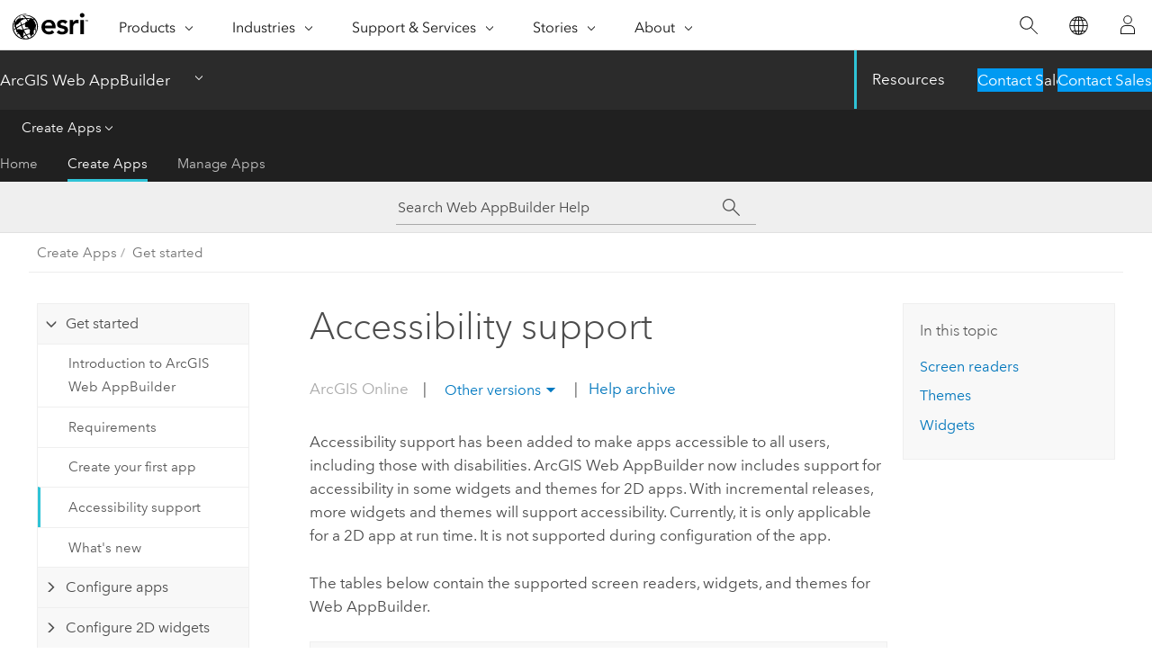

--- FILE ---
content_type: text/html; charset=UTF-8
request_url: https://doc.arcgis.com/en/web-appbuilder/latest/create-apps/accessibility-support.htm
body_size: 38564
content:


<!DOCTYPE html>
<!--[if lt IE 7]>  <html class="ie lt-ie9 lt-ie8 lt-ie7 ie6" dir="ltr"> <![endif]-->
<!--[if IE 7]>     <html class="ie lt-ie9 lt-ie8 ie7" dir="ltr"> <![endif]-->
<!--[if IE 8]>     <html class="ie lt-ie9 ie8" dir="ltr"> <![endif]-->
<!--[if IE 9]>     <html class="ie ie9" dir="ltr"> <![endif]-->
<!--[if !IE]><!--> <html dir="ltr" lang="en"> <!--<![endif]-->
<head>
    <meta charset="utf-8">
    <title>Accessibility support&mdash;ArcGIS Web AppBuilder | Documentation</title>
    <meta content="IE=edge,chrome=1" http-equiv="X-UA-Compatible">

    <!-- Secondary nav -->
  
    
  
  <script>
    var appOverviewURL = "/content/esri-sites/en-us/arcgis/products/arcgis-web-appbuilder/overview";
  </script>

    <script>
      var docConfig = {
        locale: 'en'
        ,localedir: 'en'
        ,langSelector: ''
        
        ,relativeUrl: false
        

        ,searchformUrl: '/search/'
        ,tertiaryNavIndex: '1'

        
      };
    </script>
	 



    <!--[if lt IE 9]>
      <script src="/cdn/js/libs/html5shiv.js" type="text/javascript"></script>
      <script src="/cdn/js/libs/selectivizr-min.js" type="text/javascript"></script>
      <script src="/cdn/js/libs/json2.js" type="text/javascript"></script>
      <script src="/cdn/js/libs/html5shiv-printshiv.js" type="text/javascript" >

    <![endif]-->

     <!--[if lt IE 11]>
    <script>
      $$(document).ready(function(){
        $$(".hideOnIE").hide();
      });
    </script>
    <![endif]-->
	<meta name="viewport" content="width=device-width, user-scalable=no">
	<link href="/assets/img/favicon.ico" rel="shortcut icon" >
	<link href="/assets/css/screen.css" media="screen" rel="stylesheet" type="text/css" />
	<link href="/cdn/calcite/css/documentation.css" media="screen" rel="stylesheet" type="text/css" />
	<link href="/assets/css/print.css" media="print" type="text/css" rel="stylesheet" />

	<!--
	<link href="/assets/css/screen_l10n.css" media="screen" rel="stylesheet" type="text/css" />
	<link href="/assets/css/documentation/base_l10n.css" media="screen" rel="stylesheet" type="text/css" />
	<link href="/assets/css/print_l10n.css" media="print" type="text/css" rel="stylesheet" />
	-->
	<script src="/cdn/js/libs/latest/jquery.latest.min.js" type="text/javascript"></script>
    <script src="/cdn/js/libs/latest/jquery-migrate-latest.min.js" type="text/javascript"></script>
	<script src="/cdn/js/libs/jquery.cookie.js" type="text/javascript"></script>
	<link href="/cdn/css/colorbox.css" media="screen" rel="stylesheet" type="text/css" />
	<link href="/cdn/css/colorbox_l10n.css" media="screen" rel="stylesheet" type="text/css" />
	<script src="/cdn/js/libs/jquery.colorbox-min.js" type="text/javascript"></script>
	<script src="/assets/js/video-init.js" type="text/javascript"></script>
	<script src="/assets/js/sitecfg.js" type="text/javascript"></script>
	
		<script src="/assets/js/signIn.js" type="text/javascript"></script>
	
	
		
			<script src="/assets/js/configjs/web-appbuilder.js" type="text/javascript"></script>
		
	

	<!--- Language Picker -->
	<script src="/assets/js/locale/l10NStrings.js" type="text/javascript"></script>
	
		<script src="/assets/js/locale/langSelector.js" type="text/javascript"></script>
	

	<script src="/assets/js/calcite-web.js" type="text/javascript"></script>


    <link href="/assets/css/esri-secondary.css" media="screen" rel="stylesheet" type="text/css" />

  <!--- search MD -->
    <META name="description" content="The level of Web AppBuilder accessibility support for web content is listed."><META name="last-modified" content="2025-11-5"><META name="product" content="web-appbuilder"><META name="version" content="agol"><META name="search-collection" content="help"><META name="search-category" content="help-general"><META name="subject" content="APPS,WEB APPLICATIONS,WEB,ARCGIS ONLINE"><META name="sub_category" content="Web AppBuilder"><META name="content_type" content="Help Topic"><META name="subject_label" content="APPS,WEB APPLICATIONS,WEB,ARCGIS ONLINE"><META name="sub_category_label" content="Web AppBuilder"><META name="content_type_label" content="Help Topic"><META name="content-language" content="en">
    <!--- search MD -->

    <!--
    
  -->

  
  <script src="/assets/js/switchers/dropdown-switcher.js" type="text/javascript"></script>
  

  

  <!-- Add in Global Nav -->
    <link rel="stylesheet" href="//webapps-cdn.esri.com/CDN/components/global-nav/css/gn.css" />
    <!--<script src="//webapps-cdn.esri.com/CDN/components/global-nav/test_data.js"></script>-->
   <script src="//webapps-cdn.esri.com/CDN/components/global-nav/js/gn.js"></script>
     

</head>

<!--
      pub: GUID-37A3A645-7218-4148-BED4-6131D4B76016=39
      tpc: GUID-5CB2AD3C-ECA5-4F52-B599-8CC2417F15AD=6
      help-ids: []
      -->


<!-- variable declaration, if any -->
<!-- can change following macro to set variable once we are on Jinja 2.8 -->


<body class="esri-global en doc apps web-appbuilder esrilocalnav">
   <!-- Secondary nav -->
      <script>
         insertCss(_esriAEMHost+"/etc.clientlibs/esri-sites/components/content/local-navigation/clientlibs.css")
         insertElem("div", "local-navigation", '<nav id="second-nav" navtype="existingNavigation" domain="'+_esriAEMHost+'" path="'+appOverviewURL+'"></nav>' )
      </script>
  
  <div class="wrapper" id="wrapper">
     

      <div id="skip-to-content">
        <!--googleoff: all-->

      
      <div class="web-appbuilder search">
        <div class="esri-search-box">
          <div class="search-component">
            <form id="helpSearchForm">
              <input class="esri-search-textfield leader" name="q" placeholder="Search Web AppBuilder Help" autocapitalize="off" autocomplete="off" autocorrect="off" spellcheck="false" aria-label="Search Web AppBuilder Help">
	<input type="hidden" name="collection" value="help" />
	<input type="hidden" name="product" value="web-appbuilder" />
	<input type="hidden" name="version" value="agol" />
	<input type="hidden" name="language" value="en" />
	<button class="esri-search-button-submit" type="submit" aria-label="Search"></button>
            </form>
          </div>
        </div>
      </div>
      
      <!--googleon: all-->



        <!-- content goes here -->
        <div class="grid-container ">
          

            
              
  <!--BREADCRUMB-BEG--><div id="bigmac" class="sticky-breadcrumbs trailer-2" data-spy="affix" data-offset-top="180"> </div><!--BREADCRUMB-END-->
  <!--googleoff: all-->
    <div class="column-5 tablet-column-12 trailer-2 ">
      <aside class="js-accordion accordion reference-index" aria-live="polite" role="tablist">
        <div></div>
      </aside>

      <div class="js-sticky scroll-show tablet-hide leader-1 back-to-top" data-top="0" style="top: 0px;">
        <a href="#" class="btn btn-fill btn-clear">Back to Top</a>
      </div>
    </div>
  <!--googleon: all-->

            

            
	
		<div class="column-13  pre-1 content-section">
	
		<header class="trailer-1"><h1>Accessibility support</h1></header>

		 
	<!--googleoff: all-->
	
		
				<aside id="main-toc-small" class="js-accordion accordion tablet-show trailer-1">
			      <div class="accordion-section">
			        <h4 class="accordion-title">In this topic</h4>
			        <div class="accordion-content list-plain">
			          <ol class="list-plain pre-0 trailer-0"><li><a href="#ESRI_SECTION1_04CBBF759650451F9A3623ECAD7EC463">Screen readers</a></li><li><a href="#ESRI_SECTION1_58EA6E81C1C7470FBD504239C25C8751">Themes</a></li><li><a href="#ESRI_SECTION1_9FF9489173C741DD95472F21B5AD8374">Widgets
</a></li></ol>
			        </div>
			      </div>
			     </aside>
		
    
   <!--googleon: all-->


		<main>
			
	
    	
    


			

<p id="GUID-D2C940AE-B3C4-401E-AC98-7734E4F80BFD"> Accessibility support has been added to make apps accessible to all users, including those with disabilities. <span class="ph">ArcGIS Web AppBuilder</span> now includes support for accessibility in some widgets and themes for 2D apps. With incremental releases, more widgets and themes will support accessibility. Currently, it is only applicable for a 2D app at run time. It is not supported during configuration of the app.</p><p id="GUID-A4E6C157-7713-4597-84F8-4BB3DF7971F0">The tables below contain the supported screen readers, widgets, and themes for <span class="ph">Web AppBuilder</span>.</p><div class="panel trailer-1" id="GUID-37CD3A8E-00FF-4786-9786-B324A8D015FF"><h5 class="icon-ui-description trailer-0">Tip:</h5><p id="GUID-8B6F06FD-BD38-474E-A026-67CE51AA0D6A">For more information about the accessibility of <span class="ph">Web AppBuilder</span> apps, see  <a target="_blank" class="xref xref" href="https://links.esri.com/agol-help/wab-accessibility-blog">this blog article</a>.</p></div><div class="panel trailer-1 note" id="GUID-42CA8488-66B3-43C8-9CEA-DF7A24ADB62C"><h5 class="icon-ui-comment trailer-0">Note:</h5><p id="GUID-165591D3-21A8-4105-8E55-1AC0AF2EF046">The table contents are subject to change with incremental releases.</p></div><section class="section1 padded-anchor" id="ESRI_SECTION1_04CBBF759650451F9A3623ECAD7EC463" purpose="section1"><h2>Screen readers</h2><p id="GUID-6A4FC1CD-3E22-43D3-9794-CA82EB155ED7"> Accessibility support for <span class="ph">Web AppBuilder</span> was tested with the following screen reader and browser combinations in the identified operating system:</p><h4 class="table title"></h4><div class="overflow-auto"><table class="tablexyz lined-rows lined-columns bordered  
            always-wrap
          "><colgroup width="*"></colgroup><colgroup width="*"></colgroup><colgroup width="*"></colgroup><thead><tr><th colspan="1">Operating system</th><th colspan="1">Browser</th><th colspan="1">Supported screen reader</th></tr></thead><tbody class="align-middle"><tr class="align-middle"><td outputclass="" purpose="entry" rowspan="2" colspan="1"><p id="GUID-C9A9FBC6-F89B-45DE-AD33-5D5FEE13B77D"><span class="ph">Microsoft Windows</span></p></td><td outputclass="" purpose="entry" rowspan="1" colspan="1"><p id="GUID-9D48C354-72F8-4DE4-8CD6-C52A18F4B0FD"><span class="ph">Google Chrome</span></p> </td><td outputclass="" purpose="entry" rowspan="1" colspan="1"><p id="GUID-C5BE4A95-4B65-47DD-A8DB-B1D4824F66A7"><span class="ph">Chrome</span> Screen Reader extension</p> </td></tr><tr class="align-middle"><td outputclass="" purpose="entry" rowspan="1" colspan="1"><p id="GUID-2425ECC3-754D-4E5B-BCA4-4ED48E429D6A"><span class="ph">Chrome</span>, <span class="ph">Mozilla Firefox</span>, and other <span class="ph">Windows</span> browsers</p></td><td outputclass="" purpose="entry" rowspan="1" colspan="1"><p id="GUID-2E129215-49D8-49BA-A803-7EF4E7104D88">NVDA</p></td></tr></tbody><caption></caption></table></div></section><section class="section1 padded-anchor" id="ESRI_SECTION1_58EA6E81C1C7470FBD504239C25C8751" purpose="section1"><h2>Themes</h2><p id="GUID-E67C2761-C075-4604-BC5D-126B8051E1AC">The following table contains currently supported themes:</p><h4 class="table title"></h4><div class="overflow-auto"><table class="tablexyz lined-rows lined-columns bordered  
            always-wrap
          "><colgroup width="*"></colgroup><colgroup width="*"></colgroup><colgroup width="*"></colgroup><thead><tr><th colspan="1">Theme</th><th colspan="1">Accessibility</th><th colspan="1">Notes</th></tr></thead><tbody class="align-middle"><tr class="align-middle"><td outputclass="" purpose="entry" rowspan="1" colspan="1"><p id="GUID-8196FFC5-B414-4FD3-9EB4-A8302DACE78E">Billboard Theme</p></td><td outputclass="" purpose="entry" rowspan="1" colspan="1"><p id="GUID-CAFA92FB-579D-4700-885C-313367D405C2">Supported</p></td><td outputclass="" purpose="entry" rowspan="1" colspan="1"></td></tr><tr class="align-middle"><td outputclass="" purpose="entry" rowspan="2" colspan="1"><p id="GUID-425CBDD5-8AA4-4D74-BA76-6CA73E61BD26">Dashboard Theme</p></td><td outputclass="" purpose="entry" rowspan="2" colspan="1"><p id="GUID-009A9150-71A2-4F52-821A-3BE094AC129F">Supported with limits</p></td><td outputclass="" purpose="entry" rowspan="1" colspan="1"><p id="GUID-5127738B-8850-4CCC-8A1B-C9D003AB5C32">Switching between tabs to activate a widget in a group is not supported using the keyboard.</p></td></tr><tr class="align-middle"><td outputclass="" purpose="entry" rowspan="1" colspan="1"><p id="GUID-3AE4F31C-8FC7-4776-A92E-5D88CD4AEB5F">Search by headings is not supported with screen readers.</p></td></tr><tr class="align-middle"><td outputclass="" purpose="entry" rowspan="1" colspan="1"><p id="GUID-2FFD3678-D304-4B5F-B1E4-809A1DB2ACD8">Foldable Theme</p></td><td outputclass="" purpose="entry" rowspan="1" colspan="1"><p id="GUID-08253351-6FA6-477F-90D9-2432CBF02C03">Supported</p></td><td outputclass="" purpose="entry" rowspan="1" colspan="1"></td></tr><tr class="align-middle"><td outputclass="" purpose="entry" rowspan="1" colspan="1"><p id="GUID-BC371C25-0609-46A9-8EDD-0ACAF72BC7F3">Jewelry Box Theme</p></td><td outputclass="" purpose="entry" rowspan="1" colspan="1"><p id="GUID-46B32AAB-9CFE-476F-BA22-6D6FFAB90DDF">Supported</p></td><td outputclass="" purpose="entry" rowspan="1" colspan="1"></td></tr><tr class="align-middle"><td outputclass="" purpose="entry" rowspan="1" colspan="1"><p id="GUID-21756573-1E2B-4875-9674-A47C463183A5">Launchpad Theme</p></td><td outputclass="" purpose="entry" rowspan="1" colspan="1"><p id="GUID-5BCB01FC-43B1-48DF-BA6E-1BF64A897E5F">Supported with limits</p></td><td outputclass="" purpose="entry" rowspan="1" colspan="1"><p id="GUID-EB5F38DE-DD71-4978-956E-5F9C651EE9B3">The minimize button for on-screen widgets is not supported using the keyboard, by design.</p></td></tr><tr class="align-middle"><td outputclass="" purpose="entry" rowspan="1" colspan="1"><p id="GUID-DC4C64E5-12DA-4770-9E3A-938057952277">Plateau Theme</p></td><td outputclass="" purpose="entry" rowspan="1" colspan="1"><p id="GUID-DA5F6BAB-671C-4100-BC04-7B073E8B4047">Supported</p></td><td outputclass="" purpose="entry" rowspan="1" colspan="1"></td></tr><tr class="align-middle"><td outputclass="" purpose="entry" rowspan="1" colspan="1"><p id="GUID-D8B4C3FB-CB07-4E1F-9D61-07E9300E09E7">Pocket Theme</p></td><td outputclass="" purpose="entry" rowspan="1" colspan="1"><p id="GUID-B08A5F9A-E32A-45E1-94FA-4BE28C2B8FBB">Supported</p></td><td outputclass="" purpose="entry" rowspan="1" colspan="1"></td></tr><tr class="align-middle"><td outputclass="" purpose="entry" rowspan="1" colspan="1"><p id="GUID-57C91C67-83D9-436A-87F7-80628F5F7542">Tab Theme</p></td><td outputclass="" purpose="entry" rowspan="1" colspan="1"><p id="GUID-03579316-EBCA-45FF-B2C3-AB132D40A0FB">Supported</p></td><td outputclass="" purpose="entry" rowspan="1" colspan="1"></td></tr></tbody><caption></caption></table></div></section><section class="section1 padded-anchor" id="ESRI_SECTION1_9FF9489173C741DD95472F21B5AD8374" purpose="section1"><h2>Widgets
</h2><p id="GUID-BFF8766F-237D-4FFC-8161-EF50D9DD1D00">The following table contains the accessible widgets and their support level:</p><div class="panel trailer-1 note" id="GUID-121EFA53-DF6E-4C68-9575-88B8E30F9BD0"><h5 class="icon-ui-comment trailer-0">Note:</h5><p id="GUID-C2856935-C59C-4E6D-9ABA-93A6F545FE44">Some interactions between widgets and maps are not supported using  the keyboard or screen readers. This is the main reason that certain widgets have limited accessibility support.</p><p id="GUID-1C011C5F-0F61-4B78-AABD-B33521F4779E">Map pop-ups are not supported for accessibility due to limitations.</p></div><div class="panel trailer-1 note" id="GUID-94A3E7EE-D91D-4570-A4C3-EF0EB7805600"><h5 class="icon-ui-comment trailer-0">Note:</h5><p id="GUID-2FC471F5-774B-4E0E-8374-05E64F40325D">Custom images will not obtain alt text automatically. To make your images or icons available for screen readers, you must configure the app and reupload images in widgets with desired descriptions as image name.</p></div><h4 class="table title"></h4><div class="overflow-auto"><table class="tablexyz lined-rows lined-columns bordered  
            always-wrap
          "><colgroup width="*"></colgroup><colgroup width="*"></colgroup><colgroup width="*"></colgroup><thead><tr><th colspan="1">Widget</th><th colspan="1">Accessibility</th><th colspan="1">Notes</th></tr></thead><tbody class="align-middle"><tr class="align-middle"><td outputclass="" purpose="entry" rowspan="1" colspan="1"><p id="GUID-DE931FFF-703C-44C3-AF22-7C72E2E653BE">About</p></td><td outputclass="" purpose="entry" rowspan="1" colspan="1"><p id="GUID-892F9F3C-4B96-434E-BFDC-DBF81C7E2941">Supported</p></td><td outputclass="" purpose="entry" rowspan="1" colspan="1"></td></tr><tr class="align-middle"><td outputclass="" purpose="entry" rowspan="1" colspan="1"><p id="GUID-C7D849A9-FC4D-4E48-B858-FF2FF25A5CF1">Attribute Table</p></td><td outputclass="" purpose="entry" rowspan="1" colspan="1"><p id="GUID-8C9F5B96-D3EB-45DA-9DD9-4FA3E786890F">Supported</p></td><td outputclass="" purpose="entry" rowspan="1" colspan="1"></td></tr><tr class="align-middle"><td outputclass="" purpose="entry" rowspan="1" colspan="1"><p id="GUID-41359C2D-C73A-42D4-A076-B178B73DDEC6">Basemap Gallery</p></td><td outputclass="" purpose="entry" rowspan="1" colspan="1"><p id="GUID-BBADF8F4-9209-4E55-A840-55C3C156DFF3">Supported</p></td><td outputclass="" purpose="entry" rowspan="1" colspan="1"></td></tr><tr class="align-middle"><td outputclass="" purpose="entry" rowspan="1" colspan="1"><p id="GUID-C73982A6-E034-4FF4-B2C5-0D889C5B448C">Batch Attribute Editor</p></td><td outputclass="" purpose="entry" rowspan="1" colspan="1"><p id="GUID-172F5CB2-F033-46E4-84DA-11409A07EB63">Supported with limits</p></td><td outputclass="" purpose="entry" rowspan="1" colspan="1"><p id="GUID-2FF9D448-57D3-4B99-A3D1-89D57FCDFF4B">Selecting features in the map is not supported when using the keyboard.</p></td></tr><tr class="align-middle"><td outputclass="" purpose="entry" rowspan="1" colspan="1"><p id="GUID-F9A2C44E-1CBA-4515-B2B0-39C36BA3B757">Bookmark</p></td><td outputclass="" purpose="entry" rowspan="1" colspan="1"><p id="GUID-8F8F7210-6428-437D-B7AF-3D8BE393F960">Supported with limits</p></td><td outputclass="" purpose="entry" rowspan="1" colspan="1"><p id="GUID-B327E944-4BD6-4D08-A272-FCA66F56DD2D">The reorder operation is not supported when using the keyboard.</p></td></tr><tr class="align-middle"><td outputclass="" purpose="entry" rowspan="2" colspan="1"><p id="GUID-9E4B950F-150C-4F0A-BEE7-52ECC3D1727D">Chart</p></td><td outputclass="" purpose="entry" rowspan="2" colspan="1"><p id="GUID-87DF1E27-03E9-48D2-8B40-6C774E44453B">Supported with limits</p></td><td outputclass="" purpose="entry" rowspan="1" colspan="1"><p id="GUID-4262CACB-3D6D-4240-BB71-715BEE31624C">User-defined area selection is not supported when using only the keyboard.</p></td></tr><tr class="align-middle"><td outputclass="" purpose="entry" rowspan="1" colspan="1"><p id="GUID-4AFD627C-5277-42FB-A3E0-5DE915667466">Chart interpretation is not recognized by screen readers.</p></td></tr><tr class="align-middle"><td outputclass="" purpose="entry" rowspan="1" colspan="1"><p id="GUID-288348F6-5B81-43FF-855A-36D54A9D0F0C">Coordinate</p></td><td outputclass="" purpose="entry" rowspan="1" colspan="1"><p id="GUID-5D3FCDBE-4F13-44FA-BD0D-E64A171A0345">Supported with limits</p></td><td outputclass="" purpose="entry" rowspan="1" colspan="1"><p id="GUID-08E61902-51D7-413E-A740-51E8862DA2A5">Clicking the map to get coordinates is not supported when using the keyboard.</p></td></tr><tr class="align-middle"><td outputclass="" purpose="entry" rowspan="1" colspan="1"><p id="GUID-23A10B59-F51F-46C7-A279-D5B72D7CBF46">Coordinate Conversion</p></td><td outputclass="" purpose="entry" rowspan="1" colspan="1"><p id="GUID-51F14B2C-F66C-430E-995A-4AA04D2EBBFD">Supported</p></td><td outputclass="" purpose="entry" rowspan="1" colspan="1"></td></tr><tr class="align-middle"><td outputclass="" purpose="entry" rowspan="1" colspan="1"><p id="GUID-27696D54-66EF-4961-BF2B-DC72476552B4">Cost Analysis</p></td><td outputclass="" purpose="entry" rowspan="1" colspan="1"><p id="GUID-90B4344C-68F0-41F2-9008-7381926AB338">Supported with limits</p></td><td outputclass="" purpose="entry" rowspan="1" colspan="1"><p id="GUID-A70E16BB-FF4C-442A-8B00-A41469641B27">Adding or selecting features in the map is not supported when using the keyboard.</p></td></tr><tr class="align-middle"><td outputclass="" purpose="entry" rowspan="1" colspan="1"><p id="GUID-DD32FBBF-A623-429F-B8D4-CB208741C4E1">Data Aggregation</p></td><td outputclass="" purpose="entry" rowspan="1" colspan="1"><p id="GUID-50935398-5A93-4DD7-8CA2-947C17F7A743">Supported</p></td><td outputclass="" purpose="entry" rowspan="1" colspan="1"></td></tr><tr class="align-middle"><td outputclass="" purpose="entry" rowspan="1" colspan="1"><p id="GUID-F4A79B80-3222-4DA3-B156-7A36BE513BF0">Default Extent (Home Button)</p></td><td outputclass="" purpose="entry" rowspan="1" colspan="1"><p id="GUID-35D2A332-25C4-45D5-BB1B-CA315BE8CD09">Supported</p></td><td outputclass="" purpose="entry" rowspan="1" colspan="1"></td></tr><tr class="align-middle"><td outputclass="" purpose="entry" rowspan="3" colspan="1"><p id="GUID-B2A86E91-4414-484B-A201-A680945D258B">Directions</p></td><td outputclass="" purpose="entry" rowspan="3" colspan="1"><p id="GUID-F8560A77-2ABC-4737-825F-21E453420897">Supported with limits</p></td><td outputclass="" purpose="entry" rowspan="1" colspan="1"><p id="GUID-E668CDFF-16C8-47B6-8E5E-7E4D34F568EC">Clicking to choose points, add stops, or create barriers is not supported when using the keyboard.</p></td></tr><tr class="align-middle"><td outputclass="" purpose="entry" rowspan="1" colspan="1"><p id="GUID-F4BC8640-0A95-4228-A6D7-D59C5FB8ECF4">Dragging point features to reorder addresses is not supported when using the keyboard.</p></td></tr><tr class="align-middle"><td outputclass="" purpose="entry" rowspan="1" colspan="1"><p id="GUID-DE85CADE-2231-4276-BCC2-5D12741FF28F">To specify leaving time other than the <span class="uicontrol">Leave Now</span> option is not supported by using the keyboard.</p></td></tr><tr class="align-middle"><td outputclass="" purpose="entry" rowspan="1" colspan="1"><p id="GUID-00967AB1-518C-4B53-8B75-D8CD872A9139">Distance and Direction</p></td><td outputclass="" purpose="entry" rowspan="1" colspan="1"><p id="GUID-5C0F5EA0-EEB1-4A92-8C97-DAB434DC7212">Supported</p></td><td outputclass="" purpose="entry" rowspan="1" colspan="1"></td></tr><tr class="align-middle"><td outputclass="" purpose="entry" rowspan="1" colspan="1"><p id="GUID-DCDC5E4E-9857-477F-AF32-7BBB059845AB">District Lookup</p></td><td outputclass="" purpose="entry" rowspan="1" colspan="1"><p id="GUID-57566B9F-007F-4E30-9EBA-5CA544EF828A">Supported</p></td><td outputclass="" purpose="entry" rowspan="1" colspan="1"></td></tr><tr class="align-middle"><td outputclass="" purpose="entry" rowspan="2" colspan="1"><p id="GUID-044F187D-6DC3-422A-8D58-C2DDA13C694E">Draw</p></td><td outputclass="" purpose="entry" rowspan="2" colspan="1"><p id="GUID-E22A5860-BB30-426D-8AA8-DBE6E4CF2627">Supported with limits</p></td><td outputclass="" purpose="entry" rowspan="1" colspan="1"><p id="GUID-0D826FE5-CA49-426B-B325-13B88B414E1D">Drawing on the map is not supported when using the keyboard.</p></td></tr><tr class="align-middle"><td outputclass="" purpose="entry" rowspan="1" colspan="1"><p id="GUID-80AA87B0-FD3D-4F78-850A-11CD94F8B48A">Selecting icons for preview is not supported when using the keyboard.</p></td></tr><tr class="align-middle"><td outputclass="" purpose="entry" rowspan="1" colspan="1"><p id="GUID-6A1BC63E-1987-4914-8011-5CA659CA6BC1">Emergency Response Guide</p></td><td outputclass="" purpose="entry" rowspan="1" colspan="1"><p id="GUID-C9878F50-88D1-434A-9303-E08069666D4C">Supported</p></td><td outputclass="" purpose="entry" rowspan="1" colspan="1"></td></tr><tr class="align-middle"><td outputclass="" purpose="entry" rowspan="1" colspan="1"><p id="GUID-8F50E1EC-47AB-4AFA-868F-8E64EC95ED90">Extent Navigate</p></td><td outputclass="" purpose="entry" rowspan="1" colspan="1"><p id="GUID-B2DFEADD-CF69-45F4-B98B-AF11FEF471CA">Supported</p></td><td outputclass="" purpose="entry" rowspan="1" colspan="1"></td></tr><tr class="align-middle"><td outputclass="" purpose="entry" rowspan="1" colspan="1"><p id="GUID-7DADBED5-F293-4A04-B33B-7DCC6B8F41FC">Filter</p></td><td outputclass="" purpose="entry" rowspan="1" colspan="1"><p id="GUID-FAB87D8B-C9C4-4ECB-94A6-FD2923092062">Supported</p></td><td outputclass="" purpose="entry" rowspan="1" colspan="1"></td></tr><tr class="align-middle"><td outputclass="" purpose="entry" rowspan="1" colspan="1"><p id="GUID-DEF10093-135E-422A-B319-4F5879956759">Full Screen</p></td><td outputclass="" purpose="entry" rowspan="1" colspan="1"><p id="GUID-134C0115-C131-40C0-819D-32CBC0FEC16A">Supported</p></td><td outputclass="" purpose="entry" rowspan="1" colspan="1"></td></tr><tr class="align-middle"><td outputclass="" purpose="entry" rowspan="1" colspan="1"><p id="GUID-7FDECAFA-B173-41D1-96CB-ABDCE075D27C">GeoLookup</p></td><td outputclass="" purpose="entry" rowspan="1" colspan="1"><p id="GUID-292DA061-6258-4D52-A21E-2A9CDD2C19FF">Supported</p></td><td outputclass="" purpose="entry" rowspan="1" colspan="1"></td></tr><tr class="align-middle"><td outputclass="" purpose="entry" rowspan="1" colspan="1"><p id="GUID-0F262A66-931F-4F78-8D72-C9EA800A0E39">Grid Overlay </p></td><td outputclass="" purpose="entry" rowspan="1" colspan="1"><p id="GUID-58E281A8-F3C7-4E6E-91A6-DF633650AA01">Supported</p></td><td outputclass="" purpose="entry" rowspan="1" colspan="1"></td></tr><tr class="align-middle"><td outputclass="" purpose="entry" rowspan="1" colspan="1"><p id="GUID-70ED34B0-6E83-4A9B-95AE-C73F4D2E20F4">Gridded Reference Graphic</p></td><td outputclass="" purpose="entry" rowspan="1" colspan="1"><p id="GUID-A96E6019-6C39-4D9B-B6E0-313E21BB2B69">Supported</p></td><td outputclass="" purpose="entry" rowspan="1" colspan="1"></td></tr><tr class="align-middle"><td outputclass="" purpose="entry" rowspan="1" colspan="1"><p id="GUID-CE41FB5F-BF07-4427-B6E6-96D89BF5158D">Group Filter</p></td><td outputclass="" purpose="entry" rowspan="1" colspan="1"><p id="GUID-11BEECF3-3A15-4796-86EE-8F54F853CEE8">Supported</p></td><td outputclass="" purpose="entry" rowspan="1" colspan="1"></td></tr><tr class="align-middle"><td outputclass="" purpose="entry" rowspan="1" colspan="1"><p id="GUID-6E5B2588-6727-43F6-B950-0AD0320E6AF6">Infographic</p></td><td outputclass="" purpose="entry" rowspan="1" colspan="1"><p id="GUID-ED2E192B-C588-49F9-9549-642E5168664B">Supported with limits</p></td><td outputclass="" purpose="entry" rowspan="1" colspan="1"><p id="GUID-B79165AC-6F3C-41D7-9AB1-A6DB57072CFD">Keyboard access and interpretations for charts are not supported; this includes the chart setting icon.</p></td></tr><tr class="align-middle"><td outputclass="" purpose="entry" rowspan="1" colspan="1"><p id="GUID-3B4A045E-9593-4483-847B-E028C2C40D6F">Info Summary</p></td><td outputclass="" purpose="entry" rowspan="1" colspan="1"><p id="GUID-7D134957-5717-4819-BF87-FBCCDF410ED8">Supported</p></td><td outputclass="" purpose="entry" rowspan="1" colspan="1"></td></tr><tr class="align-middle"><td outputclass="" purpose="entry" rowspan="1" colspan="1"><p id="GUID-C446700F-F932-4D99-B0BC-D3E96D0693A8">Layer List</p></td><td outputclass="" purpose="entry" rowspan="1" colspan="1"><p id="GUID-3638BACF-789D-4AB4-AD2A-FB91D198DCFC">Supported</p></td><td outputclass="" purpose="entry" rowspan="1" colspan="1"></td></tr><tr class="align-middle"><td outputclass="" purpose="entry" rowspan="1" colspan="1"><p id="GUID-D463370C-7CB5-4852-910D-9A6CA8E6480F">Legend</p></td><td outputclass="" purpose="entry" rowspan="1" colspan="1"><p id="GUID-00C6D447-62B6-42C6-B1EF-9D3B6F33A601">Supported with limits</p></td><td outputclass="" purpose="entry" rowspan="1" colspan="1"><p id="GUID-FA05C3C0-A785-41A7-9504-BF7A707AC7FF">Basemap information (if configured) is not read by screen readers when the widget is opened for the first time.</p></td></tr><tr class="align-middle"><td outputclass="" purpose="entry" rowspan="1" colspan="1"><p id="GUID-8A24B563-DB2C-4617-ABA8-EE7A9D781FB7">My Location</p></td><td outputclass="" purpose="entry" rowspan="1" colspan="1"><p id="GUID-65F224B6-F2F6-4065-AE2E-3C43D31157AE">Supported with conditions</p></td><td outputclass="" purpose="entry" rowspan="1" colspan="1"><p id="GUID-3ED6EBE3-6063-4CA5-833F-54921ED20639">If location access is allowed in browser settings and there are no browser warning pop-ups, the widget is accessible.</p></td></tr><tr class="align-middle"><td outputclass="" purpose="entry" rowspan="1" colspan="1"><p id="GUID-5BEC8E69-9471-4F5B-9EA2-3EE4D0790F59">Near Me</p></td><td outputclass="" purpose="entry" rowspan="1" colspan="1"><p id="GUID-C13EECC6-F868-4084-94D6-979A5508B78A">Supported</p></td><td outputclass="" purpose="entry" rowspan="1" colspan="1"></td></tr><tr class="align-middle"><td outputclass="" purpose="entry" rowspan="1" colspan="1"><p id="GUID-7D798A6B-3BAF-4532-AD4D-EAC3200D0C7A">Network Trace</p></td><td outputclass="" purpose="entry" rowspan="1" colspan="1"><p id="GUID-B382F7B7-B663-4806-BF46-995286DF8AFC">Supported with limits</p></td><td outputclass="" purpose="entry" rowspan="1" colspan="1"><p id="GUID-B2E710FC-3B9D-4B5D-9D1E-F0D30D68043B"> Adding input features, such as flags and barriers on the map, is not supported when using the keyboard.</p></td></tr><tr class="align-middle"><td outputclass="" purpose="entry" rowspan="1" colspan="1"><p id="GUID-A4FE15F8-35C9-4352-9028-5F4171BEE884">Parcel Drafter</p></td><td outputclass="" purpose="entry" rowspan="1" colspan="1"><p id="GUID-5FF16F89-F358-4CFA-8435-C9AB93A98D1E">Supported</p></td><td outputclass="" purpose="entry" rowspan="1" colspan="1"></td></tr><tr class="align-middle"><td outputclass="" purpose="entry" rowspan="1" colspan="1"><p id="GUID-E9215F3B-150C-40CF-AFA6-841A68D03EA0">Public Notification</p></td><td outputclass="" purpose="entry" rowspan="1" colspan="1"><p id="GUID-18C2C621-EC08-483E-9C41-21AF9B58867A">Supported</p></td><td outputclass="" purpose="entry" rowspan="1" colspan="1"></td></tr><tr class="align-middle"><td outputclass="" purpose="entry" rowspan="1" colspan="1"><p id="GUID-AC8ACEC3-A701-4B27-94DA-DAEB89F9659D">Query</p></td><td outputclass="" purpose="entry" rowspan="1" colspan="1"><p id="GUID-DDB10218-8EC0-40F6-A3C4-72DC4B09E654">Supported</p></td><td outputclass="" purpose="entry" rowspan="1" colspan="1"></td></tr><tr class="align-middle"><td outputclass="" purpose="entry" rowspan="1" colspan="1"><p id="GUID-825C16B8-4E99-409B-A613-BC12CC5B644E">Related Table Chart</p></td><td outputclass="" purpose="entry" rowspan="1" colspan="1"><p id="GUID-387275B0-42AE-4BAF-B926-1D0B3F61421B">Supported</p></td><td outputclass="" purpose="entry" rowspan="1" colspan="1"></td></tr><tr class="align-middle"><td outputclass="" purpose="entry" rowspan="1" colspan="1"><p id="GUID-1CF88CAE-1E81-402F-A228-893571DBF2D8">Scalebar</p></td><td outputclass="" purpose="entry" rowspan="1" colspan="1"><p id="GUID-05908E72-A5C8-4D1C-BDFD-6D7CF873E2DC">Supported</p></td><td outputclass="" purpose="entry" rowspan="1" colspan="1"></td></tr><tr class="align-middle"><td outputclass="" purpose="entry" rowspan="1" colspan="1"><p id="GUID-D4D8B4DA-D3CE-44C3-8C00-189969559654">Screening</p></td><td outputclass="" purpose="entry" rowspan="1" colspan="1"><p id="GUID-F2B09ADE-6BC4-4A76-A991-D9FFA20688A9">Supported</p></td><td outputclass="" purpose="entry" rowspan="1" colspan="1"></td></tr><tr class="align-middle"><td outputclass="" purpose="entry" rowspan="1" colspan="1"><p id="GUID-5CFEACD0-1C32-4D42-8EF8-74D4C375267A">Search</p></td><td outputclass="" purpose="entry" rowspan="1" colspan="1"><p id="GUID-E1E610BC-631C-432D-8625-665FE6B1E74E">Supported with limits</p></td><td outputclass="" purpose="entry" rowspan="1" colspan="1"><p id="GUID-7BE46AC6-6DE9-4D8A-B6E3-089B5868DCC6">Search source titles in the search result list  are not recognized by screen readers.</p></td></tr><tr class="align-middle"><td outputclass="" purpose="entry" rowspan="1" colspan="1"><p id="GUID-0DA492FC-2B2D-4D7B-82BE-61E05EFF721E">Share</p></td><td outputclass="" purpose="entry" rowspan="1" colspan="1"><p id="GUID-6206D4B7-B3FD-4B08-8B70-6BA51288F6EB">Supported</p></td><td outputclass="" purpose="entry" rowspan="1" colspan="1"></td></tr><tr class="align-middle"><td outputclass="" purpose="entry" rowspan="1" colspan="1"><p id="GUID-5EF5F670-C97C-4150-A3E2-7740FA19B7D3">Situation Awareness</p></td><td outputclass="" purpose="entry" rowspan="1" colspan="1"><p id="GUID-7AD2C1A9-2FAC-4C0A-AAF9-9B80C1F05908">Supported</p></td><td outputclass="" purpose="entry" rowspan="1" colspan="1"></td></tr><tr class="align-middle"><td outputclass="" purpose="entry" rowspan="1" colspan="1"><p id="GUID-8955D344-6297-4233-B7C7-3C0D23720EBD">Smart Editor</p></td><td outputclass="" purpose="entry" rowspan="1" colspan="1"><p id="GUID-C4C5AD6F-650B-4ACD-9607-8B1D920F49C3">Supported with limits</p></td><td outputclass="" purpose="entry" rowspan="1" colspan="1"><p id="GUID-291E2EF5-3B05-4935-9AC5-47A6AB541DC0">Adding or selecting features in the map is not supported when using the keyboard.</p></td></tr><tr class="align-middle"><td outputclass="" purpose="entry" rowspan="1" colspan="1"><p id="GUID-99702B12-AFA0-4117-8FEE-9DC3AB6D0128">Splash </p></td><td outputclass="" purpose="entry" rowspan="1" colspan="1"><p id="GUID-5FA95151-1390-4079-8158-3C5746804D72">Supported</p></td><td outputclass="" purpose="entry" rowspan="1" colspan="1"></td></tr><tr class="align-middle"><td outputclass="" purpose="entry" rowspan="1" colspan="1"><p id="GUID-AD648F1A-390B-4044-A1F1-7BA44888164A">Threat Analysis</p></td><td outputclass="" purpose="entry" rowspan="1" colspan="1"><p id="GUID-DBFC28C0-1B9E-42AF-867E-B5A68A879EE6">Supported</p></td><td outputclass="" purpose="entry" rowspan="1" colspan="1"></td></tr><tr class="align-middle"><td outputclass="" purpose="entry" rowspan="2" colspan="1"><p id="GUID-B0B62082-3780-4462-84C4-C7CFCEE08FD9">Time Slider</p></td><td outputclass="" purpose="entry" rowspan="2" colspan="1"><p id="GUID-5483516A-B068-45EB-98D1-AA494A6A0C56">Supported with limits</p></td><td outputclass="" purpose="entry" rowspan="1" colspan="1"><p id="GUID-500FDD90-163B-458D-AFD5-38451B31596D">Keyboard access or drag-operation for slider are not supported.</p></td></tr><tr class="align-middle"><td outputclass="" purpose="entry" rowspan="1" colspan="1"><p id="GUID-3464C89A-3A74-419D-B277-6DF72AE62A90">Layer names or time descriptions are not supported for screen readers.</p></td></tr><tr class="align-middle"><td outputclass="" purpose="entry" rowspan="1" colspan="1"><p id="GUID-D13C9696-28B8-4C55-B985-32E598CC7D05">Visibility</p></td><td outputclass="" purpose="entry" rowspan="1" colspan="1"><p id="GUID-03E93E28-3C99-4D0D-9240-341FE1A5F8D8">Supported</p></td><td outputclass="" purpose="entry" rowspan="1" colspan="1"></td></tr><tr class="align-middle"><td outputclass="" purpose="entry" rowspan="1" colspan="1"><p id="GUID-05E9C6C6-5951-407C-BE68-F4DCE9BB458C">Zoom Slider</p></td><td outputclass="" purpose="entry" rowspan="1" colspan="1"><p id="GUID-D5B50A20-7A2D-4645-AAFC-73A0C6644E17">Supported</p></td><td outputclass="" purpose="entry" rowspan="1" colspan="1"></td></tr></tbody><caption></caption></table></div></section>
			
				<hr>
				<!--googleoff: all-->
				
	
        
		    <p class="feedback right">
		        <a id="afb" class="icon-ui-contact" href="/feedback/" data-langlabel="feedback-on-this-topic" >Feedback on this topic?</a>
		    </p>
        
	

				<!--googleon: all-->
			
		</main>
	</div>
	
	<!--googleoff: all-->
	
		
			<div id="main-toc-large" class="column-5">
			    <div class="panel font-size--2 tablet-hide trailer-1">
			      <h5 class="trailer-half">In this topic</h5>
			      <ol class="list-plain pre-0 trailer-0"><li><a href="#ESRI_SECTION1_04CBBF759650451F9A3623ECAD7EC463">Screen readers</a></li><li><a href="#ESRI_SECTION1_58EA6E81C1C7470FBD504239C25C8751">Themes</a></li><li><a href="#ESRI_SECTION1_9FF9489173C741DD95472F21B5AD8374">Widgets
</a></li></ol>
			    </div>
			    
			    
	  		</div>
		
    
   <!--googleon: all-->




          

        </div>
        <!-- ENDPAGECONTENT -->

      </div>

    </div>  <!-- End of wrapper -->

  <div id="globalfooter"></div>
  <!--googleoff: all-->

  
	<script src="/assets/js/init.js" type="text/javascript"></script>
	<!--<script src="/assets/js/drop-down.js" type="text/javascript"></script>-->
	<script src="/assets/js/search/searchform.js" type="text/javascript"></script>
	<script src="/cdn/js/link-modifier.js" type="text/javascript"></script>
	<script src="/cdn/js/sitewide.js" type="text/javascript"></script>
	<script src="/cdn/js/libs/highlight.pack.js" type="text/javascript"></script>
	<script>hljs.initHighlightingOnLoad();</script>


  
    

  <script src="/cdn/js/affix.js" type="text/javascript"></script>
  <script type="text/javascript">
    $(function () {
          var appendFlg = true;

          $("#bigmac")
          .on("affixed.bs.affix", function (evt) {
            if (appendFlg) {
              $("<a class='crumb' href='#'>Accessibility support</a>").insertAfter ($("#bigmac nav a").last());
              appendFlg = false;
            }
          })
          .on ("affix-top.bs.affix", function(evt) {
            if (!appendFlg) {
              $("#bigmac nav a").last().remove();
            }
            appendFlg = true;
          })
    })
  </script>
  
        <script type="text/javascript">
          window.doctoc = {
            pubID: "1309",
            tpcID: "154",
            
              prefix: "Create Apps",
              prefixUrl: "/en/web-appbuilder/latest/create-apps/",
          
            hideToc: false
          }
        </script>

        <script type="text/javascript" src="/en/web-appbuilder/latest/create-apps/1309.js" ></script>
        <script type="text/javascript" src="/cdn/calcite/js/protoc.js" ></script>
        
        

  <noscript>
        <p>
            <a href="flisting.htm">flist</a>
        </p>
    </noscript>
    
	<script src="//mtags.arcgis.com/tags-min.js"></script>


  



    <script>
      document.write("<script src='" + _esriAEMHost+"/etc.clientlibs/esri-sites/clientlibs/localNav.js'><\/script>");
    </script>

  </body>
</html>

--- FILE ---
content_type: text/html;charset=utf-8
request_url: https://www.esri.com/bin/esri/localnavigation?path=/content/esri-sites/en-us/arcgis/products/arcgis-web-appbuilder/resources
body_size: 132
content:
[{"main":{"title":"ArcGIS Web AppBuilder","titlelink":"https://www.esri.com/en-us/arcgis/products/arcgis-web-appbuilder/resources","triallabel":"Contact Sales","triallink":"https://www.esri.com/en-us/arcgis/products/arcgis-web-appbuilder/resources#getstarted"}},{"pageTitle":"Resources","pageLink":"https://www.esri.com/en-us/arcgis/products/arcgis-web-appbuilder/resources","designTheme":"2fc3d6","redirect":"","tertiary":"true","subnavItems":[{"pageTitle":"Home","pageLink":"https://www.esri.com/en-us/arcgis/products/arcgis-web-appbuilder/resources/home","redirect":"https://www.esri.com/en-us/arcgis/products/arcgis-web-appbuilder/resources","wildcard":"","hideInTertiaryNav":"false"},{"pageTitle":"Create Apps","pageLink":"https://www.esri.com/en-us/arcgis/products/arcgis-web-appbuilder/resources/create-apps","redirect":"https://doc.arcgis.com/en/web-appbuilder/latest/create-apps/","wildcard":"/create-apps/","hideInTertiaryNav":"false"},{"pageTitle":"Manage Apps","pageLink":"https://www.esri.com/en-us/arcgis/products/arcgis-web-appbuilder/resources/manage-apps","redirect":"https://doc.arcgis.com/en/web-appbuilder/latest/manage-apps/","wildcard":"/manage-apps/","hideInTertiaryNav":"false"}]}]


--- FILE ---
content_type: text/html; charset=UTF-8
request_url: https://doc.arcgis.com/en/web-appbuilder/latest/create-apps/accessibility-support.htm
body_size: 38550
content:


<!DOCTYPE html>
<!--[if lt IE 7]>  <html class="ie lt-ie9 lt-ie8 lt-ie7 ie6" dir="ltr"> <![endif]-->
<!--[if IE 7]>     <html class="ie lt-ie9 lt-ie8 ie7" dir="ltr"> <![endif]-->
<!--[if IE 8]>     <html class="ie lt-ie9 ie8" dir="ltr"> <![endif]-->
<!--[if IE 9]>     <html class="ie ie9" dir="ltr"> <![endif]-->
<!--[if !IE]><!--> <html dir="ltr" lang="en"> <!--<![endif]-->
<head>
    <meta charset="utf-8">
    <title>Accessibility support&mdash;ArcGIS Web AppBuilder | Documentation</title>
    <meta content="IE=edge,chrome=1" http-equiv="X-UA-Compatible">

    <!-- Secondary nav -->
  
    
  
  <script>
    var appOverviewURL = "/content/esri-sites/en-us/arcgis/products/arcgis-web-appbuilder/overview";
  </script>

    <script>
      var docConfig = {
        locale: 'en'
        ,localedir: 'en'
        ,langSelector: ''
        
        ,relativeUrl: false
        

        ,searchformUrl: '/search/'
        ,tertiaryNavIndex: '1'

        
      };
    </script>
	 



    <!--[if lt IE 9]>
      <script src="/cdn/js/libs/html5shiv.js" type="text/javascript"></script>
      <script src="/cdn/js/libs/selectivizr-min.js" type="text/javascript"></script>
      <script src="/cdn/js/libs/json2.js" type="text/javascript"></script>
      <script src="/cdn/js/libs/html5shiv-printshiv.js" type="text/javascript" >

    <![endif]-->

     <!--[if lt IE 11]>
    <script>
      $$(document).ready(function(){
        $$(".hideOnIE").hide();
      });
    </script>
    <![endif]-->
	<meta name="viewport" content="width=device-width, user-scalable=no">
	<link href="/assets/img/favicon.ico" rel="shortcut icon" >
	<link href="/assets/css/screen.css" media="screen" rel="stylesheet" type="text/css" />
	<link href="/cdn/calcite/css/documentation.css" media="screen" rel="stylesheet" type="text/css" />
	<link href="/assets/css/print.css" media="print" type="text/css" rel="stylesheet" />

	<!--
	<link href="/assets/css/screen_l10n.css" media="screen" rel="stylesheet" type="text/css" />
	<link href="/assets/css/documentation/base_l10n.css" media="screen" rel="stylesheet" type="text/css" />
	<link href="/assets/css/print_l10n.css" media="print" type="text/css" rel="stylesheet" />
	-->
	<script src="/cdn/js/libs/latest/jquery.latest.min.js" type="text/javascript"></script>
    <script src="/cdn/js/libs/latest/jquery-migrate-latest.min.js" type="text/javascript"></script>
	<script src="/cdn/js/libs/jquery.cookie.js" type="text/javascript"></script>
	<link href="/cdn/css/colorbox.css" media="screen" rel="stylesheet" type="text/css" />
	<link href="/cdn/css/colorbox_l10n.css" media="screen" rel="stylesheet" type="text/css" />
	<script src="/cdn/js/libs/jquery.colorbox-min.js" type="text/javascript"></script>
	<script src="/assets/js/video-init.js" type="text/javascript"></script>
	<script src="/assets/js/sitecfg.js" type="text/javascript"></script>
	
		<script src="/assets/js/signIn.js" type="text/javascript"></script>
	
	
		
			<script src="/assets/js/configjs/web-appbuilder.js" type="text/javascript"></script>
		
	

	<!--- Language Picker -->
	<script src="/assets/js/locale/l10NStrings.js" type="text/javascript"></script>
	
		<script src="/assets/js/locale/langSelector.js" type="text/javascript"></script>
	

	<script src="/assets/js/calcite-web.js" type="text/javascript"></script>


    <link href="/assets/css/esri-secondary.css" media="screen" rel="stylesheet" type="text/css" />

  <!--- search MD -->
    <META name="description" content="The level of Web AppBuilder accessibility support for web content is listed."><META name="last-modified" content="2025-11-5"><META name="product" content="web-appbuilder"><META name="version" content="agol"><META name="search-collection" content="help"><META name="search-category" content="help-general"><META name="subject" content="APPS,WEB APPLICATIONS,WEB,ARCGIS ONLINE"><META name="sub_category" content="Web AppBuilder"><META name="content_type" content="Help Topic"><META name="subject_label" content="APPS,WEB APPLICATIONS,WEB,ARCGIS ONLINE"><META name="sub_category_label" content="Web AppBuilder"><META name="content_type_label" content="Help Topic"><META name="content-language" content="en">
    <!--- search MD -->

    <!--
    
  -->

  
  <script src="/assets/js/switchers/dropdown-switcher.js" type="text/javascript"></script>
  

  

  <!-- Add in Global Nav -->
    <link rel="stylesheet" href="//webapps-cdn.esri.com/CDN/components/global-nav/css/gn.css" />
    <!--<script src="//webapps-cdn.esri.com/CDN/components/global-nav/test_data.js"></script>-->
   <script src="//webapps-cdn.esri.com/CDN/components/global-nav/js/gn.js"></script>
     

</head>

<!--
      pub: GUID-37A3A645-7218-4148-BED4-6131D4B76016=39
      tpc: GUID-5CB2AD3C-ECA5-4F52-B599-8CC2417F15AD=6
      help-ids: []
      -->


<!-- variable declaration, if any -->
<!-- can change following macro to set variable once we are on Jinja 2.8 -->


<body class="esri-global en doc apps web-appbuilder esrilocalnav">
   <!-- Secondary nav -->
      <script>
         insertCss(_esriAEMHost+"/etc.clientlibs/esri-sites/components/content/local-navigation/clientlibs.css")
         insertElem("div", "local-navigation", '<nav id="second-nav" navtype="existingNavigation" domain="'+_esriAEMHost+'" path="'+appOverviewURL+'"></nav>' )
      </script>
  
  <div class="wrapper" id="wrapper">
     

      <div id="skip-to-content">
        <!--googleoff: all-->

      
      <div class="web-appbuilder search">
        <div class="esri-search-box">
          <div class="search-component">
            <form id="helpSearchForm">
              <input class="esri-search-textfield leader" name="q" placeholder="Search Web AppBuilder Help" autocapitalize="off" autocomplete="off" autocorrect="off" spellcheck="false" aria-label="Search Web AppBuilder Help">
	<input type="hidden" name="collection" value="help" />
	<input type="hidden" name="product" value="web-appbuilder" />
	<input type="hidden" name="version" value="agol" />
	<input type="hidden" name="language" value="en" />
	<button class="esri-search-button-submit" type="submit" aria-label="Search"></button>
            </form>
          </div>
        </div>
      </div>
      
      <!--googleon: all-->



        <!-- content goes here -->
        <div class="grid-container ">
          

            
              
  <!--BREADCRUMB-BEG--><div id="bigmac" class="sticky-breadcrumbs trailer-2" data-spy="affix" data-offset-top="180"> </div><!--BREADCRUMB-END-->
  <!--googleoff: all-->
    <div class="column-5 tablet-column-12 trailer-2 ">
      <aside class="js-accordion accordion reference-index" aria-live="polite" role="tablist">
        <div></div>
      </aside>

      <div class="js-sticky scroll-show tablet-hide leader-1 back-to-top" data-top="0" style="top: 0px;">
        <a href="#" class="btn btn-fill btn-clear">Back to Top</a>
      </div>
    </div>
  <!--googleon: all-->

            

            
	
		<div class="column-13  pre-1 content-section">
	
		<header class="trailer-1"><h1>Accessibility support</h1></header>

		 
	<!--googleoff: all-->
	
		
				<aside id="main-toc-small" class="js-accordion accordion tablet-show trailer-1">
			      <div class="accordion-section">
			        <h4 class="accordion-title">In this topic</h4>
			        <div class="accordion-content list-plain">
			          <ol class="list-plain pre-0 trailer-0"><li><a href="#ESRI_SECTION1_04CBBF759650451F9A3623ECAD7EC463">Screen readers</a></li><li><a href="#ESRI_SECTION1_58EA6E81C1C7470FBD504239C25C8751">Themes</a></li><li><a href="#ESRI_SECTION1_9FF9489173C741DD95472F21B5AD8374">Widgets
</a></li></ol>
			        </div>
			      </div>
			     </aside>
		
    
   <!--googleon: all-->


		<main>
			
	
    	
    


			

<p id="GUID-D2C940AE-B3C4-401E-AC98-7734E4F80BFD"> Accessibility support has been added to make apps accessible to all users, including those with disabilities. <span class="ph">ArcGIS Web AppBuilder</span> now includes support for accessibility in some widgets and themes for 2D apps. With incremental releases, more widgets and themes will support accessibility. Currently, it is only applicable for a 2D app at run time. It is not supported during configuration of the app.</p><p id="GUID-A4E6C157-7713-4597-84F8-4BB3DF7971F0">The tables below contain the supported screen readers, widgets, and themes for <span class="ph">Web AppBuilder</span>.</p><div class="panel trailer-1" id="GUID-37CD3A8E-00FF-4786-9786-B324A8D015FF"><h5 class="icon-ui-description trailer-0">Tip:</h5><p id="GUID-8B6F06FD-BD38-474E-A026-67CE51AA0D6A">For more information about the accessibility of <span class="ph">Web AppBuilder</span> apps, see  <a target="_blank" class="xref xref" href="https://links.esri.com/agol-help/wab-accessibility-blog">this blog article</a>.</p></div><div class="panel trailer-1 note" id="GUID-42CA8488-66B3-43C8-9CEA-DF7A24ADB62C"><h5 class="icon-ui-comment trailer-0">Note:</h5><p id="GUID-165591D3-21A8-4105-8E55-1AC0AF2EF046">The table contents are subject to change with incremental releases.</p></div><section class="section1 padded-anchor" id="ESRI_SECTION1_04CBBF759650451F9A3623ECAD7EC463" purpose="section1"><h2>Screen readers</h2><p id="GUID-6A4FC1CD-3E22-43D3-9794-CA82EB155ED7"> Accessibility support for <span class="ph">Web AppBuilder</span> was tested with the following screen reader and browser combinations in the identified operating system:</p><h4 class="table title"></h4><div class="overflow-auto"><table class="tablexyz lined-rows lined-columns bordered  
            always-wrap
          "><colgroup width="*"></colgroup><colgroup width="*"></colgroup><colgroup width="*"></colgroup><thead><tr><th colspan="1">Operating system</th><th colspan="1">Browser</th><th colspan="1">Supported screen reader</th></tr></thead><tbody class="align-middle"><tr class="align-middle"><td outputclass="" purpose="entry" rowspan="2" colspan="1"><p id="GUID-C9A9FBC6-F89B-45DE-AD33-5D5FEE13B77D"><span class="ph">Microsoft Windows</span></p></td><td outputclass="" purpose="entry" rowspan="1" colspan="1"><p id="GUID-9D48C354-72F8-4DE4-8CD6-C52A18F4B0FD"><span class="ph">Google Chrome</span></p> </td><td outputclass="" purpose="entry" rowspan="1" colspan="1"><p id="GUID-C5BE4A95-4B65-47DD-A8DB-B1D4824F66A7"><span class="ph">Chrome</span> Screen Reader extension</p> </td></tr><tr class="align-middle"><td outputclass="" purpose="entry" rowspan="1" colspan="1"><p id="GUID-2425ECC3-754D-4E5B-BCA4-4ED48E429D6A"><span class="ph">Chrome</span>, <span class="ph">Mozilla Firefox</span>, and other <span class="ph">Windows</span> browsers</p></td><td outputclass="" purpose="entry" rowspan="1" colspan="1"><p id="GUID-2E129215-49D8-49BA-A803-7EF4E7104D88">NVDA</p></td></tr></tbody><caption></caption></table></div></section><section class="section1 padded-anchor" id="ESRI_SECTION1_58EA6E81C1C7470FBD504239C25C8751" purpose="section1"><h2>Themes</h2><p id="GUID-E67C2761-C075-4604-BC5D-126B8051E1AC">The following table contains currently supported themes:</p><h4 class="table title"></h4><div class="overflow-auto"><table class="tablexyz lined-rows lined-columns bordered  
            always-wrap
          "><colgroup width="*"></colgroup><colgroup width="*"></colgroup><colgroup width="*"></colgroup><thead><tr><th colspan="1">Theme</th><th colspan="1">Accessibility</th><th colspan="1">Notes</th></tr></thead><tbody class="align-middle"><tr class="align-middle"><td outputclass="" purpose="entry" rowspan="1" colspan="1"><p id="GUID-8196FFC5-B414-4FD3-9EB4-A8302DACE78E">Billboard Theme</p></td><td outputclass="" purpose="entry" rowspan="1" colspan="1"><p id="GUID-CAFA92FB-579D-4700-885C-313367D405C2">Supported</p></td><td outputclass="" purpose="entry" rowspan="1" colspan="1"></td></tr><tr class="align-middle"><td outputclass="" purpose="entry" rowspan="2" colspan="1"><p id="GUID-425CBDD5-8AA4-4D74-BA76-6CA73E61BD26">Dashboard Theme</p></td><td outputclass="" purpose="entry" rowspan="2" colspan="1"><p id="GUID-009A9150-71A2-4F52-821A-3BE094AC129F">Supported with limits</p></td><td outputclass="" purpose="entry" rowspan="1" colspan="1"><p id="GUID-5127738B-8850-4CCC-8A1B-C9D003AB5C32">Switching between tabs to activate a widget in a group is not supported using the keyboard.</p></td></tr><tr class="align-middle"><td outputclass="" purpose="entry" rowspan="1" colspan="1"><p id="GUID-3AE4F31C-8FC7-4776-A92E-5D88CD4AEB5F">Search by headings is not supported with screen readers.</p></td></tr><tr class="align-middle"><td outputclass="" purpose="entry" rowspan="1" colspan="1"><p id="GUID-2FFD3678-D304-4B5F-B1E4-809A1DB2ACD8">Foldable Theme</p></td><td outputclass="" purpose="entry" rowspan="1" colspan="1"><p id="GUID-08253351-6FA6-477F-90D9-2432CBF02C03">Supported</p></td><td outputclass="" purpose="entry" rowspan="1" colspan="1"></td></tr><tr class="align-middle"><td outputclass="" purpose="entry" rowspan="1" colspan="1"><p id="GUID-BC371C25-0609-46A9-8EDD-0ACAF72BC7F3">Jewelry Box Theme</p></td><td outputclass="" purpose="entry" rowspan="1" colspan="1"><p id="GUID-46B32AAB-9CFE-476F-BA22-6D6FFAB90DDF">Supported</p></td><td outputclass="" purpose="entry" rowspan="1" colspan="1"></td></tr><tr class="align-middle"><td outputclass="" purpose="entry" rowspan="1" colspan="1"><p id="GUID-21756573-1E2B-4875-9674-A47C463183A5">Launchpad Theme</p></td><td outputclass="" purpose="entry" rowspan="1" colspan="1"><p id="GUID-5BCB01FC-43B1-48DF-BA6E-1BF64A897E5F">Supported with limits</p></td><td outputclass="" purpose="entry" rowspan="1" colspan="1"><p id="GUID-EB5F38DE-DD71-4978-956E-5F9C651EE9B3">The minimize button for on-screen widgets is not supported using the keyboard, by design.</p></td></tr><tr class="align-middle"><td outputclass="" purpose="entry" rowspan="1" colspan="1"><p id="GUID-DC4C64E5-12DA-4770-9E3A-938057952277">Plateau Theme</p></td><td outputclass="" purpose="entry" rowspan="1" colspan="1"><p id="GUID-DA5F6BAB-671C-4100-BC04-7B073E8B4047">Supported</p></td><td outputclass="" purpose="entry" rowspan="1" colspan="1"></td></tr><tr class="align-middle"><td outputclass="" purpose="entry" rowspan="1" colspan="1"><p id="GUID-D8B4C3FB-CB07-4E1F-9D61-07E9300E09E7">Pocket Theme</p></td><td outputclass="" purpose="entry" rowspan="1" colspan="1"><p id="GUID-B08A5F9A-E32A-45E1-94FA-4BE28C2B8FBB">Supported</p></td><td outputclass="" purpose="entry" rowspan="1" colspan="1"></td></tr><tr class="align-middle"><td outputclass="" purpose="entry" rowspan="1" colspan="1"><p id="GUID-57C91C67-83D9-436A-87F7-80628F5F7542">Tab Theme</p></td><td outputclass="" purpose="entry" rowspan="1" colspan="1"><p id="GUID-03579316-EBCA-45FF-B2C3-AB132D40A0FB">Supported</p></td><td outputclass="" purpose="entry" rowspan="1" colspan="1"></td></tr></tbody><caption></caption></table></div></section><section class="section1 padded-anchor" id="ESRI_SECTION1_9FF9489173C741DD95472F21B5AD8374" purpose="section1"><h2>Widgets
</h2><p id="GUID-BFF8766F-237D-4FFC-8161-EF50D9DD1D00">The following table contains the accessible widgets and their support level:</p><div class="panel trailer-1 note" id="GUID-121EFA53-DF6E-4C68-9575-88B8E30F9BD0"><h5 class="icon-ui-comment trailer-0">Note:</h5><p id="GUID-C2856935-C59C-4E6D-9ABA-93A6F545FE44">Some interactions between widgets and maps are not supported using  the keyboard or screen readers. This is the main reason that certain widgets have limited accessibility support.</p><p id="GUID-1C011C5F-0F61-4B78-AABD-B33521F4779E">Map pop-ups are not supported for accessibility due to limitations.</p></div><div class="panel trailer-1 note" id="GUID-94A3E7EE-D91D-4570-A4C3-EF0EB7805600"><h5 class="icon-ui-comment trailer-0">Note:</h5><p id="GUID-2FC471F5-774B-4E0E-8374-05E64F40325D">Custom images will not obtain alt text automatically. To make your images or icons available for screen readers, you must configure the app and reupload images in widgets with desired descriptions as image name.</p></div><h4 class="table title"></h4><div class="overflow-auto"><table class="tablexyz lined-rows lined-columns bordered  
            always-wrap
          "><colgroup width="*"></colgroup><colgroup width="*"></colgroup><colgroup width="*"></colgroup><thead><tr><th colspan="1">Widget</th><th colspan="1">Accessibility</th><th colspan="1">Notes</th></tr></thead><tbody class="align-middle"><tr class="align-middle"><td outputclass="" purpose="entry" rowspan="1" colspan="1"><p id="GUID-DE931FFF-703C-44C3-AF22-7C72E2E653BE">About</p></td><td outputclass="" purpose="entry" rowspan="1" colspan="1"><p id="GUID-892F9F3C-4B96-434E-BFDC-DBF81C7E2941">Supported</p></td><td outputclass="" purpose="entry" rowspan="1" colspan="1"></td></tr><tr class="align-middle"><td outputclass="" purpose="entry" rowspan="1" colspan="1"><p id="GUID-C7D849A9-FC4D-4E48-B858-FF2FF25A5CF1">Attribute Table</p></td><td outputclass="" purpose="entry" rowspan="1" colspan="1"><p id="GUID-8C9F5B96-D3EB-45DA-9DD9-4FA3E786890F">Supported</p></td><td outputclass="" purpose="entry" rowspan="1" colspan="1"></td></tr><tr class="align-middle"><td outputclass="" purpose="entry" rowspan="1" colspan="1"><p id="GUID-41359C2D-C73A-42D4-A076-B178B73DDEC6">Basemap Gallery</p></td><td outputclass="" purpose="entry" rowspan="1" colspan="1"><p id="GUID-BBADF8F4-9209-4E55-A840-55C3C156DFF3">Supported</p></td><td outputclass="" purpose="entry" rowspan="1" colspan="1"></td></tr><tr class="align-middle"><td outputclass="" purpose="entry" rowspan="1" colspan="1"><p id="GUID-C73982A6-E034-4FF4-B2C5-0D889C5B448C">Batch Attribute Editor</p></td><td outputclass="" purpose="entry" rowspan="1" colspan="1"><p id="GUID-172F5CB2-F033-46E4-84DA-11409A07EB63">Supported with limits</p></td><td outputclass="" purpose="entry" rowspan="1" colspan="1"><p id="GUID-2FF9D448-57D3-4B99-A3D1-89D57FCDFF4B">Selecting features in the map is not supported when using the keyboard.</p></td></tr><tr class="align-middle"><td outputclass="" purpose="entry" rowspan="1" colspan="1"><p id="GUID-F9A2C44E-1CBA-4515-B2B0-39C36BA3B757">Bookmark</p></td><td outputclass="" purpose="entry" rowspan="1" colspan="1"><p id="GUID-8F8F7210-6428-437D-B7AF-3D8BE393F960">Supported with limits</p></td><td outputclass="" purpose="entry" rowspan="1" colspan="1"><p id="GUID-B327E944-4BD6-4D08-A272-FCA66F56DD2D">The reorder operation is not supported when using the keyboard.</p></td></tr><tr class="align-middle"><td outputclass="" purpose="entry" rowspan="2" colspan="1"><p id="GUID-9E4B950F-150C-4F0A-BEE7-52ECC3D1727D">Chart</p></td><td outputclass="" purpose="entry" rowspan="2" colspan="1"><p id="GUID-87DF1E27-03E9-48D2-8B40-6C774E44453B">Supported with limits</p></td><td outputclass="" purpose="entry" rowspan="1" colspan="1"><p id="GUID-4262CACB-3D6D-4240-BB71-715BEE31624C">User-defined area selection is not supported when using only the keyboard.</p></td></tr><tr class="align-middle"><td outputclass="" purpose="entry" rowspan="1" colspan="1"><p id="GUID-4AFD627C-5277-42FB-A3E0-5DE915667466">Chart interpretation is not recognized by screen readers.</p></td></tr><tr class="align-middle"><td outputclass="" purpose="entry" rowspan="1" colspan="1"><p id="GUID-288348F6-5B81-43FF-855A-36D54A9D0F0C">Coordinate</p></td><td outputclass="" purpose="entry" rowspan="1" colspan="1"><p id="GUID-5D3FCDBE-4F13-44FA-BD0D-E64A171A0345">Supported with limits</p></td><td outputclass="" purpose="entry" rowspan="1" colspan="1"><p id="GUID-08E61902-51D7-413E-A740-51E8862DA2A5">Clicking the map to get coordinates is not supported when using the keyboard.</p></td></tr><tr class="align-middle"><td outputclass="" purpose="entry" rowspan="1" colspan="1"><p id="GUID-23A10B59-F51F-46C7-A279-D5B72D7CBF46">Coordinate Conversion</p></td><td outputclass="" purpose="entry" rowspan="1" colspan="1"><p id="GUID-51F14B2C-F66C-430E-995A-4AA04D2EBBFD">Supported</p></td><td outputclass="" purpose="entry" rowspan="1" colspan="1"></td></tr><tr class="align-middle"><td outputclass="" purpose="entry" rowspan="1" colspan="1"><p id="GUID-27696D54-66EF-4961-BF2B-DC72476552B4">Cost Analysis</p></td><td outputclass="" purpose="entry" rowspan="1" colspan="1"><p id="GUID-90B4344C-68F0-41F2-9008-7381926AB338">Supported with limits</p></td><td outputclass="" purpose="entry" rowspan="1" colspan="1"><p id="GUID-A70E16BB-FF4C-442A-8B00-A41469641B27">Adding or selecting features in the map is not supported when using the keyboard.</p></td></tr><tr class="align-middle"><td outputclass="" purpose="entry" rowspan="1" colspan="1"><p id="GUID-DD32FBBF-A623-429F-B8D4-CB208741C4E1">Data Aggregation</p></td><td outputclass="" purpose="entry" rowspan="1" colspan="1"><p id="GUID-50935398-5A93-4DD7-8CA2-947C17F7A743">Supported</p></td><td outputclass="" purpose="entry" rowspan="1" colspan="1"></td></tr><tr class="align-middle"><td outputclass="" purpose="entry" rowspan="1" colspan="1"><p id="GUID-F4A79B80-3222-4DA3-B156-7A36BE513BF0">Default Extent (Home Button)</p></td><td outputclass="" purpose="entry" rowspan="1" colspan="1"><p id="GUID-35D2A332-25C4-45D5-BB1B-CA315BE8CD09">Supported</p></td><td outputclass="" purpose="entry" rowspan="1" colspan="1"></td></tr><tr class="align-middle"><td outputclass="" purpose="entry" rowspan="3" colspan="1"><p id="GUID-B2A86E91-4414-484B-A201-A680945D258B">Directions</p></td><td outputclass="" purpose="entry" rowspan="3" colspan="1"><p id="GUID-F8560A77-2ABC-4737-825F-21E453420897">Supported with limits</p></td><td outputclass="" purpose="entry" rowspan="1" colspan="1"><p id="GUID-E668CDFF-16C8-47B6-8E5E-7E4D34F568EC">Clicking to choose points, add stops, or create barriers is not supported when using the keyboard.</p></td></tr><tr class="align-middle"><td outputclass="" purpose="entry" rowspan="1" colspan="1"><p id="GUID-F4BC8640-0A95-4228-A6D7-D59C5FB8ECF4">Dragging point features to reorder addresses is not supported when using the keyboard.</p></td></tr><tr class="align-middle"><td outputclass="" purpose="entry" rowspan="1" colspan="1"><p id="GUID-DE85CADE-2231-4276-BCC2-5D12741FF28F">To specify leaving time other than the <span class="uicontrol">Leave Now</span> option is not supported by using the keyboard.</p></td></tr><tr class="align-middle"><td outputclass="" purpose="entry" rowspan="1" colspan="1"><p id="GUID-00967AB1-518C-4B53-8B75-D8CD872A9139">Distance and Direction</p></td><td outputclass="" purpose="entry" rowspan="1" colspan="1"><p id="GUID-5C0F5EA0-EEB1-4A92-8C97-DAB434DC7212">Supported</p></td><td outputclass="" purpose="entry" rowspan="1" colspan="1"></td></tr><tr class="align-middle"><td outputclass="" purpose="entry" rowspan="1" colspan="1"><p id="GUID-DCDC5E4E-9857-477F-AF32-7BBB059845AB">District Lookup</p></td><td outputclass="" purpose="entry" rowspan="1" colspan="1"><p id="GUID-57566B9F-007F-4E30-9EBA-5CA544EF828A">Supported</p></td><td outputclass="" purpose="entry" rowspan="1" colspan="1"></td></tr><tr class="align-middle"><td outputclass="" purpose="entry" rowspan="2" colspan="1"><p id="GUID-044F187D-6DC3-422A-8D58-C2DDA13C694E">Draw</p></td><td outputclass="" purpose="entry" rowspan="2" colspan="1"><p id="GUID-E22A5860-BB30-426D-8AA8-DBE6E4CF2627">Supported with limits</p></td><td outputclass="" purpose="entry" rowspan="1" colspan="1"><p id="GUID-0D826FE5-CA49-426B-B325-13B88B414E1D">Drawing on the map is not supported when using the keyboard.</p></td></tr><tr class="align-middle"><td outputclass="" purpose="entry" rowspan="1" colspan="1"><p id="GUID-80AA87B0-FD3D-4F78-850A-11CD94F8B48A">Selecting icons for preview is not supported when using the keyboard.</p></td></tr><tr class="align-middle"><td outputclass="" purpose="entry" rowspan="1" colspan="1"><p id="GUID-6A1BC63E-1987-4914-8011-5CA659CA6BC1">Emergency Response Guide</p></td><td outputclass="" purpose="entry" rowspan="1" colspan="1"><p id="GUID-C9878F50-88D1-434A-9303-E08069666D4C">Supported</p></td><td outputclass="" purpose="entry" rowspan="1" colspan="1"></td></tr><tr class="align-middle"><td outputclass="" purpose="entry" rowspan="1" colspan="1"><p id="GUID-8F50E1EC-47AB-4AFA-868F-8E64EC95ED90">Extent Navigate</p></td><td outputclass="" purpose="entry" rowspan="1" colspan="1"><p id="GUID-B2DFEADD-CF69-45F4-B98B-AF11FEF471CA">Supported</p></td><td outputclass="" purpose="entry" rowspan="1" colspan="1"></td></tr><tr class="align-middle"><td outputclass="" purpose="entry" rowspan="1" colspan="1"><p id="GUID-7DADBED5-F293-4A04-B33B-7DCC6B8F41FC">Filter</p></td><td outputclass="" purpose="entry" rowspan="1" colspan="1"><p id="GUID-FAB87D8B-C9C4-4ECB-94A6-FD2923092062">Supported</p></td><td outputclass="" purpose="entry" rowspan="1" colspan="1"></td></tr><tr class="align-middle"><td outputclass="" purpose="entry" rowspan="1" colspan="1"><p id="GUID-DEF10093-135E-422A-B319-4F5879956759">Full Screen</p></td><td outputclass="" purpose="entry" rowspan="1" colspan="1"><p id="GUID-134C0115-C131-40C0-819D-32CBC0FEC16A">Supported</p></td><td outputclass="" purpose="entry" rowspan="1" colspan="1"></td></tr><tr class="align-middle"><td outputclass="" purpose="entry" rowspan="1" colspan="1"><p id="GUID-7FDECAFA-B173-41D1-96CB-ABDCE075D27C">GeoLookup</p></td><td outputclass="" purpose="entry" rowspan="1" colspan="1"><p id="GUID-292DA061-6258-4D52-A21E-2A9CDD2C19FF">Supported</p></td><td outputclass="" purpose="entry" rowspan="1" colspan="1"></td></tr><tr class="align-middle"><td outputclass="" purpose="entry" rowspan="1" colspan="1"><p id="GUID-0F262A66-931F-4F78-8D72-C9EA800A0E39">Grid Overlay </p></td><td outputclass="" purpose="entry" rowspan="1" colspan="1"><p id="GUID-58E281A8-F3C7-4E6E-91A6-DF633650AA01">Supported</p></td><td outputclass="" purpose="entry" rowspan="1" colspan="1"></td></tr><tr class="align-middle"><td outputclass="" purpose="entry" rowspan="1" colspan="1"><p id="GUID-70ED34B0-6E83-4A9B-95AE-C73F4D2E20F4">Gridded Reference Graphic</p></td><td outputclass="" purpose="entry" rowspan="1" colspan="1"><p id="GUID-A96E6019-6C39-4D9B-B6E0-313E21BB2B69">Supported</p></td><td outputclass="" purpose="entry" rowspan="1" colspan="1"></td></tr><tr class="align-middle"><td outputclass="" purpose="entry" rowspan="1" colspan="1"><p id="GUID-CE41FB5F-BF07-4427-B6E6-96D89BF5158D">Group Filter</p></td><td outputclass="" purpose="entry" rowspan="1" colspan="1"><p id="GUID-11BEECF3-3A15-4796-86EE-8F54F853CEE8">Supported</p></td><td outputclass="" purpose="entry" rowspan="1" colspan="1"></td></tr><tr class="align-middle"><td outputclass="" purpose="entry" rowspan="1" colspan="1"><p id="GUID-6E5B2588-6727-43F6-B950-0AD0320E6AF6">Infographic</p></td><td outputclass="" purpose="entry" rowspan="1" colspan="1"><p id="GUID-ED2E192B-C588-49F9-9549-642E5168664B">Supported with limits</p></td><td outputclass="" purpose="entry" rowspan="1" colspan="1"><p id="GUID-B79165AC-6F3C-41D7-9AB1-A6DB57072CFD">Keyboard access and interpretations for charts are not supported; this includes the chart setting icon.</p></td></tr><tr class="align-middle"><td outputclass="" purpose="entry" rowspan="1" colspan="1"><p id="GUID-3B4A045E-9593-4483-847B-E028C2C40D6F">Info Summary</p></td><td outputclass="" purpose="entry" rowspan="1" colspan="1"><p id="GUID-7D134957-5717-4819-BF87-FBCCDF410ED8">Supported</p></td><td outputclass="" purpose="entry" rowspan="1" colspan="1"></td></tr><tr class="align-middle"><td outputclass="" purpose="entry" rowspan="1" colspan="1"><p id="GUID-C446700F-F932-4D99-B0BC-D3E96D0693A8">Layer List</p></td><td outputclass="" purpose="entry" rowspan="1" colspan="1"><p id="GUID-3638BACF-789D-4AB4-AD2A-FB91D198DCFC">Supported</p></td><td outputclass="" purpose="entry" rowspan="1" colspan="1"></td></tr><tr class="align-middle"><td outputclass="" purpose="entry" rowspan="1" colspan="1"><p id="GUID-D463370C-7CB5-4852-910D-9A6CA8E6480F">Legend</p></td><td outputclass="" purpose="entry" rowspan="1" colspan="1"><p id="GUID-00C6D447-62B6-42C6-B1EF-9D3B6F33A601">Supported with limits</p></td><td outputclass="" purpose="entry" rowspan="1" colspan="1"><p id="GUID-FA05C3C0-A785-41A7-9504-BF7A707AC7FF">Basemap information (if configured) is not read by screen readers when the widget is opened for the first time.</p></td></tr><tr class="align-middle"><td outputclass="" purpose="entry" rowspan="1" colspan="1"><p id="GUID-8A24B563-DB2C-4617-ABA8-EE7A9D781FB7">My Location</p></td><td outputclass="" purpose="entry" rowspan="1" colspan="1"><p id="GUID-65F224B6-F2F6-4065-AE2E-3C43D31157AE">Supported with conditions</p></td><td outputclass="" purpose="entry" rowspan="1" colspan="1"><p id="GUID-3ED6EBE3-6063-4CA5-833F-54921ED20639">If location access is allowed in browser settings and there are no browser warning pop-ups, the widget is accessible.</p></td></tr><tr class="align-middle"><td outputclass="" purpose="entry" rowspan="1" colspan="1"><p id="GUID-5BEC8E69-9471-4F5B-9EA2-3EE4D0790F59">Near Me</p></td><td outputclass="" purpose="entry" rowspan="1" colspan="1"><p id="GUID-C13EECC6-F868-4084-94D6-979A5508B78A">Supported</p></td><td outputclass="" purpose="entry" rowspan="1" colspan="1"></td></tr><tr class="align-middle"><td outputclass="" purpose="entry" rowspan="1" colspan="1"><p id="GUID-7D798A6B-3BAF-4532-AD4D-EAC3200D0C7A">Network Trace</p></td><td outputclass="" purpose="entry" rowspan="1" colspan="1"><p id="GUID-B382F7B7-B663-4806-BF46-995286DF8AFC">Supported with limits</p></td><td outputclass="" purpose="entry" rowspan="1" colspan="1"><p id="GUID-B2E710FC-3B9D-4B5D-9D1E-F0D30D68043B"> Adding input features, such as flags and barriers on the map, is not supported when using the keyboard.</p></td></tr><tr class="align-middle"><td outputclass="" purpose="entry" rowspan="1" colspan="1"><p id="GUID-A4FE15F8-35C9-4352-9028-5F4171BEE884">Parcel Drafter</p></td><td outputclass="" purpose="entry" rowspan="1" colspan="1"><p id="GUID-5FF16F89-F358-4CFA-8435-C9AB93A98D1E">Supported</p></td><td outputclass="" purpose="entry" rowspan="1" colspan="1"></td></tr><tr class="align-middle"><td outputclass="" purpose="entry" rowspan="1" colspan="1"><p id="GUID-E9215F3B-150C-40CF-AFA6-841A68D03EA0">Public Notification</p></td><td outputclass="" purpose="entry" rowspan="1" colspan="1"><p id="GUID-18C2C621-EC08-483E-9C41-21AF9B58867A">Supported</p></td><td outputclass="" purpose="entry" rowspan="1" colspan="1"></td></tr><tr class="align-middle"><td outputclass="" purpose="entry" rowspan="1" colspan="1"><p id="GUID-AC8ACEC3-A701-4B27-94DA-DAEB89F9659D">Query</p></td><td outputclass="" purpose="entry" rowspan="1" colspan="1"><p id="GUID-DDB10218-8EC0-40F6-A3C4-72DC4B09E654">Supported</p></td><td outputclass="" purpose="entry" rowspan="1" colspan="1"></td></tr><tr class="align-middle"><td outputclass="" purpose="entry" rowspan="1" colspan="1"><p id="GUID-825C16B8-4E99-409B-A613-BC12CC5B644E">Related Table Chart</p></td><td outputclass="" purpose="entry" rowspan="1" colspan="1"><p id="GUID-387275B0-42AE-4BAF-B926-1D0B3F61421B">Supported</p></td><td outputclass="" purpose="entry" rowspan="1" colspan="1"></td></tr><tr class="align-middle"><td outputclass="" purpose="entry" rowspan="1" colspan="1"><p id="GUID-1CF88CAE-1E81-402F-A228-893571DBF2D8">Scalebar</p></td><td outputclass="" purpose="entry" rowspan="1" colspan="1"><p id="GUID-05908E72-A5C8-4D1C-BDFD-6D7CF873E2DC">Supported</p></td><td outputclass="" purpose="entry" rowspan="1" colspan="1"></td></tr><tr class="align-middle"><td outputclass="" purpose="entry" rowspan="1" colspan="1"><p id="GUID-D4D8B4DA-D3CE-44C3-8C00-189969559654">Screening</p></td><td outputclass="" purpose="entry" rowspan="1" colspan="1"><p id="GUID-F2B09ADE-6BC4-4A76-A991-D9FFA20688A9">Supported</p></td><td outputclass="" purpose="entry" rowspan="1" colspan="1"></td></tr><tr class="align-middle"><td outputclass="" purpose="entry" rowspan="1" colspan="1"><p id="GUID-5CFEACD0-1C32-4D42-8EF8-74D4C375267A">Search</p></td><td outputclass="" purpose="entry" rowspan="1" colspan="1"><p id="GUID-E1E610BC-631C-432D-8625-665FE6B1E74E">Supported with limits</p></td><td outputclass="" purpose="entry" rowspan="1" colspan="1"><p id="GUID-7BE46AC6-6DE9-4D8A-B6E3-089B5868DCC6">Search source titles in the search result list  are not recognized by screen readers.</p></td></tr><tr class="align-middle"><td outputclass="" purpose="entry" rowspan="1" colspan="1"><p id="GUID-0DA492FC-2B2D-4D7B-82BE-61E05EFF721E">Share</p></td><td outputclass="" purpose="entry" rowspan="1" colspan="1"><p id="GUID-6206D4B7-B3FD-4B08-8B70-6BA51288F6EB">Supported</p></td><td outputclass="" purpose="entry" rowspan="1" colspan="1"></td></tr><tr class="align-middle"><td outputclass="" purpose="entry" rowspan="1" colspan="1"><p id="GUID-5EF5F670-C97C-4150-A3E2-7740FA19B7D3">Situation Awareness</p></td><td outputclass="" purpose="entry" rowspan="1" colspan="1"><p id="GUID-7AD2C1A9-2FAC-4C0A-AAF9-9B80C1F05908">Supported</p></td><td outputclass="" purpose="entry" rowspan="1" colspan="1"></td></tr><tr class="align-middle"><td outputclass="" purpose="entry" rowspan="1" colspan="1"><p id="GUID-8955D344-6297-4233-B7C7-3C0D23720EBD">Smart Editor</p></td><td outputclass="" purpose="entry" rowspan="1" colspan="1"><p id="GUID-C4C5AD6F-650B-4ACD-9607-8B1D920F49C3">Supported with limits</p></td><td outputclass="" purpose="entry" rowspan="1" colspan="1"><p id="GUID-291E2EF5-3B05-4935-9AC5-47A6AB541DC0">Adding or selecting features in the map is not supported when using the keyboard.</p></td></tr><tr class="align-middle"><td outputclass="" purpose="entry" rowspan="1" colspan="1"><p id="GUID-99702B12-AFA0-4117-8FEE-9DC3AB6D0128">Splash </p></td><td outputclass="" purpose="entry" rowspan="1" colspan="1"><p id="GUID-5FA95151-1390-4079-8158-3C5746804D72">Supported</p></td><td outputclass="" purpose="entry" rowspan="1" colspan="1"></td></tr><tr class="align-middle"><td outputclass="" purpose="entry" rowspan="1" colspan="1"><p id="GUID-AD648F1A-390B-4044-A1F1-7BA44888164A">Threat Analysis</p></td><td outputclass="" purpose="entry" rowspan="1" colspan="1"><p id="GUID-DBFC28C0-1B9E-42AF-867E-B5A68A879EE6">Supported</p></td><td outputclass="" purpose="entry" rowspan="1" colspan="1"></td></tr><tr class="align-middle"><td outputclass="" purpose="entry" rowspan="2" colspan="1"><p id="GUID-B0B62082-3780-4462-84C4-C7CFCEE08FD9">Time Slider</p></td><td outputclass="" purpose="entry" rowspan="2" colspan="1"><p id="GUID-5483516A-B068-45EB-98D1-AA494A6A0C56">Supported with limits</p></td><td outputclass="" purpose="entry" rowspan="1" colspan="1"><p id="GUID-500FDD90-163B-458D-AFD5-38451B31596D">Keyboard access or drag-operation for slider are not supported.</p></td></tr><tr class="align-middle"><td outputclass="" purpose="entry" rowspan="1" colspan="1"><p id="GUID-3464C89A-3A74-419D-B277-6DF72AE62A90">Layer names or time descriptions are not supported for screen readers.</p></td></tr><tr class="align-middle"><td outputclass="" purpose="entry" rowspan="1" colspan="1"><p id="GUID-D13C9696-28B8-4C55-B985-32E598CC7D05">Visibility</p></td><td outputclass="" purpose="entry" rowspan="1" colspan="1"><p id="GUID-03E93E28-3C99-4D0D-9240-341FE1A5F8D8">Supported</p></td><td outputclass="" purpose="entry" rowspan="1" colspan="1"></td></tr><tr class="align-middle"><td outputclass="" purpose="entry" rowspan="1" colspan="1"><p id="GUID-05E9C6C6-5951-407C-BE68-F4DCE9BB458C">Zoom Slider</p></td><td outputclass="" purpose="entry" rowspan="1" colspan="1"><p id="GUID-D5B50A20-7A2D-4645-AAFC-73A0C6644E17">Supported</p></td><td outputclass="" purpose="entry" rowspan="1" colspan="1"></td></tr></tbody><caption></caption></table></div></section>
			
				<hr>
				<!--googleoff: all-->
				
	
        
		    <p class="feedback right">
		        <a id="afb" class="icon-ui-contact" href="/feedback/" data-langlabel="feedback-on-this-topic" >Feedback on this topic?</a>
		    </p>
        
	

				<!--googleon: all-->
			
		</main>
	</div>
	
	<!--googleoff: all-->
	
		
			<div id="main-toc-large" class="column-5">
			    <div class="panel font-size--2 tablet-hide trailer-1">
			      <h5 class="trailer-half">In this topic</h5>
			      <ol class="list-plain pre-0 trailer-0"><li><a href="#ESRI_SECTION1_04CBBF759650451F9A3623ECAD7EC463">Screen readers</a></li><li><a href="#ESRI_SECTION1_58EA6E81C1C7470FBD504239C25C8751">Themes</a></li><li><a href="#ESRI_SECTION1_9FF9489173C741DD95472F21B5AD8374">Widgets
</a></li></ol>
			    </div>
			    
			    
	  		</div>
		
    
   <!--googleon: all-->




          

        </div>
        <!-- ENDPAGECONTENT -->

      </div>

    </div>  <!-- End of wrapper -->

  <div id="globalfooter"></div>
  <!--googleoff: all-->

  
	<script src="/assets/js/init.js" type="text/javascript"></script>
	<!--<script src="/assets/js/drop-down.js" type="text/javascript"></script>-->
	<script src="/assets/js/search/searchform.js" type="text/javascript"></script>
	<script src="/cdn/js/link-modifier.js" type="text/javascript"></script>
	<script src="/cdn/js/sitewide.js" type="text/javascript"></script>
	<script src="/cdn/js/libs/highlight.pack.js" type="text/javascript"></script>
	<script>hljs.initHighlightingOnLoad();</script>


  
    

  <script src="/cdn/js/affix.js" type="text/javascript"></script>
  <script type="text/javascript">
    $(function () {
          var appendFlg = true;

          $("#bigmac")
          .on("affixed.bs.affix", function (evt) {
            if (appendFlg) {
              $("<a class='crumb' href='#'>Accessibility support</a>").insertAfter ($("#bigmac nav a").last());
              appendFlg = false;
            }
          })
          .on ("affix-top.bs.affix", function(evt) {
            if (!appendFlg) {
              $("#bigmac nav a").last().remove();
            }
            appendFlg = true;
          })
    })
  </script>
  
        <script type="text/javascript">
          window.doctoc = {
            pubID: "1309",
            tpcID: "154",
            
              prefix: "Create Apps",
              prefixUrl: "/en/web-appbuilder/latest/create-apps/",
          
            hideToc: false
          }
        </script>

        <script type="text/javascript" src="/en/web-appbuilder/latest/create-apps/1309.js" ></script>
        <script type="text/javascript" src="/cdn/calcite/js/protoc.js" ></script>
        
        

  <noscript>
        <p>
            <a href="flisting.htm">flist</a>
        </p>
    </noscript>
    
	<script src="//mtags.arcgis.com/tags-min.js"></script>


  



    <script>
      document.write("<script src='" + _esriAEMHost+"/etc.clientlibs/esri-sites/clientlibs/localNav.js'><\/script>");
    </script>

  </body>
</html>

--- FILE ---
content_type: text/html; charset=UTF-8
request_url: https://doc.arcgis.com/en/web-appbuilder/11.5/create-apps/accessibility-support.htm
body_size: 38476
content:


<!DOCTYPE html>
<!--[if lt IE 7]>  <html class="ie lt-ie9 lt-ie8 lt-ie7 ie6" dir="ltr"> <![endif]-->
<!--[if IE 7]>     <html class="ie lt-ie9 lt-ie8 ie7" dir="ltr"> <![endif]-->
<!--[if IE 8]>     <html class="ie lt-ie9 ie8" dir="ltr"> <![endif]-->
<!--[if IE 9]>     <html class="ie ie9" dir="ltr"> <![endif]-->
<!--[if !IE]><!--> <html dir="ltr" lang="en"> <!--<![endif]-->
<head>
    <meta charset="utf-8">
    <title>Accessibility support&mdash;ArcGIS Web AppBuilder | Documentation</title>
    <meta content="IE=edge,chrome=1" http-equiv="X-UA-Compatible">

    <!-- Secondary nav -->
  
    
  
  <script>
    var appOverviewURL = "/content/esri-sites/en-us/arcgis/products/arcgis-web-appbuilder/overview";
  </script>

    <script>
      var docConfig = {
        locale: 'en'
        ,localedir: 'en'
        ,langSelector: ''
        
        ,relativeUrl: false
        

        ,searchformUrl: '/search/'
        ,tertiaryNavIndex: '1'

        
      };
    </script>
	 



    <!--[if lt IE 9]>
      <script src="/cdn/js/libs/html5shiv.js" type="text/javascript"></script>
      <script src="/cdn/js/libs/selectivizr-min.js" type="text/javascript"></script>
      <script src="/cdn/js/libs/json2.js" type="text/javascript"></script>
      <script src="/cdn/js/libs/html5shiv-printshiv.js" type="text/javascript" >

    <![endif]-->

     <!--[if lt IE 11]>
    <script>
      $$(document).ready(function(){
        $$(".hideOnIE").hide();
      });
    </script>
    <![endif]-->
	<meta name="viewport" content="width=device-width, user-scalable=no">
	<link href="/assets/img/favicon.ico" rel="shortcut icon" >
	<link href="/assets/css/screen.css" media="screen" rel="stylesheet" type="text/css" />
	<link href="/cdn/calcite/css/documentation.css" media="screen" rel="stylesheet" type="text/css" />
	<link href="/assets/css/print.css" media="print" type="text/css" rel="stylesheet" />

	<!--
	<link href="/assets/css/screen_l10n.css" media="screen" rel="stylesheet" type="text/css" />
	<link href="/assets/css/documentation/base_l10n.css" media="screen" rel="stylesheet" type="text/css" />
	<link href="/assets/css/print_l10n.css" media="print" type="text/css" rel="stylesheet" />
	-->
	<script src="/cdn/js/libs/latest/jquery.latest.min.js" type="text/javascript"></script>
    <script src="/cdn/js/libs/latest/jquery-migrate-latest.min.js" type="text/javascript"></script>
	<script src="/cdn/js/libs/jquery.cookie.js" type="text/javascript"></script>
	<link href="/cdn/css/colorbox.css" media="screen" rel="stylesheet" type="text/css" />
	<link href="/cdn/css/colorbox_l10n.css" media="screen" rel="stylesheet" type="text/css" />
	<script src="/cdn/js/libs/jquery.colorbox-min.js" type="text/javascript"></script>
	<script src="/assets/js/video-init.js" type="text/javascript"></script>
	<script src="/assets/js/sitecfg.js" type="text/javascript"></script>
	
		<script src="/assets/js/signIn.js" type="text/javascript"></script>
	
	
		
			<script src="/assets/js/configjs/web-appbuilder.js" type="text/javascript"></script>
		
	

	<!--- Language Picker -->
	<script src="/assets/js/locale/l10NStrings.js" type="text/javascript"></script>
	
		<script src="/assets/js/locale/langSelector.js" type="text/javascript"></script>
	

	<script src="/assets/js/calcite-web.js" type="text/javascript"></script>


    <link href="/assets/css/esri-secondary.css" media="screen" rel="stylesheet" type="text/css" />

  <!--- search MD -->
    <META name="description" content="The level of Web AppBuilder accessibility support for web content is listed."><META name="last-modified" content="2025-6-25"><META name="product" content="web-appbuilder"><META name="version" content="11.5"><META name="search-collection" content="help"><META name="search-category" content="help-general"><META name="subject" content="APPS"><META name="sub_category" content="Web AppBuilder"><META name="content_type" content="Help Topic"><META name="subject_label" content="APPS"><META name="sub_category_label" content="Web AppBuilder"><META name="content_type_label" content="Help Topic"><META name="content-language" content="en">
    <!--- search MD -->

    <!--
    
  -->

  
  <script src="/assets/js/switchers/dropdown-switcher.js" type="text/javascript"></script>
  

  

  <!-- Add in Global Nav -->
    <link rel="stylesheet" href="//webapps-cdn.esri.com/CDN/components/global-nav/css/gn.css" />
    <!--<script src="//webapps-cdn.esri.com/CDN/components/global-nav/test_data.js"></script>-->
   <script src="//webapps-cdn.esri.com/CDN/components/global-nav/js/gn.js"></script>
     

</head>

<!--
      pub: GUID-D2351892-78C0-4A7B-8BEB-60484998F38F=6
      tpc: GUID-5CB2AD3C-ECA5-4F52-B599-8CC2417F15AD=6
      help-ids: []
      -->


<!-- variable declaration, if any -->
<!-- can change following macro to set variable once we are on Jinja 2.8 -->


<body class="esri-global en doc apps web-appbuilder esrilocalnav">
   <!-- Secondary nav -->
      <script>
         insertCss(_esriAEMHost+"/etc.clientlibs/esri-sites/components/content/local-navigation/clientlibs.css")
         insertElem("div", "local-navigation", '<nav id="second-nav" navtype="existingNavigation" domain="'+_esriAEMHost+'" path="'+appOverviewURL+'"></nav>' )
      </script>
  
  <div class="wrapper" id="wrapper">
     

      <div id="skip-to-content">
        <!--googleoff: all-->

      
      <div class="web-appbuilder search">
        <div class="esri-search-box">
          <div class="search-component">
            <form id="helpSearchForm">
              <input class="esri-search-textfield leader" name="q" placeholder="Search Web AppBuilder Help" autocapitalize="off" autocomplete="off" autocorrect="off" spellcheck="false" aria-label="Search Web AppBuilder Help">
	<input type="hidden" name="collection" value="help" />
	<input type="hidden" name="product" value="web-appbuilder" />
	<input type="hidden" name="version" value="11.5" />
	<input type="hidden" name="language" value="en" />
	<button class="esri-search-button-submit" type="submit" aria-label="Search"></button>
            </form>
          </div>
        </div>
      </div>
      
      <!--googleon: all-->



        <!-- content goes here -->
        <div class="grid-container ">
          

            
              
  <!--BREADCRUMB-BEG--><div id="bigmac" class="sticky-breadcrumbs trailer-2" data-spy="affix" data-offset-top="180"> </div><!--BREADCRUMB-END-->
  <!--googleoff: all-->
    <div class="column-5 tablet-column-12 trailer-2 ">
      <aside class="js-accordion accordion reference-index" aria-live="polite" role="tablist">
        <div></div>
      </aside>

      <div class="js-sticky scroll-show tablet-hide leader-1 back-to-top" data-top="0" style="top: 0px;">
        <a href="#" class="btn btn-fill btn-clear">Back to Top</a>
      </div>
    </div>
  <!--googleon: all-->

            

            
	
		<div class="column-13  pre-1 content-section">
	
		<header class="trailer-1"><h1>Accessibility support</h1></header>

		 
	<!--googleoff: all-->
	
		
				<aside id="main-toc-small" class="js-accordion accordion tablet-show trailer-1">
			      <div class="accordion-section">
			        <h4 class="accordion-title">In this topic</h4>
			        <div class="accordion-content list-plain">
			          <ol class="list-plain pre-0 trailer-0"><li><a href="#ESRI_SECTION1_04CBBF759650451F9A3623ECAD7EC463">Screen readers</a></li><li><a href="#ESRI_SECTION1_58EA6E81C1C7470FBD504239C25C8751">Themes</a></li><li><a href="#ESRI_SECTION1_9FF9489173C741DD95472F21B5AD8374">Widgets
</a></li></ol>
			        </div>
			      </div>
			     </aside>
		
    
   <!--googleon: all-->


		<main>
			
	
    	
    


			

<p id="GUID-D2C940AE-B3C4-401E-AC98-7734E4F80BFD"> Accessibility support has been added to make apps accessible to all users, including those with disabilities. <span class="ph">ArcGIS Web AppBuilder</span> now includes support for accessibility in some widgets and themes for 2D apps. With incremental releases, more widgets and themes will support accessibility. Currently, it is only applicable for a 2D app at run time. It is not supported during configuration of the app.</p><p id="GUID-A4E6C157-7713-4597-84F8-4BB3DF7971F0">The tables below contain the supported screen readers, widgets, and themes for <span class="ph">Web AppBuilder</span>.</p><div class="panel trailer-1" id="GUID-37CD3A8E-00FF-4786-9786-B324A8D015FF"><h5 class="icon-ui-description trailer-0">Tip:</h5><p id="GUID-8B6F06FD-BD38-474E-A026-67CE51AA0D6A">For more information about the accessibility of <span class="ph">Web AppBuilder</span> apps, see  <a target="_blank" class="xref xref" href="https://links.esri.com/agol-help/wab-accessibility-blog">this blog article</a>.</p></div><div class="panel trailer-1 note" id="GUID-42CA8488-66B3-43C8-9CEA-DF7A24ADB62C"><h5 class="icon-ui-comment trailer-0">Note:</h5><p id="GUID-165591D3-21A8-4105-8E55-1AC0AF2EF046">The table contents are subject to change with incremental releases.</p></div><section class="section1 padded-anchor" id="ESRI_SECTION1_04CBBF759650451F9A3623ECAD7EC463" purpose="section1"><h2>Screen readers</h2><p id="GUID-6A4FC1CD-3E22-43D3-9794-CA82EB155ED7"> Accessibility support for <span class="ph">Web AppBuilder</span> was tested with the following screen reader and browser combinations in the identified operating system:</p><h4 class="table title"></h4><div class="overflow-auto"><table class="tablexyz lined-rows lined-columns bordered  
            always-wrap
          "><colgroup width="*"></colgroup><colgroup width="*"></colgroup><colgroup width="*"></colgroup><thead><tr><th colspan="1">Operating system</th><th colspan="1">Browser</th><th colspan="1">Supported screen reader</th></tr></thead><tbody class="align-middle"><tr class="align-middle"><td outputclass="" purpose="entry" rowspan="2" colspan="1"><p id="GUID-C9A9FBC6-F89B-45DE-AD33-5D5FEE13B77D"><span class="ph">Microsoft Windows</span></p></td><td outputclass="" purpose="entry" rowspan="1" colspan="1"><p id="GUID-9D48C354-72F8-4DE4-8CD6-C52A18F4B0FD"><span class="ph">Google Chrome</span></p> </td><td outputclass="" purpose="entry" rowspan="1" colspan="1"><p id="GUID-C5BE4A95-4B65-47DD-A8DB-B1D4824F66A7"><span class="ph">Chrome</span> Screen Reader extension</p> </td></tr><tr class="align-middle"><td outputclass="" purpose="entry" rowspan="1" colspan="1"><p id="GUID-2425ECC3-754D-4E5B-BCA4-4ED48E429D6A"><span class="ph">Chrome</span>, <span class="ph">Mozilla Firefox</span>, and other <span class="ph">Windows</span> browsers</p></td><td outputclass="" purpose="entry" rowspan="1" colspan="1"><p id="GUID-2E129215-49D8-49BA-A803-7EF4E7104D88">NVDA</p></td></tr></tbody><caption></caption></table></div></section><section class="section1 padded-anchor" id="ESRI_SECTION1_58EA6E81C1C7470FBD504239C25C8751" purpose="section1"><h2>Themes</h2><p id="GUID-E67C2761-C075-4604-BC5D-126B8051E1AC">The following table contains currently supported themes:</p><h4 class="table title"></h4><div class="overflow-auto"><table class="tablexyz lined-rows lined-columns bordered  
            always-wrap
          "><colgroup width="*"></colgroup><colgroup width="*"></colgroup><colgroup width="*"></colgroup><thead><tr><th colspan="1">Theme</th><th colspan="1">Accessibility</th><th colspan="1">Notes</th></tr></thead><tbody class="align-middle"><tr class="align-middle"><td outputclass="" purpose="entry" rowspan="1" colspan="1"><p id="GUID-8196FFC5-B414-4FD3-9EB4-A8302DACE78E">Billboard Theme</p></td><td outputclass="" purpose="entry" rowspan="1" colspan="1"><p id="GUID-CAFA92FB-579D-4700-885C-313367D405C2">Supported</p></td><td outputclass="" purpose="entry" rowspan="1" colspan="1"></td></tr><tr class="align-middle"><td outputclass="" purpose="entry" rowspan="2" colspan="1"><p id="GUID-425CBDD5-8AA4-4D74-BA76-6CA73E61BD26">Dashboard Theme</p></td><td outputclass="" purpose="entry" rowspan="2" colspan="1"><p id="GUID-009A9150-71A2-4F52-821A-3BE094AC129F">Supported with limits</p></td><td outputclass="" purpose="entry" rowspan="1" colspan="1"><p id="GUID-5127738B-8850-4CCC-8A1B-C9D003AB5C32">Switching between tabs to activate a widget in a group is not supported using the keyboard.</p></td></tr><tr class="align-middle"><td outputclass="" purpose="entry" rowspan="1" colspan="1"><p id="GUID-3AE4F31C-8FC7-4776-A92E-5D88CD4AEB5F">Search by headings is not supported with screen readers.</p></td></tr><tr class="align-middle"><td outputclass="" purpose="entry" rowspan="1" colspan="1"><p id="GUID-2FFD3678-D304-4B5F-B1E4-809A1DB2ACD8">Foldable Theme</p></td><td outputclass="" purpose="entry" rowspan="1" colspan="1"><p id="GUID-08253351-6FA6-477F-90D9-2432CBF02C03">Supported</p></td><td outputclass="" purpose="entry" rowspan="1" colspan="1"></td></tr><tr class="align-middle"><td outputclass="" purpose="entry" rowspan="1" colspan="1"><p id="GUID-BC371C25-0609-46A9-8EDD-0ACAF72BC7F3">Jewelry Box Theme</p></td><td outputclass="" purpose="entry" rowspan="1" colspan="1"><p id="GUID-46B32AAB-9CFE-476F-BA22-6D6FFAB90DDF">Supported</p></td><td outputclass="" purpose="entry" rowspan="1" colspan="1"></td></tr><tr class="align-middle"><td outputclass="" purpose="entry" rowspan="1" colspan="1"><p id="GUID-21756573-1E2B-4875-9674-A47C463183A5">Launchpad Theme</p></td><td outputclass="" purpose="entry" rowspan="1" colspan="1"><p id="GUID-5BCB01FC-43B1-48DF-BA6E-1BF64A897E5F">Supported with limits</p></td><td outputclass="" purpose="entry" rowspan="1" colspan="1"><p id="GUID-EB5F38DE-DD71-4978-956E-5F9C651EE9B3">The minimize button for on-screen widgets is not supported using the keyboard, by design.</p></td></tr><tr class="align-middle"><td outputclass="" purpose="entry" rowspan="1" colspan="1"><p id="GUID-DC4C64E5-12DA-4770-9E3A-938057952277">Plateau Theme</p></td><td outputclass="" purpose="entry" rowspan="1" colspan="1"><p id="GUID-DA5F6BAB-671C-4100-BC04-7B073E8B4047">Supported</p></td><td outputclass="" purpose="entry" rowspan="1" colspan="1"></td></tr><tr class="align-middle"><td outputclass="" purpose="entry" rowspan="1" colspan="1"><p id="GUID-D8B4C3FB-CB07-4E1F-9D61-07E9300E09E7">Pocket Theme</p></td><td outputclass="" purpose="entry" rowspan="1" colspan="1"><p id="GUID-B08A5F9A-E32A-45E1-94FA-4BE28C2B8FBB">Supported</p></td><td outputclass="" purpose="entry" rowspan="1" colspan="1"></td></tr><tr class="align-middle"><td outputclass="" purpose="entry" rowspan="1" colspan="1"><p id="GUID-57C91C67-83D9-436A-87F7-80628F5F7542">Tab Theme</p></td><td outputclass="" purpose="entry" rowspan="1" colspan="1"><p id="GUID-03579316-EBCA-45FF-B2C3-AB132D40A0FB">Supported</p></td><td outputclass="" purpose="entry" rowspan="1" colspan="1"></td></tr></tbody><caption></caption></table></div></section><section class="section1 padded-anchor" id="ESRI_SECTION1_9FF9489173C741DD95472F21B5AD8374" purpose="section1"><h2>Widgets
</h2><p id="GUID-BFF8766F-237D-4FFC-8161-EF50D9DD1D00">The following table contains the accessible widgets and their support level:</p><div class="panel trailer-1 note" id="GUID-121EFA53-DF6E-4C68-9575-88B8E30F9BD0"><h5 class="icon-ui-comment trailer-0">Note:</h5><p id="GUID-C2856935-C59C-4E6D-9ABA-93A6F545FE44">Some interactions between widgets and maps are not supported using  the keyboard or screen readers. This is the main reason that certain widgets have limited accessibility support.</p><p id="GUID-1C011C5F-0F61-4B78-AABD-B33521F4779E">Map pop-ups are not supported for accessibility due to limitations.</p></div><div class="panel trailer-1 note" id="GUID-94A3E7EE-D91D-4570-A4C3-EF0EB7805600"><h5 class="icon-ui-comment trailer-0">Note:</h5><p id="GUID-2FC471F5-774B-4E0E-8374-05E64F40325D">Custom images will not obtain alt text automatically. To make your images or icons available for screen readers, you must configure the app and reupload images in widgets with desired descriptions as image name.</p></div><h4 class="table title"></h4><div class="overflow-auto"><table class="tablexyz lined-rows lined-columns bordered  
            always-wrap
          "><colgroup width="*"></colgroup><colgroup width="*"></colgroup><colgroup width="*"></colgroup><thead><tr><th colspan="1">Widget</th><th colspan="1">Accessibility</th><th colspan="1">Notes</th></tr></thead><tbody class="align-middle"><tr class="align-middle"><td outputclass="" purpose="entry" rowspan="1" colspan="1"><p id="GUID-DE931FFF-703C-44C3-AF22-7C72E2E653BE">About</p></td><td outputclass="" purpose="entry" rowspan="1" colspan="1"><p id="GUID-892F9F3C-4B96-434E-BFDC-DBF81C7E2941">Supported</p></td><td outputclass="" purpose="entry" rowspan="1" colspan="1"></td></tr><tr class="align-middle"><td outputclass="" purpose="entry" rowspan="1" colspan="1"><p id="GUID-C7D849A9-FC4D-4E48-B858-FF2FF25A5CF1">Attribute Table</p></td><td outputclass="" purpose="entry" rowspan="1" colspan="1"><p id="GUID-8C9F5B96-D3EB-45DA-9DD9-4FA3E786890F">Supported</p></td><td outputclass="" purpose="entry" rowspan="1" colspan="1"></td></tr><tr class="align-middle"><td outputclass="" purpose="entry" rowspan="1" colspan="1"><p id="GUID-41359C2D-C73A-42D4-A076-B178B73DDEC6">Basemap Gallery</p></td><td outputclass="" purpose="entry" rowspan="1" colspan="1"><p id="GUID-BBADF8F4-9209-4E55-A840-55C3C156DFF3">Supported</p></td><td outputclass="" purpose="entry" rowspan="1" colspan="1"></td></tr><tr class="align-middle"><td outputclass="" purpose="entry" rowspan="1" colspan="1"><p id="GUID-C73982A6-E034-4FF4-B2C5-0D889C5B448C">Batch Attribute Editor</p></td><td outputclass="" purpose="entry" rowspan="1" colspan="1"><p id="GUID-172F5CB2-F033-46E4-84DA-11409A07EB63">Supported with limits</p></td><td outputclass="" purpose="entry" rowspan="1" colspan="1"><p id="GUID-2FF9D448-57D3-4B99-A3D1-89D57FCDFF4B">Selecting features in the map is not supported when using the keyboard.</p></td></tr><tr class="align-middle"><td outputclass="" purpose="entry" rowspan="1" colspan="1"><p id="GUID-F9A2C44E-1CBA-4515-B2B0-39C36BA3B757">Bookmark</p></td><td outputclass="" purpose="entry" rowspan="1" colspan="1"><p id="GUID-8F8F7210-6428-437D-B7AF-3D8BE393F960">Supported with limits</p></td><td outputclass="" purpose="entry" rowspan="1" colspan="1"><p id="GUID-B327E944-4BD6-4D08-A272-FCA66F56DD2D">The reorder operation is not supported when using the keyboard.</p></td></tr><tr class="align-middle"><td outputclass="" purpose="entry" rowspan="2" colspan="1"><p id="GUID-9E4B950F-150C-4F0A-BEE7-52ECC3D1727D">Chart</p></td><td outputclass="" purpose="entry" rowspan="2" colspan="1"><p id="GUID-87DF1E27-03E9-48D2-8B40-6C774E44453B">Supported with limits</p></td><td outputclass="" purpose="entry" rowspan="1" colspan="1"><p id="GUID-4262CACB-3D6D-4240-BB71-715BEE31624C">User-defined area selection is not supported when using only the keyboard.</p></td></tr><tr class="align-middle"><td outputclass="" purpose="entry" rowspan="1" colspan="1"><p id="GUID-4AFD627C-5277-42FB-A3E0-5DE915667466">Chart interpretation is not recognized by screen readers.</p></td></tr><tr class="align-middle"><td outputclass="" purpose="entry" rowspan="1" colspan="1"><p id="GUID-288348F6-5B81-43FF-855A-36D54A9D0F0C">Coordinate</p></td><td outputclass="" purpose="entry" rowspan="1" colspan="1"><p id="GUID-5D3FCDBE-4F13-44FA-BD0D-E64A171A0345">Supported with limits</p></td><td outputclass="" purpose="entry" rowspan="1" colspan="1"><p id="GUID-08E61902-51D7-413E-A740-51E8862DA2A5">Clicking the map to get coordinates is not supported when using the keyboard.</p></td></tr><tr class="align-middle"><td outputclass="" purpose="entry" rowspan="1" colspan="1"><p id="GUID-23A10B59-F51F-46C7-A279-D5B72D7CBF46">Coordinate Conversion</p></td><td outputclass="" purpose="entry" rowspan="1" colspan="1"><p id="GUID-51F14B2C-F66C-430E-995A-4AA04D2EBBFD">Supported</p></td><td outputclass="" purpose="entry" rowspan="1" colspan="1"></td></tr><tr class="align-middle"><td outputclass="" purpose="entry" rowspan="1" colspan="1"><p id="GUID-27696D54-66EF-4961-BF2B-DC72476552B4">Cost Analysis</p></td><td outputclass="" purpose="entry" rowspan="1" colspan="1"><p id="GUID-90B4344C-68F0-41F2-9008-7381926AB338">Supported with limits</p></td><td outputclass="" purpose="entry" rowspan="1" colspan="1"><p id="GUID-A70E16BB-FF4C-442A-8B00-A41469641B27">Adding or selecting features in the map is not supported when using the keyboard.</p></td></tr><tr class="align-middle"><td outputclass="" purpose="entry" rowspan="1" colspan="1"><p id="GUID-DD32FBBF-A623-429F-B8D4-CB208741C4E1">Data Aggregation</p></td><td outputclass="" purpose="entry" rowspan="1" colspan="1"><p id="GUID-50935398-5A93-4DD7-8CA2-947C17F7A743">Supported</p></td><td outputclass="" purpose="entry" rowspan="1" colspan="1"></td></tr><tr class="align-middle"><td outputclass="" purpose="entry" rowspan="1" colspan="1"><p id="GUID-F4A79B80-3222-4DA3-B156-7A36BE513BF0">Default Extent (Home Button)</p></td><td outputclass="" purpose="entry" rowspan="1" colspan="1"><p id="GUID-35D2A332-25C4-45D5-BB1B-CA315BE8CD09">Supported</p></td><td outputclass="" purpose="entry" rowspan="1" colspan="1"></td></tr><tr class="align-middle"><td outputclass="" purpose="entry" rowspan="3" colspan="1"><p id="GUID-B2A86E91-4414-484B-A201-A680945D258B">Directions</p></td><td outputclass="" purpose="entry" rowspan="3" colspan="1"><p id="GUID-F8560A77-2ABC-4737-825F-21E453420897">Supported with limits</p></td><td outputclass="" purpose="entry" rowspan="1" colspan="1"><p id="GUID-E668CDFF-16C8-47B6-8E5E-7E4D34F568EC">Clicking to choose points, add stops, or create barriers is not supported when using the keyboard.</p></td></tr><tr class="align-middle"><td outputclass="" purpose="entry" rowspan="1" colspan="1"><p id="GUID-F4BC8640-0A95-4228-A6D7-D59C5FB8ECF4">Dragging point features to reorder addresses is not supported when using the keyboard.</p></td></tr><tr class="align-middle"><td outputclass="" purpose="entry" rowspan="1" colspan="1"><p id="GUID-DE85CADE-2231-4276-BCC2-5D12741FF28F">To specify leaving time other than the <span class="uicontrol">Leave Now</span> option is not supported by using the keyboard.</p></td></tr><tr class="align-middle"><td outputclass="" purpose="entry" rowspan="1" colspan="1"><p id="GUID-00967AB1-518C-4B53-8B75-D8CD872A9139">Distance and Direction</p></td><td outputclass="" purpose="entry" rowspan="1" colspan="1"><p id="GUID-5C0F5EA0-EEB1-4A92-8C97-DAB434DC7212">Supported</p></td><td outputclass="" purpose="entry" rowspan="1" colspan="1"></td></tr><tr class="align-middle"><td outputclass="" purpose="entry" rowspan="1" colspan="1"><p id="GUID-DCDC5E4E-9857-477F-AF32-7BBB059845AB">District Lookup</p></td><td outputclass="" purpose="entry" rowspan="1" colspan="1"><p id="GUID-57566B9F-007F-4E30-9EBA-5CA544EF828A">Supported</p></td><td outputclass="" purpose="entry" rowspan="1" colspan="1"></td></tr><tr class="align-middle"><td outputclass="" purpose="entry" rowspan="2" colspan="1"><p id="GUID-044F187D-6DC3-422A-8D58-C2DDA13C694E">Draw</p></td><td outputclass="" purpose="entry" rowspan="2" colspan="1"><p id="GUID-E22A5860-BB30-426D-8AA8-DBE6E4CF2627">Supported with limits</p></td><td outputclass="" purpose="entry" rowspan="1" colspan="1"><p id="GUID-0D826FE5-CA49-426B-B325-13B88B414E1D">Drawing on the map is not supported when using the keyboard.</p></td></tr><tr class="align-middle"><td outputclass="" purpose="entry" rowspan="1" colspan="1"><p id="GUID-80AA87B0-FD3D-4F78-850A-11CD94F8B48A">Selecting icons for preview is not supported when using the keyboard.</p></td></tr><tr class="align-middle"><td outputclass="" purpose="entry" rowspan="1" colspan="1"><p id="GUID-6A1BC63E-1987-4914-8011-5CA659CA6BC1">Emergency Response Guide</p></td><td outputclass="" purpose="entry" rowspan="1" colspan="1"><p id="GUID-C9878F50-88D1-434A-9303-E08069666D4C">Supported</p></td><td outputclass="" purpose="entry" rowspan="1" colspan="1"></td></tr><tr class="align-middle"><td outputclass="" purpose="entry" rowspan="1" colspan="1"><p id="GUID-8F50E1EC-47AB-4AFA-868F-8E64EC95ED90">Extent Navigate</p></td><td outputclass="" purpose="entry" rowspan="1" colspan="1"><p id="GUID-B2DFEADD-CF69-45F4-B98B-AF11FEF471CA">Supported</p></td><td outputclass="" purpose="entry" rowspan="1" colspan="1"></td></tr><tr class="align-middle"><td outputclass="" purpose="entry" rowspan="1" colspan="1"><p id="GUID-7DADBED5-F293-4A04-B33B-7DCC6B8F41FC">Filter</p></td><td outputclass="" purpose="entry" rowspan="1" colspan="1"><p id="GUID-FAB87D8B-C9C4-4ECB-94A6-FD2923092062">Supported</p></td><td outputclass="" purpose="entry" rowspan="1" colspan="1"></td></tr><tr class="align-middle"><td outputclass="" purpose="entry" rowspan="1" colspan="1"><p id="GUID-DEF10093-135E-422A-B319-4F5879956759">Full Screen</p></td><td outputclass="" purpose="entry" rowspan="1" colspan="1"><p id="GUID-134C0115-C131-40C0-819D-32CBC0FEC16A">Supported</p></td><td outputclass="" purpose="entry" rowspan="1" colspan="1"></td></tr><tr class="align-middle"><td outputclass="" purpose="entry" rowspan="1" colspan="1"><p id="GUID-7FDECAFA-B173-41D1-96CB-ABDCE075D27C">GeoLookup</p></td><td outputclass="" purpose="entry" rowspan="1" colspan="1"><p id="GUID-292DA061-6258-4D52-A21E-2A9CDD2C19FF">Supported</p></td><td outputclass="" purpose="entry" rowspan="1" colspan="1"></td></tr><tr class="align-middle"><td outputclass="" purpose="entry" rowspan="1" colspan="1"><p id="GUID-0F262A66-931F-4F78-8D72-C9EA800A0E39">Grid Overlay </p></td><td outputclass="" purpose="entry" rowspan="1" colspan="1"><p id="GUID-58E281A8-F3C7-4E6E-91A6-DF633650AA01">Supported</p></td><td outputclass="" purpose="entry" rowspan="1" colspan="1"></td></tr><tr class="align-middle"><td outputclass="" purpose="entry" rowspan="1" colspan="1"><p id="GUID-70ED34B0-6E83-4A9B-95AE-C73F4D2E20F4">Gridded Reference Graphic</p></td><td outputclass="" purpose="entry" rowspan="1" colspan="1"><p id="GUID-A96E6019-6C39-4D9B-B6E0-313E21BB2B69">Supported</p></td><td outputclass="" purpose="entry" rowspan="1" colspan="1"></td></tr><tr class="align-middle"><td outputclass="" purpose="entry" rowspan="1" colspan="1"><p id="GUID-CE41FB5F-BF07-4427-B6E6-96D89BF5158D">Group Filter</p></td><td outputclass="" purpose="entry" rowspan="1" colspan="1"><p id="GUID-11BEECF3-3A15-4796-86EE-8F54F853CEE8">Supported</p></td><td outputclass="" purpose="entry" rowspan="1" colspan="1"></td></tr><tr class="align-middle"><td outputclass="" purpose="entry" rowspan="1" colspan="1"><p id="GUID-6E5B2588-6727-43F6-B950-0AD0320E6AF6">Infographic</p></td><td outputclass="" purpose="entry" rowspan="1" colspan="1"><p id="GUID-ED2E192B-C588-49F9-9549-642E5168664B">Supported with limits</p></td><td outputclass="" purpose="entry" rowspan="1" colspan="1"><p id="GUID-B79165AC-6F3C-41D7-9AB1-A6DB57072CFD">Keyboard access and interpretations for charts are not supported; this includes the chart setting icon.</p></td></tr><tr class="align-middle"><td outputclass="" purpose="entry" rowspan="1" colspan="1"><p id="GUID-3B4A045E-9593-4483-847B-E028C2C40D6F">Info Summary</p></td><td outputclass="" purpose="entry" rowspan="1" colspan="1"><p id="GUID-7D134957-5717-4819-BF87-FBCCDF410ED8">Supported</p></td><td outputclass="" purpose="entry" rowspan="1" colspan="1"></td></tr><tr class="align-middle"><td outputclass="" purpose="entry" rowspan="1" colspan="1"><p id="GUID-C446700F-F932-4D99-B0BC-D3E96D0693A8">Layer List</p></td><td outputclass="" purpose="entry" rowspan="1" colspan="1"><p id="GUID-3638BACF-789D-4AB4-AD2A-FB91D198DCFC">Supported</p></td><td outputclass="" purpose="entry" rowspan="1" colspan="1"></td></tr><tr class="align-middle"><td outputclass="" purpose="entry" rowspan="1" colspan="1"><p id="GUID-D463370C-7CB5-4852-910D-9A6CA8E6480F">Legend</p></td><td outputclass="" purpose="entry" rowspan="1" colspan="1"><p id="GUID-00C6D447-62B6-42C6-B1EF-9D3B6F33A601">Supported with limits</p></td><td outputclass="" purpose="entry" rowspan="1" colspan="1"><p id="GUID-FA05C3C0-A785-41A7-9504-BF7A707AC7FF">Basemap information (if configured) is not read by screen readers when the widget is opened for the first time.</p></td></tr><tr class="align-middle"><td outputclass="" purpose="entry" rowspan="1" colspan="1"><p id="GUID-8A24B563-DB2C-4617-ABA8-EE7A9D781FB7">My Location</p></td><td outputclass="" purpose="entry" rowspan="1" colspan="1"><p id="GUID-65F224B6-F2F6-4065-AE2E-3C43D31157AE">Supported with conditions</p></td><td outputclass="" purpose="entry" rowspan="1" colspan="1"><p id="GUID-3ED6EBE3-6063-4CA5-833F-54921ED20639">If location access is allowed in browser settings and there are no browser warning pop-ups, the widget is accessible.</p></td></tr><tr class="align-middle"><td outputclass="" purpose="entry" rowspan="1" colspan="1"><p id="GUID-5BEC8E69-9471-4F5B-9EA2-3EE4D0790F59">Near Me</p></td><td outputclass="" purpose="entry" rowspan="1" colspan="1"><p id="GUID-C13EECC6-F868-4084-94D6-979A5508B78A">Supported</p></td><td outputclass="" purpose="entry" rowspan="1" colspan="1"></td></tr><tr class="align-middle"><td outputclass="" purpose="entry" rowspan="1" colspan="1"><p id="GUID-7D798A6B-3BAF-4532-AD4D-EAC3200D0C7A">Network Trace</p></td><td outputclass="" purpose="entry" rowspan="1" colspan="1"><p id="GUID-B382F7B7-B663-4806-BF46-995286DF8AFC">Supported with limits</p></td><td outputclass="" purpose="entry" rowspan="1" colspan="1"><p id="GUID-B2E710FC-3B9D-4B5D-9D1E-F0D30D68043B"> Adding input features, such as flags and barriers on the map, is not supported when using the keyboard.</p></td></tr><tr class="align-middle"><td outputclass="" purpose="entry" rowspan="1" colspan="1"><p id="GUID-A4FE15F8-35C9-4352-9028-5F4171BEE884">Parcel Drafter</p></td><td outputclass="" purpose="entry" rowspan="1" colspan="1"><p id="GUID-5FF16F89-F358-4CFA-8435-C9AB93A98D1E">Supported</p></td><td outputclass="" purpose="entry" rowspan="1" colspan="1"></td></tr><tr class="align-middle"><td outputclass="" purpose="entry" rowspan="1" colspan="1"><p id="GUID-E9215F3B-150C-40CF-AFA6-841A68D03EA0">Public Notification</p></td><td outputclass="" purpose="entry" rowspan="1" colspan="1"><p id="GUID-18C2C621-EC08-483E-9C41-21AF9B58867A">Supported</p></td><td outputclass="" purpose="entry" rowspan="1" colspan="1"></td></tr><tr class="align-middle"><td outputclass="" purpose="entry" rowspan="1" colspan="1"><p id="GUID-AC8ACEC3-A701-4B27-94DA-DAEB89F9659D">Query</p></td><td outputclass="" purpose="entry" rowspan="1" colspan="1"><p id="GUID-DDB10218-8EC0-40F6-A3C4-72DC4B09E654">Supported</p></td><td outputclass="" purpose="entry" rowspan="1" colspan="1"></td></tr><tr class="align-middle"><td outputclass="" purpose="entry" rowspan="1" colspan="1"><p id="GUID-825C16B8-4E99-409B-A613-BC12CC5B644E">Related Table Chart</p></td><td outputclass="" purpose="entry" rowspan="1" colspan="1"><p id="GUID-387275B0-42AE-4BAF-B926-1D0B3F61421B">Supported</p></td><td outputclass="" purpose="entry" rowspan="1" colspan="1"></td></tr><tr class="align-middle"><td outputclass="" purpose="entry" rowspan="1" colspan="1"><p id="GUID-1CF88CAE-1E81-402F-A228-893571DBF2D8">Scalebar</p></td><td outputclass="" purpose="entry" rowspan="1" colspan="1"><p id="GUID-05908E72-A5C8-4D1C-BDFD-6D7CF873E2DC">Supported</p></td><td outputclass="" purpose="entry" rowspan="1" colspan="1"></td></tr><tr class="align-middle"><td outputclass="" purpose="entry" rowspan="1" colspan="1"><p id="GUID-D4D8B4DA-D3CE-44C3-8C00-189969559654">Screening</p></td><td outputclass="" purpose="entry" rowspan="1" colspan="1"><p id="GUID-F2B09ADE-6BC4-4A76-A991-D9FFA20688A9">Supported</p></td><td outputclass="" purpose="entry" rowspan="1" colspan="1"></td></tr><tr class="align-middle"><td outputclass="" purpose="entry" rowspan="1" colspan="1"><p id="GUID-5CFEACD0-1C32-4D42-8EF8-74D4C375267A">Search</p></td><td outputclass="" purpose="entry" rowspan="1" colspan="1"><p id="GUID-E1E610BC-631C-432D-8625-665FE6B1E74E">Supported with limits</p></td><td outputclass="" purpose="entry" rowspan="1" colspan="1"><p id="GUID-7BE46AC6-6DE9-4D8A-B6E3-089B5868DCC6">Search source titles in the search result list  are not recognized by screen readers.</p></td></tr><tr class="align-middle"><td outputclass="" purpose="entry" rowspan="1" colspan="1"><p id="GUID-0DA492FC-2B2D-4D7B-82BE-61E05EFF721E">Share</p></td><td outputclass="" purpose="entry" rowspan="1" colspan="1"><p id="GUID-6206D4B7-B3FD-4B08-8B70-6BA51288F6EB">Supported</p></td><td outputclass="" purpose="entry" rowspan="1" colspan="1"></td></tr><tr class="align-middle"><td outputclass="" purpose="entry" rowspan="1" colspan="1"><p id="GUID-5EF5F670-C97C-4150-A3E2-7740FA19B7D3">Situation Awareness</p></td><td outputclass="" purpose="entry" rowspan="1" colspan="1"><p id="GUID-7AD2C1A9-2FAC-4C0A-AAF9-9B80C1F05908">Supported</p></td><td outputclass="" purpose="entry" rowspan="1" colspan="1"></td></tr><tr class="align-middle"><td outputclass="" purpose="entry" rowspan="1" colspan="1"><p id="GUID-8955D344-6297-4233-B7C7-3C0D23720EBD">Smart Editor</p></td><td outputclass="" purpose="entry" rowspan="1" colspan="1"><p id="GUID-C4C5AD6F-650B-4ACD-9607-8B1D920F49C3">Supported with limits</p></td><td outputclass="" purpose="entry" rowspan="1" colspan="1"><p id="GUID-291E2EF5-3B05-4935-9AC5-47A6AB541DC0">Adding or selecting features in the map is not supported when using the keyboard.</p></td></tr><tr class="align-middle"><td outputclass="" purpose="entry" rowspan="1" colspan="1"><p id="GUID-99702B12-AFA0-4117-8FEE-9DC3AB6D0128">Splash </p></td><td outputclass="" purpose="entry" rowspan="1" colspan="1"><p id="GUID-5FA95151-1390-4079-8158-3C5746804D72">Supported</p></td><td outputclass="" purpose="entry" rowspan="1" colspan="1"></td></tr><tr class="align-middle"><td outputclass="" purpose="entry" rowspan="1" colspan="1"><p id="GUID-AD648F1A-390B-4044-A1F1-7BA44888164A">Threat Analysis</p></td><td outputclass="" purpose="entry" rowspan="1" colspan="1"><p id="GUID-DBFC28C0-1B9E-42AF-867E-B5A68A879EE6">Supported</p></td><td outputclass="" purpose="entry" rowspan="1" colspan="1"></td></tr><tr class="align-middle"><td outputclass="" purpose="entry" rowspan="2" colspan="1"><p id="GUID-B0B62082-3780-4462-84C4-C7CFCEE08FD9">Time Slider</p></td><td outputclass="" purpose="entry" rowspan="2" colspan="1"><p id="GUID-5483516A-B068-45EB-98D1-AA494A6A0C56">Supported with limits</p></td><td outputclass="" purpose="entry" rowspan="1" colspan="1"><p id="GUID-500FDD90-163B-458D-AFD5-38451B31596D">Keyboard access or drag-operation for slider are not supported.</p></td></tr><tr class="align-middle"><td outputclass="" purpose="entry" rowspan="1" colspan="1"><p id="GUID-3464C89A-3A74-419D-B277-6DF72AE62A90">Layer names or time descriptions are not supported for screen readers.</p></td></tr><tr class="align-middle"><td outputclass="" purpose="entry" rowspan="1" colspan="1"><p id="GUID-D13C9696-28B8-4C55-B985-32E598CC7D05">Visibility</p></td><td outputclass="" purpose="entry" rowspan="1" colspan="1"><p id="GUID-03E93E28-3C99-4D0D-9240-341FE1A5F8D8">Supported</p></td><td outputclass="" purpose="entry" rowspan="1" colspan="1"></td></tr><tr class="align-middle"><td outputclass="" purpose="entry" rowspan="1" colspan="1"><p id="GUID-05E9C6C6-5951-407C-BE68-F4DCE9BB458C">Zoom Slider</p></td><td outputclass="" purpose="entry" rowspan="1" colspan="1"><p id="GUID-D5B50A20-7A2D-4645-AAFC-73A0C6644E17">Supported</p></td><td outputclass="" purpose="entry" rowspan="1" colspan="1"></td></tr></tbody><caption></caption></table></div></section>
			
				<hr>
				<!--googleoff: all-->
				
	
        
		    <p class="feedback right">
		        <a id="afb" class="icon-ui-contact" href="/feedback/" data-langlabel="feedback-on-this-topic" >Feedback on this topic?</a>
		    </p>
        
	

				<!--googleon: all-->
			
		</main>
	</div>
	
	<!--googleoff: all-->
	
		
			<div id="main-toc-large" class="column-5">
			    <div class="panel font-size--2 tablet-hide trailer-1">
			      <h5 class="trailer-half">In this topic</h5>
			      <ol class="list-plain pre-0 trailer-0"><li><a href="#ESRI_SECTION1_04CBBF759650451F9A3623ECAD7EC463">Screen readers</a></li><li><a href="#ESRI_SECTION1_58EA6E81C1C7470FBD504239C25C8751">Themes</a></li><li><a href="#ESRI_SECTION1_9FF9489173C741DD95472F21B5AD8374">Widgets
</a></li></ol>
			    </div>
			    
			    
	  		</div>
		
    
   <!--googleon: all-->




          

        </div>
        <!-- ENDPAGECONTENT -->

      </div>

    </div>  <!-- End of wrapper -->

  <div id="globalfooter"></div>
  <!--googleoff: all-->

  
	<script src="/assets/js/init.js" type="text/javascript"></script>
	<!--<script src="/assets/js/drop-down.js" type="text/javascript"></script>-->
	<script src="/assets/js/search/searchform.js" type="text/javascript"></script>
	<script src="/cdn/js/link-modifier.js" type="text/javascript"></script>
	<script src="/cdn/js/sitewide.js" type="text/javascript"></script>
	<script src="/cdn/js/libs/highlight.pack.js" type="text/javascript"></script>
	<script>hljs.initHighlightingOnLoad();</script>


  
    

  <script src="/cdn/js/affix.js" type="text/javascript"></script>
  <script type="text/javascript">
    $(function () {
          var appendFlg = true;

          $("#bigmac")
          .on("affixed.bs.affix", function (evt) {
            if (appendFlg) {
              $("<a class='crumb' href='#'>Accessibility support</a>").insertAfter ($("#bigmac nav a").last());
              appendFlg = false;
            }
          })
          .on ("affix-top.bs.affix", function(evt) {
            if (!appendFlg) {
              $("#bigmac nav a").last().remove();
            }
            appendFlg = true;
          })
    })
  </script>
  
        <script type="text/javascript">
          window.doctoc = {
            pubID: "3094",
            tpcID: "22",
            
              prefix: "Create Apps",
              prefixUrl: "/en/web-appbuilder/11.5/create-apps/",
          
            hideToc: false
          }
        </script>

        <script type="text/javascript" src="/en/web-appbuilder/11.5/create-apps/3094.js" ></script>
        <script type="text/javascript" src="/cdn/calcite/js/protoc.js" ></script>
        
        

  <noscript>
        <p>
            <a href="flisting.htm">flist</a>
        </p>
    </noscript>
    
	<script src="//mtags.arcgis.com/tags-min.js"></script>


  



    <script>
      document.write("<script src='" + _esriAEMHost+"/etc.clientlibs/esri-sites/clientlibs/localNav.js'><\/script>");
    </script>

  </body>
</html>

--- FILE ---
content_type: text/html; charset=UTF-8
request_url: https://doc.arcgis.com/en/web-appbuilder/11.4/create-apps/accessibility-support.htm
body_size: 38474
content:


<!DOCTYPE html>
<!--[if lt IE 7]>  <html class="ie lt-ie9 lt-ie8 lt-ie7 ie6" dir="ltr"> <![endif]-->
<!--[if IE 7]>     <html class="ie lt-ie9 lt-ie8 ie7" dir="ltr"> <![endif]-->
<!--[if IE 8]>     <html class="ie lt-ie9 ie8" dir="ltr"> <![endif]-->
<!--[if IE 9]>     <html class="ie ie9" dir="ltr"> <![endif]-->
<!--[if !IE]><!--> <html dir="ltr" lang="en"> <!--<![endif]-->
<head>
    <meta charset="utf-8">
    <title>Accessibility support&mdash;ArcGIS Web AppBuilder | Documentation</title>
    <meta content="IE=edge,chrome=1" http-equiv="X-UA-Compatible">

    <!-- Secondary nav -->
  
    
  
  <script>
    var appOverviewURL = "/content/esri-sites/en-us/arcgis/products/arcgis-web-appbuilder/overview";
  </script>

    <script>
      var docConfig = {
        locale: 'en'
        ,localedir: 'en'
        ,langSelector: ''
        
        ,relativeUrl: false
        

        ,searchformUrl: '/search/'
        ,tertiaryNavIndex: '1'

        
      };
    </script>
	 



    <!--[if lt IE 9]>
      <script src="/cdn/js/libs/html5shiv.js" type="text/javascript"></script>
      <script src="/cdn/js/libs/selectivizr-min.js" type="text/javascript"></script>
      <script src="/cdn/js/libs/json2.js" type="text/javascript"></script>
      <script src="/cdn/js/libs/html5shiv-printshiv.js" type="text/javascript" >

    <![endif]-->

     <!--[if lt IE 11]>
    <script>
      $$(document).ready(function(){
        $$(".hideOnIE").hide();
      });
    </script>
    <![endif]-->
	<meta name="viewport" content="width=device-width, user-scalable=no">
	<link href="/assets/img/favicon.ico" rel="shortcut icon" >
	<link href="/assets/css/screen.css" media="screen" rel="stylesheet" type="text/css" />
	<link href="/cdn/calcite/css/documentation.css" media="screen" rel="stylesheet" type="text/css" />
	<link href="/assets/css/print.css" media="print" type="text/css" rel="stylesheet" />

	<!--
	<link href="/assets/css/screen_l10n.css" media="screen" rel="stylesheet" type="text/css" />
	<link href="/assets/css/documentation/base_l10n.css" media="screen" rel="stylesheet" type="text/css" />
	<link href="/assets/css/print_l10n.css" media="print" type="text/css" rel="stylesheet" />
	-->
	<script src="/cdn/js/libs/latest/jquery.latest.min.js" type="text/javascript"></script>
    <script src="/cdn/js/libs/latest/jquery-migrate-latest.min.js" type="text/javascript"></script>
	<script src="/cdn/js/libs/jquery.cookie.js" type="text/javascript"></script>
	<link href="/cdn/css/colorbox.css" media="screen" rel="stylesheet" type="text/css" />
	<link href="/cdn/css/colorbox_l10n.css" media="screen" rel="stylesheet" type="text/css" />
	<script src="/cdn/js/libs/jquery.colorbox-min.js" type="text/javascript"></script>
	<script src="/assets/js/video-init.js" type="text/javascript"></script>
	<script src="/assets/js/sitecfg.js" type="text/javascript"></script>
	
		<script src="/assets/js/signIn.js" type="text/javascript"></script>
	
	
		
			<script src="/assets/js/configjs/web-appbuilder.js" type="text/javascript"></script>
		
	

	<!--- Language Picker -->
	<script src="/assets/js/locale/l10NStrings.js" type="text/javascript"></script>
	
		<script src="/assets/js/locale/langSelector.js" type="text/javascript"></script>
	

	<script src="/assets/js/calcite-web.js" type="text/javascript"></script>


    <link href="/assets/css/esri-secondary.css" media="screen" rel="stylesheet" type="text/css" />

  <!--- search MD -->
    <META name="description" content="The level of Web AppBuilder accessibility support for web content is listed."><META name="last-modified" content="2025-6-25"><META name="product" content="web-appbuilder"><META name="version" content="11.4"><META name="search-collection" content="help"><META name="search-category" content="help-general"><META name="subject" content="APPS"><META name="sub_category" content="Web AppBuilder"><META name="content_type" content="Help Topic"><META name="subject_label" content="APPS"><META name="sub_category_label" content="Web AppBuilder"><META name="content_type_label" content="Help Topic"><META name="content-language" content="en">
    <!--- search MD -->

    <!--
    
  -->

  
  <script src="/assets/js/switchers/dropdown-switcher.js" type="text/javascript"></script>
  

  

  <!-- Add in Global Nav -->
    <link rel="stylesheet" href="//webapps-cdn.esri.com/CDN/components/global-nav/css/gn.css" />
    <!--<script src="//webapps-cdn.esri.com/CDN/components/global-nav/test_data.js"></script>-->
   <script src="//webapps-cdn.esri.com/CDN/components/global-nav/js/gn.js"></script>
     

</head>

<!--
      pub: GUID-D2351892-78C0-4A7B-8BEB-60484998F38F=5
      tpc: GUID-5CB2AD3C-ECA5-4F52-B599-8CC2417F15AD=6
      help-ids: []
      -->


<!-- variable declaration, if any -->
<!-- can change following macro to set variable once we are on Jinja 2.8 -->


<body class="esri-global en doc apps web-appbuilder esrilocalnav">
   <!-- Secondary nav -->
      <script>
         insertCss(_esriAEMHost+"/etc.clientlibs/esri-sites/components/content/local-navigation/clientlibs.css")
         insertElem("div", "local-navigation", '<nav id="second-nav" navtype="existingNavigation" domain="'+_esriAEMHost+'" path="'+appOverviewURL+'"></nav>' )
      </script>
  
  <div class="wrapper" id="wrapper">
     

      <div id="skip-to-content">
        <!--googleoff: all-->

      
      <div class="web-appbuilder search">
        <div class="esri-search-box">
          <div class="search-component">
            <form id="helpSearchForm">
              <input class="esri-search-textfield leader" name="q" placeholder="Search Web AppBuilder Help" autocapitalize="off" autocomplete="off" autocorrect="off" spellcheck="false" aria-label="Search Web AppBuilder Help">
	<input type="hidden" name="collection" value="help" />
	<input type="hidden" name="product" value="web-appbuilder" />
	<input type="hidden" name="version" value="11.4" />
	<input type="hidden" name="language" value="en" />
	<button class="esri-search-button-submit" type="submit" aria-label="Search"></button>
            </form>
          </div>
        </div>
      </div>
      
      <!--googleon: all-->



        <!-- content goes here -->
        <div class="grid-container ">
          

            
              
  <!--BREADCRUMB-BEG--><div id="bigmac" class="sticky-breadcrumbs trailer-2" data-spy="affix" data-offset-top="180"> </div><!--BREADCRUMB-END-->
  <!--googleoff: all-->
    <div class="column-5 tablet-column-12 trailer-2 ">
      <aside class="js-accordion accordion reference-index" aria-live="polite" role="tablist">
        <div></div>
      </aside>

      <div class="js-sticky scroll-show tablet-hide leader-1 back-to-top" data-top="0" style="top: 0px;">
        <a href="#" class="btn btn-fill btn-clear">Back to Top</a>
      </div>
    </div>
  <!--googleon: all-->

            

            
	
		<div class="column-13  pre-1 content-section">
	
		<header class="trailer-1"><h1>Accessibility support</h1></header>

		 
	<!--googleoff: all-->
	
		
				<aside id="main-toc-small" class="js-accordion accordion tablet-show trailer-1">
			      <div class="accordion-section">
			        <h4 class="accordion-title">In this topic</h4>
			        <div class="accordion-content list-plain">
			          <ol class="list-plain pre-0 trailer-0"><li><a href="#ESRI_SECTION1_04CBBF759650451F9A3623ECAD7EC463">Screen readers</a></li><li><a href="#ESRI_SECTION1_58EA6E81C1C7470FBD504239C25C8751">Themes</a></li><li><a href="#ESRI_SECTION1_9FF9489173C741DD95472F21B5AD8374">Widgets
</a></li></ol>
			        </div>
			      </div>
			     </aside>
		
    
   <!--googleon: all-->


		<main>
			
	
    	
    


			

<p id="GUID-D2C940AE-B3C4-401E-AC98-7734E4F80BFD"> Accessibility support has been added to make apps accessible to all users, including those with disabilities. <span class="ph">ArcGIS Web AppBuilder</span> now includes support for accessibility in some widgets and themes for 2D apps. With incremental releases, more widgets and themes will support accessibility. Currently, it is only applicable for a 2D app at run time. It is not supported during configuration of the app.</p><p id="GUID-A4E6C157-7713-4597-84F8-4BB3DF7971F0">The tables below contain the supported screen readers, widgets, and themes for <span class="ph">Web AppBuilder</span>.</p><div class="panel trailer-1" id="GUID-37CD3A8E-00FF-4786-9786-B324A8D015FF"><h5 class="icon-ui-description trailer-0">Tip:</h5><p id="GUID-8B6F06FD-BD38-474E-A026-67CE51AA0D6A">For more information about the accessibility of <span class="ph">Web AppBuilder</span> apps, see  <a target="_blank" class="xref xref" href="https://links.esri.com/agol-help/wab-accessibility-blog">this blog article</a>.</p></div><div class="panel trailer-1 note" id="GUID-42CA8488-66B3-43C8-9CEA-DF7A24ADB62C"><h5 class="icon-ui-comment trailer-0">Note:</h5><p id="GUID-165591D3-21A8-4105-8E55-1AC0AF2EF046">The table contents are subject to change with incremental releases.</p></div><section class="section1 padded-anchor" id="ESRI_SECTION1_04CBBF759650451F9A3623ECAD7EC463" purpose="section1"><h2>Screen readers</h2><p id="GUID-6A4FC1CD-3E22-43D3-9794-CA82EB155ED7"> Accessibility support for <span class="ph">Web AppBuilder</span> was tested with the following screen reader and browser combinations in the identified operating system:</p><h4 class="table title"></h4><div class="overflow-auto"><table class="tablexyz lined-rows lined-columns bordered  
            always-wrap
          "><colgroup width="*"></colgroup><colgroup width="*"></colgroup><colgroup width="*"></colgroup><thead><tr><th colspan="1">Operating system</th><th colspan="1">Browser</th><th colspan="1">Supported screen reader</th></tr></thead><tbody class="align-middle"><tr class="align-middle"><td outputclass="" purpose="entry" rowspan="2" colspan="1"><p id="GUID-C9A9FBC6-F89B-45DE-AD33-5D5FEE13B77D"><span class="ph">Microsoft Windows</span></p></td><td outputclass="" purpose="entry" rowspan="1" colspan="1"><p id="GUID-9D48C354-72F8-4DE4-8CD6-C52A18F4B0FD"><span class="ph">Google Chrome</span></p> </td><td outputclass="" purpose="entry" rowspan="1" colspan="1"><p id="GUID-C5BE4A95-4B65-47DD-A8DB-B1D4824F66A7"><span class="ph">Chrome</span> Screen Reader extension</p> </td></tr><tr class="align-middle"><td outputclass="" purpose="entry" rowspan="1" colspan="1"><p id="GUID-2425ECC3-754D-4E5B-BCA4-4ED48E429D6A"><span class="ph">Chrome</span>, <span class="ph">Mozilla Firefox</span>, and other <span class="ph">Windows</span> browsers</p></td><td outputclass="" purpose="entry" rowspan="1" colspan="1"><p id="GUID-2E129215-49D8-49BA-A803-7EF4E7104D88">NVDA</p></td></tr></tbody><caption></caption></table></div></section><section class="section1 padded-anchor" id="ESRI_SECTION1_58EA6E81C1C7470FBD504239C25C8751" purpose="section1"><h2>Themes</h2><p id="GUID-E67C2761-C075-4604-BC5D-126B8051E1AC">The following table contains currently supported themes:</p><h4 class="table title"></h4><div class="overflow-auto"><table class="tablexyz lined-rows lined-columns bordered  
            always-wrap
          "><colgroup width="*"></colgroup><colgroup width="*"></colgroup><colgroup width="*"></colgroup><thead><tr><th colspan="1">Theme</th><th colspan="1">Accessibility</th><th colspan="1">Notes</th></tr></thead><tbody class="align-middle"><tr class="align-middle"><td outputclass="" purpose="entry" rowspan="1" colspan="1"><p id="GUID-8196FFC5-B414-4FD3-9EB4-A8302DACE78E">Billboard Theme</p></td><td outputclass="" purpose="entry" rowspan="1" colspan="1"><p id="GUID-CAFA92FB-579D-4700-885C-313367D405C2">Supported</p></td><td outputclass="" purpose="entry" rowspan="1" colspan="1"></td></tr><tr class="align-middle"><td outputclass="" purpose="entry" rowspan="2" colspan="1"><p id="GUID-425CBDD5-8AA4-4D74-BA76-6CA73E61BD26">Dashboard Theme</p></td><td outputclass="" purpose="entry" rowspan="2" colspan="1"><p id="GUID-009A9150-71A2-4F52-821A-3BE094AC129F">Supported with limits</p></td><td outputclass="" purpose="entry" rowspan="1" colspan="1"><p id="GUID-5127738B-8850-4CCC-8A1B-C9D003AB5C32">Switching between tabs to activate a widget in a group is not supported using the keyboard.</p></td></tr><tr class="align-middle"><td outputclass="" purpose="entry" rowspan="1" colspan="1"><p id="GUID-3AE4F31C-8FC7-4776-A92E-5D88CD4AEB5F">Search by headings is not supported with screen readers.</p></td></tr><tr class="align-middle"><td outputclass="" purpose="entry" rowspan="1" colspan="1"><p id="GUID-2FFD3678-D304-4B5F-B1E4-809A1DB2ACD8">Foldable Theme</p></td><td outputclass="" purpose="entry" rowspan="1" colspan="1"><p id="GUID-08253351-6FA6-477F-90D9-2432CBF02C03">Supported</p></td><td outputclass="" purpose="entry" rowspan="1" colspan="1"></td></tr><tr class="align-middle"><td outputclass="" purpose="entry" rowspan="1" colspan="1"><p id="GUID-BC371C25-0609-46A9-8EDD-0ACAF72BC7F3">Jewelry Box Theme</p></td><td outputclass="" purpose="entry" rowspan="1" colspan="1"><p id="GUID-46B32AAB-9CFE-476F-BA22-6D6FFAB90DDF">Supported</p></td><td outputclass="" purpose="entry" rowspan="1" colspan="1"></td></tr><tr class="align-middle"><td outputclass="" purpose="entry" rowspan="1" colspan="1"><p id="GUID-21756573-1E2B-4875-9674-A47C463183A5">Launchpad Theme</p></td><td outputclass="" purpose="entry" rowspan="1" colspan="1"><p id="GUID-5BCB01FC-43B1-48DF-BA6E-1BF64A897E5F">Supported with limits</p></td><td outputclass="" purpose="entry" rowspan="1" colspan="1"><p id="GUID-EB5F38DE-DD71-4978-956E-5F9C651EE9B3">The minimize button for on-screen widgets is not supported using the keyboard, by design.</p></td></tr><tr class="align-middle"><td outputclass="" purpose="entry" rowspan="1" colspan="1"><p id="GUID-DC4C64E5-12DA-4770-9E3A-938057952277">Plateau Theme</p></td><td outputclass="" purpose="entry" rowspan="1" colspan="1"><p id="GUID-DA5F6BAB-671C-4100-BC04-7B073E8B4047">Supported</p></td><td outputclass="" purpose="entry" rowspan="1" colspan="1"></td></tr><tr class="align-middle"><td outputclass="" purpose="entry" rowspan="1" colspan="1"><p id="GUID-D8B4C3FB-CB07-4E1F-9D61-07E9300E09E7">Pocket Theme</p></td><td outputclass="" purpose="entry" rowspan="1" colspan="1"><p id="GUID-B08A5F9A-E32A-45E1-94FA-4BE28C2B8FBB">Supported</p></td><td outputclass="" purpose="entry" rowspan="1" colspan="1"></td></tr><tr class="align-middle"><td outputclass="" purpose="entry" rowspan="1" colspan="1"><p id="GUID-57C91C67-83D9-436A-87F7-80628F5F7542">Tab Theme</p></td><td outputclass="" purpose="entry" rowspan="1" colspan="1"><p id="GUID-03579316-EBCA-45FF-B2C3-AB132D40A0FB">Supported</p></td><td outputclass="" purpose="entry" rowspan="1" colspan="1"></td></tr></tbody><caption></caption></table></div></section><section class="section1 padded-anchor" id="ESRI_SECTION1_9FF9489173C741DD95472F21B5AD8374" purpose="section1"><h2>Widgets
</h2><p id="GUID-BFF8766F-237D-4FFC-8161-EF50D9DD1D00">The following table contains the accessible widgets and their support level:</p><div class="panel trailer-1 note" id="GUID-121EFA53-DF6E-4C68-9575-88B8E30F9BD0"><h5 class="icon-ui-comment trailer-0">Note:</h5><p id="GUID-C2856935-C59C-4E6D-9ABA-93A6F545FE44">Some interactions between widgets and maps are not supported using  the keyboard or screen readers. This is the main reason that certain widgets have limited accessibility support.</p><p id="GUID-1C011C5F-0F61-4B78-AABD-B33521F4779E">Map pop-ups are not supported for accessibility due to limitations.</p></div><div class="panel trailer-1 note" id="GUID-94A3E7EE-D91D-4570-A4C3-EF0EB7805600"><h5 class="icon-ui-comment trailer-0">Note:</h5><p id="GUID-2FC471F5-774B-4E0E-8374-05E64F40325D">Custom images will not obtain alt text automatically. To make your images or icons available for screen readers, you must configure the app and reupload images in widgets with desired descriptions as image name.</p></div><h4 class="table title"></h4><div class="overflow-auto"><table class="tablexyz lined-rows lined-columns bordered  
            always-wrap
          "><colgroup width="*"></colgroup><colgroup width="*"></colgroup><colgroup width="*"></colgroup><thead><tr><th colspan="1">Widget</th><th colspan="1">Accessibility</th><th colspan="1">Notes</th></tr></thead><tbody class="align-middle"><tr class="align-middle"><td outputclass="" purpose="entry" rowspan="1" colspan="1"><p id="GUID-DE931FFF-703C-44C3-AF22-7C72E2E653BE">About</p></td><td outputclass="" purpose="entry" rowspan="1" colspan="1"><p id="GUID-892F9F3C-4B96-434E-BFDC-DBF81C7E2941">Supported</p></td><td outputclass="" purpose="entry" rowspan="1" colspan="1"></td></tr><tr class="align-middle"><td outputclass="" purpose="entry" rowspan="1" colspan="1"><p id="GUID-C7D849A9-FC4D-4E48-B858-FF2FF25A5CF1">Attribute Table</p></td><td outputclass="" purpose="entry" rowspan="1" colspan="1"><p id="GUID-8C9F5B96-D3EB-45DA-9DD9-4FA3E786890F">Supported</p></td><td outputclass="" purpose="entry" rowspan="1" colspan="1"></td></tr><tr class="align-middle"><td outputclass="" purpose="entry" rowspan="1" colspan="1"><p id="GUID-41359C2D-C73A-42D4-A076-B178B73DDEC6">Basemap Gallery</p></td><td outputclass="" purpose="entry" rowspan="1" colspan="1"><p id="GUID-BBADF8F4-9209-4E55-A840-55C3C156DFF3">Supported</p></td><td outputclass="" purpose="entry" rowspan="1" colspan="1"></td></tr><tr class="align-middle"><td outputclass="" purpose="entry" rowspan="1" colspan="1"><p id="GUID-C73982A6-E034-4FF4-B2C5-0D889C5B448C">Batch Attribute Editor</p></td><td outputclass="" purpose="entry" rowspan="1" colspan="1"><p id="GUID-172F5CB2-F033-46E4-84DA-11409A07EB63">Supported with limits</p></td><td outputclass="" purpose="entry" rowspan="1" colspan="1"><p id="GUID-2FF9D448-57D3-4B99-A3D1-89D57FCDFF4B">Selecting features in the map is not supported when using the keyboard.</p></td></tr><tr class="align-middle"><td outputclass="" purpose="entry" rowspan="1" colspan="1"><p id="GUID-F9A2C44E-1CBA-4515-B2B0-39C36BA3B757">Bookmark</p></td><td outputclass="" purpose="entry" rowspan="1" colspan="1"><p id="GUID-8F8F7210-6428-437D-B7AF-3D8BE393F960">Supported with limits</p></td><td outputclass="" purpose="entry" rowspan="1" colspan="1"><p id="GUID-B327E944-4BD6-4D08-A272-FCA66F56DD2D">The reorder operation is not supported when using the keyboard.</p></td></tr><tr class="align-middle"><td outputclass="" purpose="entry" rowspan="2" colspan="1"><p id="GUID-9E4B950F-150C-4F0A-BEE7-52ECC3D1727D">Chart</p></td><td outputclass="" purpose="entry" rowspan="2" colspan="1"><p id="GUID-87DF1E27-03E9-48D2-8B40-6C774E44453B">Supported with limits</p></td><td outputclass="" purpose="entry" rowspan="1" colspan="1"><p id="GUID-4262CACB-3D6D-4240-BB71-715BEE31624C">User-defined area selection is not supported when using only the keyboard.</p></td></tr><tr class="align-middle"><td outputclass="" purpose="entry" rowspan="1" colspan="1"><p id="GUID-4AFD627C-5277-42FB-A3E0-5DE915667466">Chart interpretation is not recognized by screen readers.</p></td></tr><tr class="align-middle"><td outputclass="" purpose="entry" rowspan="1" colspan="1"><p id="GUID-288348F6-5B81-43FF-855A-36D54A9D0F0C">Coordinate</p></td><td outputclass="" purpose="entry" rowspan="1" colspan="1"><p id="GUID-5D3FCDBE-4F13-44FA-BD0D-E64A171A0345">Supported with limits</p></td><td outputclass="" purpose="entry" rowspan="1" colspan="1"><p id="GUID-08E61902-51D7-413E-A740-51E8862DA2A5">Clicking the map to get coordinates is not supported when using the keyboard.</p></td></tr><tr class="align-middle"><td outputclass="" purpose="entry" rowspan="1" colspan="1"><p id="GUID-23A10B59-F51F-46C7-A279-D5B72D7CBF46">Coordinate Conversion</p></td><td outputclass="" purpose="entry" rowspan="1" colspan="1"><p id="GUID-51F14B2C-F66C-430E-995A-4AA04D2EBBFD">Supported</p></td><td outputclass="" purpose="entry" rowspan="1" colspan="1"></td></tr><tr class="align-middle"><td outputclass="" purpose="entry" rowspan="1" colspan="1"><p id="GUID-27696D54-66EF-4961-BF2B-DC72476552B4">Cost Analysis</p></td><td outputclass="" purpose="entry" rowspan="1" colspan="1"><p id="GUID-90B4344C-68F0-41F2-9008-7381926AB338">Supported with limits</p></td><td outputclass="" purpose="entry" rowspan="1" colspan="1"><p id="GUID-A70E16BB-FF4C-442A-8B00-A41469641B27">Adding or selecting features in the map is not supported when using the keyboard.</p></td></tr><tr class="align-middle"><td outputclass="" purpose="entry" rowspan="1" colspan="1"><p id="GUID-DD32FBBF-A623-429F-B8D4-CB208741C4E1">Data Aggregation</p></td><td outputclass="" purpose="entry" rowspan="1" colspan="1"><p id="GUID-50935398-5A93-4DD7-8CA2-947C17F7A743">Supported</p></td><td outputclass="" purpose="entry" rowspan="1" colspan="1"></td></tr><tr class="align-middle"><td outputclass="" purpose="entry" rowspan="1" colspan="1"><p id="GUID-F4A79B80-3222-4DA3-B156-7A36BE513BF0">Default Extent (Home Button)</p></td><td outputclass="" purpose="entry" rowspan="1" colspan="1"><p id="GUID-35D2A332-25C4-45D5-BB1B-CA315BE8CD09">Supported</p></td><td outputclass="" purpose="entry" rowspan="1" colspan="1"></td></tr><tr class="align-middle"><td outputclass="" purpose="entry" rowspan="3" colspan="1"><p id="GUID-B2A86E91-4414-484B-A201-A680945D258B">Directions</p></td><td outputclass="" purpose="entry" rowspan="3" colspan="1"><p id="GUID-F8560A77-2ABC-4737-825F-21E453420897">Supported with limits</p></td><td outputclass="" purpose="entry" rowspan="1" colspan="1"><p id="GUID-E668CDFF-16C8-47B6-8E5E-7E4D34F568EC">Clicking to choose points, add stops, or create barriers is not supported when using the keyboard.</p></td></tr><tr class="align-middle"><td outputclass="" purpose="entry" rowspan="1" colspan="1"><p id="GUID-F4BC8640-0A95-4228-A6D7-D59C5FB8ECF4">Dragging point features to reorder addresses is not supported when using the keyboard.</p></td></tr><tr class="align-middle"><td outputclass="" purpose="entry" rowspan="1" colspan="1"><p id="GUID-DE85CADE-2231-4276-BCC2-5D12741FF28F">To specify leaving time other than the <span class="uicontrol">Leave Now</span> option is not supported by using the keyboard.</p></td></tr><tr class="align-middle"><td outputclass="" purpose="entry" rowspan="1" colspan="1"><p id="GUID-00967AB1-518C-4B53-8B75-D8CD872A9139">Distance and Direction</p></td><td outputclass="" purpose="entry" rowspan="1" colspan="1"><p id="GUID-5C0F5EA0-EEB1-4A92-8C97-DAB434DC7212">Supported</p></td><td outputclass="" purpose="entry" rowspan="1" colspan="1"></td></tr><tr class="align-middle"><td outputclass="" purpose="entry" rowspan="1" colspan="1"><p id="GUID-DCDC5E4E-9857-477F-AF32-7BBB059845AB">District Lookup</p></td><td outputclass="" purpose="entry" rowspan="1" colspan="1"><p id="GUID-57566B9F-007F-4E30-9EBA-5CA544EF828A">Supported</p></td><td outputclass="" purpose="entry" rowspan="1" colspan="1"></td></tr><tr class="align-middle"><td outputclass="" purpose="entry" rowspan="2" colspan="1"><p id="GUID-044F187D-6DC3-422A-8D58-C2DDA13C694E">Draw</p></td><td outputclass="" purpose="entry" rowspan="2" colspan="1"><p id="GUID-E22A5860-BB30-426D-8AA8-DBE6E4CF2627">Supported with limits</p></td><td outputclass="" purpose="entry" rowspan="1" colspan="1"><p id="GUID-0D826FE5-CA49-426B-B325-13B88B414E1D">Drawing on the map is not supported when using the keyboard.</p></td></tr><tr class="align-middle"><td outputclass="" purpose="entry" rowspan="1" colspan="1"><p id="GUID-80AA87B0-FD3D-4F78-850A-11CD94F8B48A">Selecting icons for preview is not supported when using the keyboard.</p></td></tr><tr class="align-middle"><td outputclass="" purpose="entry" rowspan="1" colspan="1"><p id="GUID-6A1BC63E-1987-4914-8011-5CA659CA6BC1">Emergency Response Guide</p></td><td outputclass="" purpose="entry" rowspan="1" colspan="1"><p id="GUID-C9878F50-88D1-434A-9303-E08069666D4C">Supported</p></td><td outputclass="" purpose="entry" rowspan="1" colspan="1"></td></tr><tr class="align-middle"><td outputclass="" purpose="entry" rowspan="1" colspan="1"><p id="GUID-8F50E1EC-47AB-4AFA-868F-8E64EC95ED90">Extent Navigate</p></td><td outputclass="" purpose="entry" rowspan="1" colspan="1"><p id="GUID-B2DFEADD-CF69-45F4-B98B-AF11FEF471CA">Supported</p></td><td outputclass="" purpose="entry" rowspan="1" colspan="1"></td></tr><tr class="align-middle"><td outputclass="" purpose="entry" rowspan="1" colspan="1"><p id="GUID-7DADBED5-F293-4A04-B33B-7DCC6B8F41FC">Filter</p></td><td outputclass="" purpose="entry" rowspan="1" colspan="1"><p id="GUID-FAB87D8B-C9C4-4ECB-94A6-FD2923092062">Supported</p></td><td outputclass="" purpose="entry" rowspan="1" colspan="1"></td></tr><tr class="align-middle"><td outputclass="" purpose="entry" rowspan="1" colspan="1"><p id="GUID-DEF10093-135E-422A-B319-4F5879956759">Full Screen</p></td><td outputclass="" purpose="entry" rowspan="1" colspan="1"><p id="GUID-134C0115-C131-40C0-819D-32CBC0FEC16A">Supported</p></td><td outputclass="" purpose="entry" rowspan="1" colspan="1"></td></tr><tr class="align-middle"><td outputclass="" purpose="entry" rowspan="1" colspan="1"><p id="GUID-7FDECAFA-B173-41D1-96CB-ABDCE075D27C">GeoLookup</p></td><td outputclass="" purpose="entry" rowspan="1" colspan="1"><p id="GUID-292DA061-6258-4D52-A21E-2A9CDD2C19FF">Supported</p></td><td outputclass="" purpose="entry" rowspan="1" colspan="1"></td></tr><tr class="align-middle"><td outputclass="" purpose="entry" rowspan="1" colspan="1"><p id="GUID-0F262A66-931F-4F78-8D72-C9EA800A0E39">Grid Overlay </p></td><td outputclass="" purpose="entry" rowspan="1" colspan="1"><p id="GUID-58E281A8-F3C7-4E6E-91A6-DF633650AA01">Supported</p></td><td outputclass="" purpose="entry" rowspan="1" colspan="1"></td></tr><tr class="align-middle"><td outputclass="" purpose="entry" rowspan="1" colspan="1"><p id="GUID-70ED34B0-6E83-4A9B-95AE-C73F4D2E20F4">Gridded Reference Graphic</p></td><td outputclass="" purpose="entry" rowspan="1" colspan="1"><p id="GUID-A96E6019-6C39-4D9B-B6E0-313E21BB2B69">Supported</p></td><td outputclass="" purpose="entry" rowspan="1" colspan="1"></td></tr><tr class="align-middle"><td outputclass="" purpose="entry" rowspan="1" colspan="1"><p id="GUID-CE41FB5F-BF07-4427-B6E6-96D89BF5158D">Group Filter</p></td><td outputclass="" purpose="entry" rowspan="1" colspan="1"><p id="GUID-11BEECF3-3A15-4796-86EE-8F54F853CEE8">Supported</p></td><td outputclass="" purpose="entry" rowspan="1" colspan="1"></td></tr><tr class="align-middle"><td outputclass="" purpose="entry" rowspan="1" colspan="1"><p id="GUID-6E5B2588-6727-43F6-B950-0AD0320E6AF6">Infographic</p></td><td outputclass="" purpose="entry" rowspan="1" colspan="1"><p id="GUID-ED2E192B-C588-49F9-9549-642E5168664B">Supported with limits</p></td><td outputclass="" purpose="entry" rowspan="1" colspan="1"><p id="GUID-B79165AC-6F3C-41D7-9AB1-A6DB57072CFD">Keyboard access and interpretations for charts are not supported; this includes the chart setting icon.</p></td></tr><tr class="align-middle"><td outputclass="" purpose="entry" rowspan="1" colspan="1"><p id="GUID-3B4A045E-9593-4483-847B-E028C2C40D6F">Info Summary</p></td><td outputclass="" purpose="entry" rowspan="1" colspan="1"><p id="GUID-7D134957-5717-4819-BF87-FBCCDF410ED8">Supported</p></td><td outputclass="" purpose="entry" rowspan="1" colspan="1"></td></tr><tr class="align-middle"><td outputclass="" purpose="entry" rowspan="1" colspan="1"><p id="GUID-C446700F-F932-4D99-B0BC-D3E96D0693A8">Layer List</p></td><td outputclass="" purpose="entry" rowspan="1" colspan="1"><p id="GUID-3638BACF-789D-4AB4-AD2A-FB91D198DCFC">Supported</p></td><td outputclass="" purpose="entry" rowspan="1" colspan="1"></td></tr><tr class="align-middle"><td outputclass="" purpose="entry" rowspan="1" colspan="1"><p id="GUID-D463370C-7CB5-4852-910D-9A6CA8E6480F">Legend</p></td><td outputclass="" purpose="entry" rowspan="1" colspan="1"><p id="GUID-00C6D447-62B6-42C6-B1EF-9D3B6F33A601">Supported with limits</p></td><td outputclass="" purpose="entry" rowspan="1" colspan="1"><p id="GUID-FA05C3C0-A785-41A7-9504-BF7A707AC7FF">Basemap information (if configured) is not read by screen readers when the widget is opened for the first time.</p></td></tr><tr class="align-middle"><td outputclass="" purpose="entry" rowspan="1" colspan="1"><p id="GUID-8A24B563-DB2C-4617-ABA8-EE7A9D781FB7">My Location</p></td><td outputclass="" purpose="entry" rowspan="1" colspan="1"><p id="GUID-65F224B6-F2F6-4065-AE2E-3C43D31157AE">Supported with conditions</p></td><td outputclass="" purpose="entry" rowspan="1" colspan="1"><p id="GUID-3ED6EBE3-6063-4CA5-833F-54921ED20639">If location access is allowed in browser settings and there are no browser warning pop-ups, the widget is accessible.</p></td></tr><tr class="align-middle"><td outputclass="" purpose="entry" rowspan="1" colspan="1"><p id="GUID-5BEC8E69-9471-4F5B-9EA2-3EE4D0790F59">Near Me</p></td><td outputclass="" purpose="entry" rowspan="1" colspan="1"><p id="GUID-C13EECC6-F868-4084-94D6-979A5508B78A">Supported</p></td><td outputclass="" purpose="entry" rowspan="1" colspan="1"></td></tr><tr class="align-middle"><td outputclass="" purpose="entry" rowspan="1" colspan="1"><p id="GUID-7D798A6B-3BAF-4532-AD4D-EAC3200D0C7A">Network Trace</p></td><td outputclass="" purpose="entry" rowspan="1" colspan="1"><p id="GUID-B382F7B7-B663-4806-BF46-995286DF8AFC">Supported with limits</p></td><td outputclass="" purpose="entry" rowspan="1" colspan="1"><p id="GUID-B2E710FC-3B9D-4B5D-9D1E-F0D30D68043B"> Adding input features, such as flags and barriers on the map, is not supported when using the keyboard.</p></td></tr><tr class="align-middle"><td outputclass="" purpose="entry" rowspan="1" colspan="1"><p id="GUID-A4FE15F8-35C9-4352-9028-5F4171BEE884">Parcel Drafter</p></td><td outputclass="" purpose="entry" rowspan="1" colspan="1"><p id="GUID-5FF16F89-F358-4CFA-8435-C9AB93A98D1E">Supported</p></td><td outputclass="" purpose="entry" rowspan="1" colspan="1"></td></tr><tr class="align-middle"><td outputclass="" purpose="entry" rowspan="1" colspan="1"><p id="GUID-E9215F3B-150C-40CF-AFA6-841A68D03EA0">Public Notification</p></td><td outputclass="" purpose="entry" rowspan="1" colspan="1"><p id="GUID-18C2C621-EC08-483E-9C41-21AF9B58867A">Supported</p></td><td outputclass="" purpose="entry" rowspan="1" colspan="1"></td></tr><tr class="align-middle"><td outputclass="" purpose="entry" rowspan="1" colspan="1"><p id="GUID-AC8ACEC3-A701-4B27-94DA-DAEB89F9659D">Query</p></td><td outputclass="" purpose="entry" rowspan="1" colspan="1"><p id="GUID-DDB10218-8EC0-40F6-A3C4-72DC4B09E654">Supported</p></td><td outputclass="" purpose="entry" rowspan="1" colspan="1"></td></tr><tr class="align-middle"><td outputclass="" purpose="entry" rowspan="1" colspan="1"><p id="GUID-825C16B8-4E99-409B-A613-BC12CC5B644E">Related Table Chart</p></td><td outputclass="" purpose="entry" rowspan="1" colspan="1"><p id="GUID-387275B0-42AE-4BAF-B926-1D0B3F61421B">Supported</p></td><td outputclass="" purpose="entry" rowspan="1" colspan="1"></td></tr><tr class="align-middle"><td outputclass="" purpose="entry" rowspan="1" colspan="1"><p id="GUID-1CF88CAE-1E81-402F-A228-893571DBF2D8">Scalebar</p></td><td outputclass="" purpose="entry" rowspan="1" colspan="1"><p id="GUID-05908E72-A5C8-4D1C-BDFD-6D7CF873E2DC">Supported</p></td><td outputclass="" purpose="entry" rowspan="1" colspan="1"></td></tr><tr class="align-middle"><td outputclass="" purpose="entry" rowspan="1" colspan="1"><p id="GUID-D4D8B4DA-D3CE-44C3-8C00-189969559654">Screening</p></td><td outputclass="" purpose="entry" rowspan="1" colspan="1"><p id="GUID-F2B09ADE-6BC4-4A76-A991-D9FFA20688A9">Supported</p></td><td outputclass="" purpose="entry" rowspan="1" colspan="1"></td></tr><tr class="align-middle"><td outputclass="" purpose="entry" rowspan="1" colspan="1"><p id="GUID-5CFEACD0-1C32-4D42-8EF8-74D4C375267A">Search</p></td><td outputclass="" purpose="entry" rowspan="1" colspan="1"><p id="GUID-E1E610BC-631C-432D-8625-665FE6B1E74E">Supported with limits</p></td><td outputclass="" purpose="entry" rowspan="1" colspan="1"><p id="GUID-7BE46AC6-6DE9-4D8A-B6E3-089B5868DCC6">Search source titles in the search result list  are not recognized by screen readers.</p></td></tr><tr class="align-middle"><td outputclass="" purpose="entry" rowspan="1" colspan="1"><p id="GUID-0DA492FC-2B2D-4D7B-82BE-61E05EFF721E">Share</p></td><td outputclass="" purpose="entry" rowspan="1" colspan="1"><p id="GUID-6206D4B7-B3FD-4B08-8B70-6BA51288F6EB">Supported</p></td><td outputclass="" purpose="entry" rowspan="1" colspan="1"></td></tr><tr class="align-middle"><td outputclass="" purpose="entry" rowspan="1" colspan="1"><p id="GUID-5EF5F670-C97C-4150-A3E2-7740FA19B7D3">Situation Awareness</p></td><td outputclass="" purpose="entry" rowspan="1" colspan="1"><p id="GUID-7AD2C1A9-2FAC-4C0A-AAF9-9B80C1F05908">Supported</p></td><td outputclass="" purpose="entry" rowspan="1" colspan="1"></td></tr><tr class="align-middle"><td outputclass="" purpose="entry" rowspan="1" colspan="1"><p id="GUID-8955D344-6297-4233-B7C7-3C0D23720EBD">Smart Editor</p></td><td outputclass="" purpose="entry" rowspan="1" colspan="1"><p id="GUID-C4C5AD6F-650B-4ACD-9607-8B1D920F49C3">Supported with limits</p></td><td outputclass="" purpose="entry" rowspan="1" colspan="1"><p id="GUID-291E2EF5-3B05-4935-9AC5-47A6AB541DC0">Adding or selecting features in the map is not supported when using the keyboard.</p></td></tr><tr class="align-middle"><td outputclass="" purpose="entry" rowspan="1" colspan="1"><p id="GUID-99702B12-AFA0-4117-8FEE-9DC3AB6D0128">Splash </p></td><td outputclass="" purpose="entry" rowspan="1" colspan="1"><p id="GUID-5FA95151-1390-4079-8158-3C5746804D72">Supported</p></td><td outputclass="" purpose="entry" rowspan="1" colspan="1"></td></tr><tr class="align-middle"><td outputclass="" purpose="entry" rowspan="1" colspan="1"><p id="GUID-AD648F1A-390B-4044-A1F1-7BA44888164A">Threat Analysis</p></td><td outputclass="" purpose="entry" rowspan="1" colspan="1"><p id="GUID-DBFC28C0-1B9E-42AF-867E-B5A68A879EE6">Supported</p></td><td outputclass="" purpose="entry" rowspan="1" colspan="1"></td></tr><tr class="align-middle"><td outputclass="" purpose="entry" rowspan="2" colspan="1"><p id="GUID-B0B62082-3780-4462-84C4-C7CFCEE08FD9">Time Slider</p></td><td outputclass="" purpose="entry" rowspan="2" colspan="1"><p id="GUID-5483516A-B068-45EB-98D1-AA494A6A0C56">Supported with limits</p></td><td outputclass="" purpose="entry" rowspan="1" colspan="1"><p id="GUID-500FDD90-163B-458D-AFD5-38451B31596D">Keyboard access or drag-operation for slider are not supported.</p></td></tr><tr class="align-middle"><td outputclass="" purpose="entry" rowspan="1" colspan="1"><p id="GUID-3464C89A-3A74-419D-B277-6DF72AE62A90">Layer names or time descriptions are not supported for screen readers.</p></td></tr><tr class="align-middle"><td outputclass="" purpose="entry" rowspan="1" colspan="1"><p id="GUID-D13C9696-28B8-4C55-B985-32E598CC7D05">Visibility</p></td><td outputclass="" purpose="entry" rowspan="1" colspan="1"><p id="GUID-03E93E28-3C99-4D0D-9240-341FE1A5F8D8">Supported</p></td><td outputclass="" purpose="entry" rowspan="1" colspan="1"></td></tr><tr class="align-middle"><td outputclass="" purpose="entry" rowspan="1" colspan="1"><p id="GUID-05E9C6C6-5951-407C-BE68-F4DCE9BB458C">Zoom Slider</p></td><td outputclass="" purpose="entry" rowspan="1" colspan="1"><p id="GUID-D5B50A20-7A2D-4645-AAFC-73A0C6644E17">Supported</p></td><td outputclass="" purpose="entry" rowspan="1" colspan="1"></td></tr></tbody><caption></caption></table></div></section>
			
				<hr>
				<!--googleoff: all-->
				
	
        
		    <p class="feedback right">
		        <a id="afb" class="icon-ui-contact" href="/feedback/" data-langlabel="feedback-on-this-topic" >Feedback on this topic?</a>
		    </p>
        
	

				<!--googleon: all-->
			
		</main>
	</div>
	
	<!--googleoff: all-->
	
		
			<div id="main-toc-large" class="column-5">
			    <div class="panel font-size--2 tablet-hide trailer-1">
			      <h5 class="trailer-half">In this topic</h5>
			      <ol class="list-plain pre-0 trailer-0"><li><a href="#ESRI_SECTION1_04CBBF759650451F9A3623ECAD7EC463">Screen readers</a></li><li><a href="#ESRI_SECTION1_58EA6E81C1C7470FBD504239C25C8751">Themes</a></li><li><a href="#ESRI_SECTION1_9FF9489173C741DD95472F21B5AD8374">Widgets
</a></li></ol>
			    </div>
			    
			    
	  		</div>
		
    
   <!--googleon: all-->




          

        </div>
        <!-- ENDPAGECONTENT -->

      </div>

    </div>  <!-- End of wrapper -->

  <div id="globalfooter"></div>
  <!--googleoff: all-->

  
	<script src="/assets/js/init.js" type="text/javascript"></script>
	<!--<script src="/assets/js/drop-down.js" type="text/javascript"></script>-->
	<script src="/assets/js/search/searchform.js" type="text/javascript"></script>
	<script src="/cdn/js/link-modifier.js" type="text/javascript"></script>
	<script src="/cdn/js/sitewide.js" type="text/javascript"></script>
	<script src="/cdn/js/libs/highlight.pack.js" type="text/javascript"></script>
	<script>hljs.initHighlightingOnLoad();</script>


  
    

  <script src="/cdn/js/affix.js" type="text/javascript"></script>
  <script type="text/javascript">
    $(function () {
          var appendFlg = true;

          $("#bigmac")
          .on("affixed.bs.affix", function (evt) {
            if (appendFlg) {
              $("<a class='crumb' href='#'>Accessibility support</a>").insertAfter ($("#bigmac nav a").last());
              appendFlg = false;
            }
          })
          .on ("affix-top.bs.affix", function(evt) {
            if (!appendFlg) {
              $("#bigmac nav a").last().remove();
            }
            appendFlg = true;
          })
    })
  </script>
  
        <script type="text/javascript">
          window.doctoc = {
            pubID: "3094",
            tpcID: "22",
            
              prefix: "Create Apps",
              prefixUrl: "/en/web-appbuilder/11.4/create-apps/",
          
            hideToc: false
          }
        </script>

        <script type="text/javascript" src="/en/web-appbuilder/11.4/create-apps/3094.js" ></script>
        <script type="text/javascript" src="/cdn/calcite/js/protoc.js" ></script>
        
        

  <noscript>
        <p>
            <a href="flisting.htm">flist</a>
        </p>
    </noscript>
    
	<script src="//mtags.arcgis.com/tags-min.js"></script>


  



    <script>
      document.write("<script src='" + _esriAEMHost+"/etc.clientlibs/esri-sites/clientlibs/localNav.js'><\/script>");
    </script>

  </body>
</html>

--- FILE ---
content_type: text/html; charset=UTF-8
request_url: https://doc.arcgis.com/en/web-appbuilder/11.3/create-apps/accessibility-support.htm
body_size: 38489
content:


<!DOCTYPE html>
<!--[if lt IE 7]>  <html class="ie lt-ie9 lt-ie8 lt-ie7 ie6" dir="ltr"> <![endif]-->
<!--[if IE 7]>     <html class="ie lt-ie9 lt-ie8 ie7" dir="ltr"> <![endif]-->
<!--[if IE 8]>     <html class="ie lt-ie9 ie8" dir="ltr"> <![endif]-->
<!--[if IE 9]>     <html class="ie ie9" dir="ltr"> <![endif]-->
<!--[if !IE]><!--> <html dir="ltr" lang="en"> <!--<![endif]-->
<head>
    <meta charset="utf-8">
    <title>Accessibility support&mdash;ArcGIS Web AppBuilder | Documentation</title>
    <meta content="IE=edge,chrome=1" http-equiv="X-UA-Compatible">

    <!-- Secondary nav -->
  
    
  
  <script>
    var appOverviewURL = "/content/esri-sites/en-us/arcgis/products/arcgis-web-appbuilder/overview";
  </script>

    <script>
      var docConfig = {
        locale: 'en'
        ,localedir: 'en'
        ,langSelector: ''
        
        ,relativeUrl: false
        

        ,searchformUrl: '/search/'
        ,tertiaryNavIndex: '1'

        
      };
    </script>
	 



    <!--[if lt IE 9]>
      <script src="/cdn/js/libs/html5shiv.js" type="text/javascript"></script>
      <script src="/cdn/js/libs/selectivizr-min.js" type="text/javascript"></script>
      <script src="/cdn/js/libs/json2.js" type="text/javascript"></script>
      <script src="/cdn/js/libs/html5shiv-printshiv.js" type="text/javascript" >

    <![endif]-->

     <!--[if lt IE 11]>
    <script>
      $$(document).ready(function(){
        $$(".hideOnIE").hide();
      });
    </script>
    <![endif]-->
	<meta name="viewport" content="width=device-width, user-scalable=no">
	<link href="/assets/img/favicon.ico" rel="shortcut icon" >
	<link href="/assets/css/screen.css" media="screen" rel="stylesheet" type="text/css" />
	<link href="/cdn/calcite/css/documentation.css" media="screen" rel="stylesheet" type="text/css" />
	<link href="/assets/css/print.css" media="print" type="text/css" rel="stylesheet" />

	<!--
	<link href="/assets/css/screen_l10n.css" media="screen" rel="stylesheet" type="text/css" />
	<link href="/assets/css/documentation/base_l10n.css" media="screen" rel="stylesheet" type="text/css" />
	<link href="/assets/css/print_l10n.css" media="print" type="text/css" rel="stylesheet" />
	-->
	<script src="/cdn/js/libs/latest/jquery.latest.min.js" type="text/javascript"></script>
    <script src="/cdn/js/libs/latest/jquery-migrate-latest.min.js" type="text/javascript"></script>
	<script src="/cdn/js/libs/jquery.cookie.js" type="text/javascript"></script>
	<link href="/cdn/css/colorbox.css" media="screen" rel="stylesheet" type="text/css" />
	<link href="/cdn/css/colorbox_l10n.css" media="screen" rel="stylesheet" type="text/css" />
	<script src="/cdn/js/libs/jquery.colorbox-min.js" type="text/javascript"></script>
	<script src="/assets/js/video-init.js" type="text/javascript"></script>
	<script src="/assets/js/sitecfg.js" type="text/javascript"></script>
	
		<script src="/assets/js/signIn.js" type="text/javascript"></script>
	
	
		
			<script src="/assets/js/configjs/web-appbuilder.js" type="text/javascript"></script>
		
	

	<!--- Language Picker -->
	<script src="/assets/js/locale/l10NStrings.js" type="text/javascript"></script>
	
		<script src="/assets/js/locale/langSelector.js" type="text/javascript"></script>
	

	<script src="/assets/js/calcite-web.js" type="text/javascript"></script>


    <link href="/assets/css/esri-secondary.css" media="screen" rel="stylesheet" type="text/css" />

  <!--- search MD -->
    <META name="description" content="The level of Web AppBuilder accessibility support for web content is listed."><META name="last-modified" content="2025-6-25"><META name="product" content="web-appbuilder"><META name="version" content="11.3"><META name="search-collection" content="help"><META name="search-category" content="help-general"><META name="subject" content="APPS"><META name="sub_category" content="Web AppBuilder"><META name="content_type" content="Help Topic"><META name="subject_label" content="APPS"><META name="sub_category_label" content="Web AppBuilder"><META name="content_type_label" content="Help Topic"><META name="content-language" content="en">
    <!--- search MD -->

    <!--
    
  -->

  
  <script src="/assets/js/switchers/dropdown-switcher.js" type="text/javascript"></script>
  

  

  <!-- Add in Global Nav -->
    <link rel="stylesheet" href="//webapps-cdn.esri.com/CDN/components/global-nav/css/gn.css" />
    <!--<script src="//webapps-cdn.esri.com/CDN/components/global-nav/test_data.js"></script>-->
   <script src="//webapps-cdn.esri.com/CDN/components/global-nav/js/gn.js"></script>
     

</head>

<!--
      pub: GUID-D2351892-78C0-4A7B-8BEB-60484998F38F=4
      tpc: GUID-5CB2AD3C-ECA5-4F52-B599-8CC2417F15AD=6
      help-ids: []
      -->


<!-- variable declaration, if any -->
<!-- can change following macro to set variable once we are on Jinja 2.8 -->


<body class="esri-global en doc apps web-appbuilder esrilocalnav">
   <!-- Secondary nav -->
      <script>
         insertCss(_esriAEMHost+"/etc.clientlibs/esri-sites/components/content/local-navigation/clientlibs.css")
         insertElem("div", "local-navigation", '<nav id="second-nav" navtype="existingNavigation" domain="'+_esriAEMHost+'" path="'+appOverviewURL+'"></nav>' )
      </script>
  
  <div class="wrapper" id="wrapper">
     

      <div id="skip-to-content">
        <!--googleoff: all-->

      
      <div class="web-appbuilder search">
        <div class="esri-search-box">
          <div class="search-component">
            <form id="helpSearchForm">
              <input class="esri-search-textfield leader" name="q" placeholder="Search Web AppBuilder Help" autocapitalize="off" autocomplete="off" autocorrect="off" spellcheck="false" aria-label="Search Web AppBuilder Help">
	<input type="hidden" name="collection" value="help" />
	<input type="hidden" name="product" value="web-appbuilder" />
	<input type="hidden" name="version" value="11.3" />
	<input type="hidden" name="language" value="en" />
	<button class="esri-search-button-submit" type="submit" aria-label="Search"></button>
            </form>
          </div>
        </div>
      </div>
      
      <!--googleon: all-->



        <!-- content goes here -->
        <div class="grid-container ">
          

            
              
  <!--BREADCRUMB-BEG--><div id="bigmac" class="sticky-breadcrumbs trailer-2" data-spy="affix" data-offset-top="180"> </div><!--BREADCRUMB-END-->
  <!--googleoff: all-->
    <div class="column-5 tablet-column-12 trailer-2 ">
      <aside class="js-accordion accordion reference-index" aria-live="polite" role="tablist">
        <div></div>
      </aside>

      <div class="js-sticky scroll-show tablet-hide leader-1 back-to-top" data-top="0" style="top: 0px;">
        <a href="#" class="btn btn-fill btn-clear">Back to Top</a>
      </div>
    </div>
  <!--googleon: all-->

            

            
	
		<div class="column-13  pre-1 content-section">
	
		<header class="trailer-1"><h1>Accessibility support</h1></header>

		 
	<!--googleoff: all-->
	
		
				<aside id="main-toc-small" class="js-accordion accordion tablet-show trailer-1">
			      <div class="accordion-section">
			        <h4 class="accordion-title">In this topic</h4>
			        <div class="accordion-content list-plain">
			          <ol class="list-plain pre-0 trailer-0"><li><a href="#ESRI_SECTION1_04CBBF759650451F9A3623ECAD7EC463">Screen readers</a></li><li><a href="#ESRI_SECTION1_58EA6E81C1C7470FBD504239C25C8751">Themes</a></li><li><a href="#ESRI_SECTION1_9FF9489173C741DD95472F21B5AD8374">Widgets
</a></li></ol>
			        </div>
			      </div>
			     </aside>
		
    
   <!--googleon: all-->


		<main>
			
	
    	
    


			

<p id="GUID-D2C940AE-B3C4-401E-AC98-7734E4F80BFD"> Accessibility support has been added to make apps accessible to all users, including those with disabilities. <span class="ph">ArcGIS Web AppBuilder</span> now includes support for accessibility in some widgets and themes for 2D apps. With incremental releases, more widgets and themes will support accessibility. Currently, it is only applicable for a 2D app at run time. It is not supported during configuration of the app.</p><p id="GUID-A4E6C157-7713-4597-84F8-4BB3DF7971F0">The tables below contain the supported screen readers, widgets, and themes for <span class="ph">Web AppBuilder</span>.</p><div class="panel trailer-1" id="GUID-37CD3A8E-00FF-4786-9786-B324A8D015FF"><h5 class="icon-ui-description trailer-0">Tip:</h5><p id="GUID-8B6F06FD-BD38-474E-A026-67CE51AA0D6A">For more information about the accessibility of <span class="ph">Web AppBuilder</span> apps, see  <a target="_blank" class="xref xref" href="https://links.esri.com/agol-help/wab-accessibility-blog">this blog article</a>.</p></div><div class="panel trailer-1 note" id="GUID-42CA8488-66B3-43C8-9CEA-DF7A24ADB62C"><h5 class="icon-ui-comment trailer-0">Note:</h5><p id="GUID-165591D3-21A8-4105-8E55-1AC0AF2EF046">The table contents are subject to change with incremental releases.</p></div><section class="section1 padded-anchor" id="ESRI_SECTION1_04CBBF759650451F9A3623ECAD7EC463" purpose="section1"><h2>Screen readers</h2><p id="GUID-6A4FC1CD-3E22-43D3-9794-CA82EB155ED7"> Accessibility support for <span class="ph">Web AppBuilder</span> was tested with the following screen reader and browser combinations in the identified operating system:</p><h4 class="table title"></h4><div class="overflow-auto"><table class="tablexyz lined-rows lined-columns bordered  
            always-wrap
          "><colgroup width="*"></colgroup><colgroup width="*"></colgroup><colgroup width="*"></colgroup><thead><tr><th colspan="1">Operating system</th><th colspan="1">Browser</th><th colspan="1">Supported screen reader</th></tr></thead><tbody class="align-middle"><tr class="align-middle"><td outputclass="" purpose="entry" rowspan="2" colspan="1"><p id="GUID-C9A9FBC6-F89B-45DE-AD33-5D5FEE13B77D"><span class="ph">Microsoft Windows</span></p></td><td outputclass="" purpose="entry" rowspan="1" colspan="1"><p id="GUID-9D48C354-72F8-4DE4-8CD6-C52A18F4B0FD"><span class="ph">Google Chrome</span></p> </td><td outputclass="" purpose="entry" rowspan="1" colspan="1"><p id="GUID-C5BE4A95-4B65-47DD-A8DB-B1D4824F66A7"><span class="ph">Chrome</span> Screen Reader extension</p> </td></tr><tr class="align-middle"><td outputclass="" purpose="entry" rowspan="1" colspan="1"><p id="GUID-2425ECC3-754D-4E5B-BCA4-4ED48E429D6A"><span class="ph">Chrome</span>, <span class="ph">Mozilla Firefox</span>, and other <span class="ph">Windows</span> browsers</p></td><td outputclass="" purpose="entry" rowspan="1" colspan="1"><p id="GUID-2E129215-49D8-49BA-A803-7EF4E7104D88">NVDA</p></td></tr></tbody><caption></caption></table></div></section><section class="section1 padded-anchor" id="ESRI_SECTION1_58EA6E81C1C7470FBD504239C25C8751" purpose="section1"><h2>Themes</h2><p id="GUID-E67C2761-C075-4604-BC5D-126B8051E1AC">The following table contains currently supported themes:</p><h4 class="table title"></h4><div class="overflow-auto"><table class="tablexyz lined-rows lined-columns bordered  
            always-wrap
          "><colgroup width="*"></colgroup><colgroup width="*"></colgroup><colgroup width="*"></colgroup><thead><tr><th colspan="1">Theme</th><th colspan="1">Accessibility</th><th colspan="1">Notes</th></tr></thead><tbody class="align-middle"><tr class="align-middle"><td outputclass="" purpose="entry" rowspan="1" colspan="1"><p id="GUID-8196FFC5-B414-4FD3-9EB4-A8302DACE78E">Billboard Theme</p></td><td outputclass="" purpose="entry" rowspan="1" colspan="1"><p id="GUID-CAFA92FB-579D-4700-885C-313367D405C2">Supported</p></td><td outputclass="" purpose="entry" rowspan="1" colspan="1"></td></tr><tr class="align-middle"><td outputclass="" purpose="entry" rowspan="2" colspan="1"><p id="GUID-425CBDD5-8AA4-4D74-BA76-6CA73E61BD26">Dashboard Theme</p></td><td outputclass="" purpose="entry" rowspan="2" colspan="1"><p id="GUID-009A9150-71A2-4F52-821A-3BE094AC129F">Supported with limits</p></td><td outputclass="" purpose="entry" rowspan="1" colspan="1"><p id="GUID-5127738B-8850-4CCC-8A1B-C9D003AB5C32">Switching between tabs to activate a widget in a group is not supported using the keyboard.</p></td></tr><tr class="align-middle"><td outputclass="" purpose="entry" rowspan="1" colspan="1"><p id="GUID-3AE4F31C-8FC7-4776-A92E-5D88CD4AEB5F">Search by headings is not supported with screen readers.</p></td></tr><tr class="align-middle"><td outputclass="" purpose="entry" rowspan="1" colspan="1"><p id="GUID-2FFD3678-D304-4B5F-B1E4-809A1DB2ACD8">Foldable Theme</p></td><td outputclass="" purpose="entry" rowspan="1" colspan="1"><p id="GUID-08253351-6FA6-477F-90D9-2432CBF02C03">Supported</p></td><td outputclass="" purpose="entry" rowspan="1" colspan="1"></td></tr><tr class="align-middle"><td outputclass="" purpose="entry" rowspan="1" colspan="1"><p id="GUID-BC371C25-0609-46A9-8EDD-0ACAF72BC7F3">Jewelry Box Theme</p></td><td outputclass="" purpose="entry" rowspan="1" colspan="1"><p id="GUID-46B32AAB-9CFE-476F-BA22-6D6FFAB90DDF">Supported</p></td><td outputclass="" purpose="entry" rowspan="1" colspan="1"></td></tr><tr class="align-middle"><td outputclass="" purpose="entry" rowspan="1" colspan="1"><p id="GUID-21756573-1E2B-4875-9674-A47C463183A5">Launchpad Theme</p></td><td outputclass="" purpose="entry" rowspan="1" colspan="1"><p id="GUID-5BCB01FC-43B1-48DF-BA6E-1BF64A897E5F">Supported with limits</p></td><td outputclass="" purpose="entry" rowspan="1" colspan="1"><p id="GUID-EB5F38DE-DD71-4978-956E-5F9C651EE9B3">The minimize button for on-screen widgets is not supported using the keyboard, by design.</p></td></tr><tr class="align-middle"><td outputclass="" purpose="entry" rowspan="1" colspan="1"><p id="GUID-DC4C64E5-12DA-4770-9E3A-938057952277">Plateau Theme</p></td><td outputclass="" purpose="entry" rowspan="1" colspan="1"><p id="GUID-DA5F6BAB-671C-4100-BC04-7B073E8B4047">Supported</p></td><td outputclass="" purpose="entry" rowspan="1" colspan="1"></td></tr><tr class="align-middle"><td outputclass="" purpose="entry" rowspan="1" colspan="1"><p id="GUID-D8B4C3FB-CB07-4E1F-9D61-07E9300E09E7">Pocket Theme</p></td><td outputclass="" purpose="entry" rowspan="1" colspan="1"><p id="GUID-B08A5F9A-E32A-45E1-94FA-4BE28C2B8FBB">Supported</p></td><td outputclass="" purpose="entry" rowspan="1" colspan="1"></td></tr><tr class="align-middle"><td outputclass="" purpose="entry" rowspan="1" colspan="1"><p id="GUID-57C91C67-83D9-436A-87F7-80628F5F7542">Tab Theme</p></td><td outputclass="" purpose="entry" rowspan="1" colspan="1"><p id="GUID-03579316-EBCA-45FF-B2C3-AB132D40A0FB">Supported</p></td><td outputclass="" purpose="entry" rowspan="1" colspan="1"></td></tr></tbody><caption></caption></table></div></section><section class="section1 padded-anchor" id="ESRI_SECTION1_9FF9489173C741DD95472F21B5AD8374" purpose="section1"><h2>Widgets
</h2><p id="GUID-BFF8766F-237D-4FFC-8161-EF50D9DD1D00">The following table contains the accessible widgets and their support level:</p><div class="panel trailer-1 note" id="GUID-121EFA53-DF6E-4C68-9575-88B8E30F9BD0"><h5 class="icon-ui-comment trailer-0">Note:</h5><p id="GUID-C2856935-C59C-4E6D-9ABA-93A6F545FE44">Some interactions between widgets and maps are not supported using  the keyboard or screen readers. This is the main reason that certain widgets have limited accessibility support.</p><p id="GUID-1C011C5F-0F61-4B78-AABD-B33521F4779E">Map pop-ups are not supported for accessibility due to limitations.</p></div><div class="panel trailer-1 note" id="GUID-94A3E7EE-D91D-4570-A4C3-EF0EB7805600"><h5 class="icon-ui-comment trailer-0">Note:</h5><p id="GUID-2FC471F5-774B-4E0E-8374-05E64F40325D">Custom images will not obtain alt text automatically. To make your images or icons available for screen readers, you must configure the app and reupload images in widgets with desired descriptions as image name.</p></div><h4 class="table title"></h4><div class="overflow-auto"><table class="tablexyz lined-rows lined-columns bordered  
            always-wrap
          "><colgroup width="*"></colgroup><colgroup width="*"></colgroup><colgroup width="*"></colgroup><thead><tr><th colspan="1">Widget</th><th colspan="1">Accessibility</th><th colspan="1">Notes</th></tr></thead><tbody class="align-middle"><tr class="align-middle"><td outputclass="" purpose="entry" rowspan="1" colspan="1"><p id="GUID-DE931FFF-703C-44C3-AF22-7C72E2E653BE">About</p></td><td outputclass="" purpose="entry" rowspan="1" colspan="1"><p id="GUID-892F9F3C-4B96-434E-BFDC-DBF81C7E2941">Supported</p></td><td outputclass="" purpose="entry" rowspan="1" colspan="1"></td></tr><tr class="align-middle"><td outputclass="" purpose="entry" rowspan="1" colspan="1"><p id="GUID-C7D849A9-FC4D-4E48-B858-FF2FF25A5CF1">Attribute Table</p></td><td outputclass="" purpose="entry" rowspan="1" colspan="1"><p id="GUID-8C9F5B96-D3EB-45DA-9DD9-4FA3E786890F">Supported</p></td><td outputclass="" purpose="entry" rowspan="1" colspan="1"></td></tr><tr class="align-middle"><td outputclass="" purpose="entry" rowspan="1" colspan="1"><p id="GUID-41359C2D-C73A-42D4-A076-B178B73DDEC6">Basemap Gallery</p></td><td outputclass="" purpose="entry" rowspan="1" colspan="1"><p id="GUID-BBADF8F4-9209-4E55-A840-55C3C156DFF3">Supported</p></td><td outputclass="" purpose="entry" rowspan="1" colspan="1"></td></tr><tr class="align-middle"><td outputclass="" purpose="entry" rowspan="1" colspan="1"><p id="GUID-C73982A6-E034-4FF4-B2C5-0D889C5B448C">Batch Attribute Editor</p></td><td outputclass="" purpose="entry" rowspan="1" colspan="1"><p id="GUID-172F5CB2-F033-46E4-84DA-11409A07EB63">Supported with limits</p></td><td outputclass="" purpose="entry" rowspan="1" colspan="1"><p id="GUID-2FF9D448-57D3-4B99-A3D1-89D57FCDFF4B">Selecting features in the map is not supported when using the keyboard.</p></td></tr><tr class="align-middle"><td outputclass="" purpose="entry" rowspan="1" colspan="1"><p id="GUID-F9A2C44E-1CBA-4515-B2B0-39C36BA3B757">Bookmark</p></td><td outputclass="" purpose="entry" rowspan="1" colspan="1"><p id="GUID-8F8F7210-6428-437D-B7AF-3D8BE393F960">Supported with limits</p></td><td outputclass="" purpose="entry" rowspan="1" colspan="1"><p id="GUID-B327E944-4BD6-4D08-A272-FCA66F56DD2D">The reorder operation is not supported when using the keyboard.</p></td></tr><tr class="align-middle"><td outputclass="" purpose="entry" rowspan="2" colspan="1"><p id="GUID-9E4B950F-150C-4F0A-BEE7-52ECC3D1727D">Chart</p></td><td outputclass="" purpose="entry" rowspan="2" colspan="1"><p id="GUID-87DF1E27-03E9-48D2-8B40-6C774E44453B">Supported with limits</p></td><td outputclass="" purpose="entry" rowspan="1" colspan="1"><p id="GUID-4262CACB-3D6D-4240-BB71-715BEE31624C">User-defined area selection is not supported when using only the keyboard.</p></td></tr><tr class="align-middle"><td outputclass="" purpose="entry" rowspan="1" colspan="1"><p id="GUID-4AFD627C-5277-42FB-A3E0-5DE915667466">Chart interpretation is not recognized by screen readers.</p></td></tr><tr class="align-middle"><td outputclass="" purpose="entry" rowspan="1" colspan="1"><p id="GUID-288348F6-5B81-43FF-855A-36D54A9D0F0C">Coordinate</p></td><td outputclass="" purpose="entry" rowspan="1" colspan="1"><p id="GUID-5D3FCDBE-4F13-44FA-BD0D-E64A171A0345">Supported with limits</p></td><td outputclass="" purpose="entry" rowspan="1" colspan="1"><p id="GUID-08E61902-51D7-413E-A740-51E8862DA2A5">Clicking the map to get coordinates is not supported when using the keyboard.</p></td></tr><tr class="align-middle"><td outputclass="" purpose="entry" rowspan="1" colspan="1"><p id="GUID-23A10B59-F51F-46C7-A279-D5B72D7CBF46">Coordinate Conversion</p></td><td outputclass="" purpose="entry" rowspan="1" colspan="1"><p id="GUID-51F14B2C-F66C-430E-995A-4AA04D2EBBFD">Supported</p></td><td outputclass="" purpose="entry" rowspan="1" colspan="1"></td></tr><tr class="align-middle"><td outputclass="" purpose="entry" rowspan="1" colspan="1"><p id="GUID-27696D54-66EF-4961-BF2B-DC72476552B4">Cost Analysis</p></td><td outputclass="" purpose="entry" rowspan="1" colspan="1"><p id="GUID-90B4344C-68F0-41F2-9008-7381926AB338">Supported with limits</p></td><td outputclass="" purpose="entry" rowspan="1" colspan="1"><p id="GUID-A70E16BB-FF4C-442A-8B00-A41469641B27">Adding or selecting features in the map is not supported when using the keyboard.</p></td></tr><tr class="align-middle"><td outputclass="" purpose="entry" rowspan="1" colspan="1"><p id="GUID-DD32FBBF-A623-429F-B8D4-CB208741C4E1">Data Aggregation</p></td><td outputclass="" purpose="entry" rowspan="1" colspan="1"><p id="GUID-50935398-5A93-4DD7-8CA2-947C17F7A743">Supported</p></td><td outputclass="" purpose="entry" rowspan="1" colspan="1"></td></tr><tr class="align-middle"><td outputclass="" purpose="entry" rowspan="1" colspan="1"><p id="GUID-F4A79B80-3222-4DA3-B156-7A36BE513BF0">Default Extent (Home Button)</p></td><td outputclass="" purpose="entry" rowspan="1" colspan="1"><p id="GUID-35D2A332-25C4-45D5-BB1B-CA315BE8CD09">Supported</p></td><td outputclass="" purpose="entry" rowspan="1" colspan="1"></td></tr><tr class="align-middle"><td outputclass="" purpose="entry" rowspan="3" colspan="1"><p id="GUID-B2A86E91-4414-484B-A201-A680945D258B">Directions</p></td><td outputclass="" purpose="entry" rowspan="3" colspan="1"><p id="GUID-F8560A77-2ABC-4737-825F-21E453420897">Supported with limits</p></td><td outputclass="" purpose="entry" rowspan="1" colspan="1"><p id="GUID-E668CDFF-16C8-47B6-8E5E-7E4D34F568EC">Clicking to choose points, add stops, or create barriers is not supported when using the keyboard.</p></td></tr><tr class="align-middle"><td outputclass="" purpose="entry" rowspan="1" colspan="1"><p id="GUID-F4BC8640-0A95-4228-A6D7-D59C5FB8ECF4">Dragging point features to reorder addresses is not supported when using the keyboard.</p></td></tr><tr class="align-middle"><td outputclass="" purpose="entry" rowspan="1" colspan="1"><p id="GUID-DE85CADE-2231-4276-BCC2-5D12741FF28F">To specify leaving time other than the <span class="uicontrol">Leave Now</span> option is not supported by using the keyboard.</p></td></tr><tr class="align-middle"><td outputclass="" purpose="entry" rowspan="1" colspan="1"><p id="GUID-00967AB1-518C-4B53-8B75-D8CD872A9139">Distance and Direction</p></td><td outputclass="" purpose="entry" rowspan="1" colspan="1"><p id="GUID-5C0F5EA0-EEB1-4A92-8C97-DAB434DC7212">Supported</p></td><td outputclass="" purpose="entry" rowspan="1" colspan="1"></td></tr><tr class="align-middle"><td outputclass="" purpose="entry" rowspan="1" colspan="1"><p id="GUID-DCDC5E4E-9857-477F-AF32-7BBB059845AB">District Lookup</p></td><td outputclass="" purpose="entry" rowspan="1" colspan="1"><p id="GUID-57566B9F-007F-4E30-9EBA-5CA544EF828A">Supported</p></td><td outputclass="" purpose="entry" rowspan="1" colspan="1"></td></tr><tr class="align-middle"><td outputclass="" purpose="entry" rowspan="2" colspan="1"><p id="GUID-044F187D-6DC3-422A-8D58-C2DDA13C694E">Draw</p></td><td outputclass="" purpose="entry" rowspan="2" colspan="1"><p id="GUID-E22A5860-BB30-426D-8AA8-DBE6E4CF2627">Supported with limits</p></td><td outputclass="" purpose="entry" rowspan="1" colspan="1"><p id="GUID-0D826FE5-CA49-426B-B325-13B88B414E1D">Drawing on the map is not supported when using the keyboard.</p></td></tr><tr class="align-middle"><td outputclass="" purpose="entry" rowspan="1" colspan="1"><p id="GUID-80AA87B0-FD3D-4F78-850A-11CD94F8B48A">Selecting icons for preview is not supported when using the keyboard.</p></td></tr><tr class="align-middle"><td outputclass="" purpose="entry" rowspan="1" colspan="1"><p id="GUID-6A1BC63E-1987-4914-8011-5CA659CA6BC1">Emergency Response Guide</p></td><td outputclass="" purpose="entry" rowspan="1" colspan="1"><p id="GUID-C9878F50-88D1-434A-9303-E08069666D4C">Supported</p></td><td outputclass="" purpose="entry" rowspan="1" colspan="1"></td></tr><tr class="align-middle"><td outputclass="" purpose="entry" rowspan="1" colspan="1"><p id="GUID-8F50E1EC-47AB-4AFA-868F-8E64EC95ED90">Extent Navigate</p></td><td outputclass="" purpose="entry" rowspan="1" colspan="1"><p id="GUID-B2DFEADD-CF69-45F4-B98B-AF11FEF471CA">Supported</p></td><td outputclass="" purpose="entry" rowspan="1" colspan="1"></td></tr><tr class="align-middle"><td outputclass="" purpose="entry" rowspan="1" colspan="1"><p id="GUID-7DADBED5-F293-4A04-B33B-7DCC6B8F41FC">Filter</p></td><td outputclass="" purpose="entry" rowspan="1" colspan="1"><p id="GUID-FAB87D8B-C9C4-4ECB-94A6-FD2923092062">Supported</p></td><td outputclass="" purpose="entry" rowspan="1" colspan="1"></td></tr><tr class="align-middle"><td outputclass="" purpose="entry" rowspan="1" colspan="1"><p id="GUID-DEF10093-135E-422A-B319-4F5879956759">Full Screen</p></td><td outputclass="" purpose="entry" rowspan="1" colspan="1"><p id="GUID-134C0115-C131-40C0-819D-32CBC0FEC16A">Supported</p></td><td outputclass="" purpose="entry" rowspan="1" colspan="1"></td></tr><tr class="align-middle"><td outputclass="" purpose="entry" rowspan="1" colspan="1"><p id="GUID-7FDECAFA-B173-41D1-96CB-ABDCE075D27C">GeoLookup</p></td><td outputclass="" purpose="entry" rowspan="1" colspan="1"><p id="GUID-292DA061-6258-4D52-A21E-2A9CDD2C19FF">Supported</p></td><td outputclass="" purpose="entry" rowspan="1" colspan="1"></td></tr><tr class="align-middle"><td outputclass="" purpose="entry" rowspan="1" colspan="1"><p id="GUID-0F262A66-931F-4F78-8D72-C9EA800A0E39">Grid Overlay </p></td><td outputclass="" purpose="entry" rowspan="1" colspan="1"><p id="GUID-58E281A8-F3C7-4E6E-91A6-DF633650AA01">Supported</p></td><td outputclass="" purpose="entry" rowspan="1" colspan="1"></td></tr><tr class="align-middle"><td outputclass="" purpose="entry" rowspan="1" colspan="1"><p id="GUID-70ED34B0-6E83-4A9B-95AE-C73F4D2E20F4">Gridded Reference Graphic</p></td><td outputclass="" purpose="entry" rowspan="1" colspan="1"><p id="GUID-A96E6019-6C39-4D9B-B6E0-313E21BB2B69">Supported</p></td><td outputclass="" purpose="entry" rowspan="1" colspan="1"></td></tr><tr class="align-middle"><td outputclass="" purpose="entry" rowspan="1" colspan="1"><p id="GUID-CE41FB5F-BF07-4427-B6E6-96D89BF5158D">Group Filter</p></td><td outputclass="" purpose="entry" rowspan="1" colspan="1"><p id="GUID-11BEECF3-3A15-4796-86EE-8F54F853CEE8">Supported</p></td><td outputclass="" purpose="entry" rowspan="1" colspan="1"></td></tr><tr class="align-middle"><td outputclass="" purpose="entry" rowspan="1" colspan="1"><p id="GUID-6E5B2588-6727-43F6-B950-0AD0320E6AF6">Infographic</p></td><td outputclass="" purpose="entry" rowspan="1" colspan="1"><p id="GUID-ED2E192B-C588-49F9-9549-642E5168664B">Supported with limits</p></td><td outputclass="" purpose="entry" rowspan="1" colspan="1"><p id="GUID-B79165AC-6F3C-41D7-9AB1-A6DB57072CFD">Keyboard access and interpretations for charts are not supported; this includes the chart setting icon.</p></td></tr><tr class="align-middle"><td outputclass="" purpose="entry" rowspan="1" colspan="1"><p id="GUID-3B4A045E-9593-4483-847B-E028C2C40D6F">Info Summary</p></td><td outputclass="" purpose="entry" rowspan="1" colspan="1"><p id="GUID-7D134957-5717-4819-BF87-FBCCDF410ED8">Supported</p></td><td outputclass="" purpose="entry" rowspan="1" colspan="1"></td></tr><tr class="align-middle"><td outputclass="" purpose="entry" rowspan="1" colspan="1"><p id="GUID-C446700F-F932-4D99-B0BC-D3E96D0693A8">Layer List</p></td><td outputclass="" purpose="entry" rowspan="1" colspan="1"><p id="GUID-3638BACF-789D-4AB4-AD2A-FB91D198DCFC">Supported</p></td><td outputclass="" purpose="entry" rowspan="1" colspan="1"></td></tr><tr class="align-middle"><td outputclass="" purpose="entry" rowspan="1" colspan="1"><p id="GUID-D463370C-7CB5-4852-910D-9A6CA8E6480F">Legend</p></td><td outputclass="" purpose="entry" rowspan="1" colspan="1"><p id="GUID-00C6D447-62B6-42C6-B1EF-9D3B6F33A601">Supported with limits</p></td><td outputclass="" purpose="entry" rowspan="1" colspan="1"><p id="GUID-FA05C3C0-A785-41A7-9504-BF7A707AC7FF">Basemap information (if configured) is not read by screen readers when the widget is opened for the first time.</p></td></tr><tr class="align-middle"><td outputclass="" purpose="entry" rowspan="1" colspan="1"><p id="GUID-8A24B563-DB2C-4617-ABA8-EE7A9D781FB7">My Location</p></td><td outputclass="" purpose="entry" rowspan="1" colspan="1"><p id="GUID-65F224B6-F2F6-4065-AE2E-3C43D31157AE">Supported with conditions</p></td><td outputclass="" purpose="entry" rowspan="1" colspan="1"><p id="GUID-3ED6EBE3-6063-4CA5-833F-54921ED20639">If location access is allowed in browser settings and there are no browser warning pop-ups, the widget is accessible.</p></td></tr><tr class="align-middle"><td outputclass="" purpose="entry" rowspan="1" colspan="1"><p id="GUID-5BEC8E69-9471-4F5B-9EA2-3EE4D0790F59">Near Me</p></td><td outputclass="" purpose="entry" rowspan="1" colspan="1"><p id="GUID-C13EECC6-F868-4084-94D6-979A5508B78A">Supported</p></td><td outputclass="" purpose="entry" rowspan="1" colspan="1"></td></tr><tr class="align-middle"><td outputclass="" purpose="entry" rowspan="1" colspan="1"><p id="GUID-7D798A6B-3BAF-4532-AD4D-EAC3200D0C7A">Network Trace</p></td><td outputclass="" purpose="entry" rowspan="1" colspan="1"><p id="GUID-B382F7B7-B663-4806-BF46-995286DF8AFC">Supported with limits</p></td><td outputclass="" purpose="entry" rowspan="1" colspan="1"><p id="GUID-B2E710FC-3B9D-4B5D-9D1E-F0D30D68043B"> Adding input features, such as flags and barriers on the map, is not supported when using the keyboard.</p></td></tr><tr class="align-middle"><td outputclass="" purpose="entry" rowspan="1" colspan="1"><p id="GUID-A4FE15F8-35C9-4352-9028-5F4171BEE884">Parcel Drafter</p></td><td outputclass="" purpose="entry" rowspan="1" colspan="1"><p id="GUID-5FF16F89-F358-4CFA-8435-C9AB93A98D1E">Supported</p></td><td outputclass="" purpose="entry" rowspan="1" colspan="1"></td></tr><tr class="align-middle"><td outputclass="" purpose="entry" rowspan="1" colspan="1"><p id="GUID-E9215F3B-150C-40CF-AFA6-841A68D03EA0">Public Notification</p></td><td outputclass="" purpose="entry" rowspan="1" colspan="1"><p id="GUID-18C2C621-EC08-483E-9C41-21AF9B58867A">Supported</p></td><td outputclass="" purpose="entry" rowspan="1" colspan="1"></td></tr><tr class="align-middle"><td outputclass="" purpose="entry" rowspan="1" colspan="1"><p id="GUID-AC8ACEC3-A701-4B27-94DA-DAEB89F9659D">Query</p></td><td outputclass="" purpose="entry" rowspan="1" colspan="1"><p id="GUID-DDB10218-8EC0-40F6-A3C4-72DC4B09E654">Supported</p></td><td outputclass="" purpose="entry" rowspan="1" colspan="1"></td></tr><tr class="align-middle"><td outputclass="" purpose="entry" rowspan="1" colspan="1"><p id="GUID-825C16B8-4E99-409B-A613-BC12CC5B644E">Related Table Chart</p></td><td outputclass="" purpose="entry" rowspan="1" colspan="1"><p id="GUID-387275B0-42AE-4BAF-B926-1D0B3F61421B">Supported</p></td><td outputclass="" purpose="entry" rowspan="1" colspan="1"></td></tr><tr class="align-middle"><td outputclass="" purpose="entry" rowspan="1" colspan="1"><p id="GUID-1CF88CAE-1E81-402F-A228-893571DBF2D8">Scalebar</p></td><td outputclass="" purpose="entry" rowspan="1" colspan="1"><p id="GUID-05908E72-A5C8-4D1C-BDFD-6D7CF873E2DC">Supported</p></td><td outputclass="" purpose="entry" rowspan="1" colspan="1"></td></tr><tr class="align-middle"><td outputclass="" purpose="entry" rowspan="1" colspan="1"><p id="GUID-D4D8B4DA-D3CE-44C3-8C00-189969559654">Screening</p></td><td outputclass="" purpose="entry" rowspan="1" colspan="1"><p id="GUID-F2B09ADE-6BC4-4A76-A991-D9FFA20688A9">Supported</p></td><td outputclass="" purpose="entry" rowspan="1" colspan="1"></td></tr><tr class="align-middle"><td outputclass="" purpose="entry" rowspan="1" colspan="1"><p id="GUID-5CFEACD0-1C32-4D42-8EF8-74D4C375267A">Search</p></td><td outputclass="" purpose="entry" rowspan="1" colspan="1"><p id="GUID-E1E610BC-631C-432D-8625-665FE6B1E74E">Supported with limits</p></td><td outputclass="" purpose="entry" rowspan="1" colspan="1"><p id="GUID-7BE46AC6-6DE9-4D8A-B6E3-089B5868DCC6">Search source titles in the search result list  are not recognized by screen readers.</p></td></tr><tr class="align-middle"><td outputclass="" purpose="entry" rowspan="1" colspan="1"><p id="GUID-0DA492FC-2B2D-4D7B-82BE-61E05EFF721E">Share</p></td><td outputclass="" purpose="entry" rowspan="1" colspan="1"><p id="GUID-6206D4B7-B3FD-4B08-8B70-6BA51288F6EB">Supported</p></td><td outputclass="" purpose="entry" rowspan="1" colspan="1"></td></tr><tr class="align-middle"><td outputclass="" purpose="entry" rowspan="1" colspan="1"><p id="GUID-5EF5F670-C97C-4150-A3E2-7740FA19B7D3">Situation Awareness</p></td><td outputclass="" purpose="entry" rowspan="1" colspan="1"><p id="GUID-7AD2C1A9-2FAC-4C0A-AAF9-9B80C1F05908">Supported</p></td><td outputclass="" purpose="entry" rowspan="1" colspan="1"></td></tr><tr class="align-middle"><td outputclass="" purpose="entry" rowspan="1" colspan="1"><p id="GUID-8955D344-6297-4233-B7C7-3C0D23720EBD">Smart Editor</p></td><td outputclass="" purpose="entry" rowspan="1" colspan="1"><p id="GUID-C4C5AD6F-650B-4ACD-9607-8B1D920F49C3">Supported with limits</p></td><td outputclass="" purpose="entry" rowspan="1" colspan="1"><p id="GUID-291E2EF5-3B05-4935-9AC5-47A6AB541DC0">Adding or selecting features in the map is not supported when using the keyboard.</p></td></tr><tr class="align-middle"><td outputclass="" purpose="entry" rowspan="1" colspan="1"><p id="GUID-99702B12-AFA0-4117-8FEE-9DC3AB6D0128">Splash </p></td><td outputclass="" purpose="entry" rowspan="1" colspan="1"><p id="GUID-5FA95151-1390-4079-8158-3C5746804D72">Supported</p></td><td outputclass="" purpose="entry" rowspan="1" colspan="1"></td></tr><tr class="align-middle"><td outputclass="" purpose="entry" rowspan="1" colspan="1"><p id="GUID-AD648F1A-390B-4044-A1F1-7BA44888164A">Threat Analysis</p></td><td outputclass="" purpose="entry" rowspan="1" colspan="1"><p id="GUID-DBFC28C0-1B9E-42AF-867E-B5A68A879EE6">Supported</p></td><td outputclass="" purpose="entry" rowspan="1" colspan="1"></td></tr><tr class="align-middle"><td outputclass="" purpose="entry" rowspan="2" colspan="1"><p id="GUID-B0B62082-3780-4462-84C4-C7CFCEE08FD9">Time Slider</p></td><td outputclass="" purpose="entry" rowspan="2" colspan="1"><p id="GUID-5483516A-B068-45EB-98D1-AA494A6A0C56">Supported with limits</p></td><td outputclass="" purpose="entry" rowspan="1" colspan="1"><p id="GUID-500FDD90-163B-458D-AFD5-38451B31596D">Keyboard access or drag-operation for slider are not supported.</p></td></tr><tr class="align-middle"><td outputclass="" purpose="entry" rowspan="1" colspan="1"><p id="GUID-3464C89A-3A74-419D-B277-6DF72AE62A90">Layer names or time descriptions are not supported for screen readers.</p></td></tr><tr class="align-middle"><td outputclass="" purpose="entry" rowspan="1" colspan="1"><p id="GUID-D13C9696-28B8-4C55-B985-32E598CC7D05">Visibility</p></td><td outputclass="" purpose="entry" rowspan="1" colspan="1"><p id="GUID-03E93E28-3C99-4D0D-9240-341FE1A5F8D8">Supported</p></td><td outputclass="" purpose="entry" rowspan="1" colspan="1"></td></tr><tr class="align-middle"><td outputclass="" purpose="entry" rowspan="1" colspan="1"><p id="GUID-05E9C6C6-5951-407C-BE68-F4DCE9BB458C">Zoom Slider</p></td><td outputclass="" purpose="entry" rowspan="1" colspan="1"><p id="GUID-D5B50A20-7A2D-4645-AAFC-73A0C6644E17">Supported</p></td><td outputclass="" purpose="entry" rowspan="1" colspan="1"></td></tr></tbody><caption></caption></table></div></section>
			
				<hr>
				<!--googleoff: all-->
				
	
        
		    <p class="feedback right">
		        <a id="afb" class="icon-ui-contact" href="/feedback/" data-langlabel="feedback-on-this-topic" >Feedback on this topic?</a>
		    </p>
        
	

				<!--googleon: all-->
			
		</main>
	</div>
	
	<!--googleoff: all-->
	
		
			<div id="main-toc-large" class="column-5">
			    <div class="panel font-size--2 tablet-hide trailer-1">
			      <h5 class="trailer-half">In this topic</h5>
			      <ol class="list-plain pre-0 trailer-0"><li><a href="#ESRI_SECTION1_04CBBF759650451F9A3623ECAD7EC463">Screen readers</a></li><li><a href="#ESRI_SECTION1_58EA6E81C1C7470FBD504239C25C8751">Themes</a></li><li><a href="#ESRI_SECTION1_9FF9489173C741DD95472F21B5AD8374">Widgets
</a></li></ol>
			    </div>
			    
			    
	  		</div>
		
    
   <!--googleon: all-->




          

        </div>
        <!-- ENDPAGECONTENT -->

      </div>

    </div>  <!-- End of wrapper -->

  <div id="globalfooter"></div>
  <!--googleoff: all-->

  
	<script src="/assets/js/init.js" type="text/javascript"></script>
	<!--<script src="/assets/js/drop-down.js" type="text/javascript"></script>-->
	<script src="/assets/js/search/searchform.js" type="text/javascript"></script>
	<script src="/cdn/js/link-modifier.js" type="text/javascript"></script>
	<script src="/cdn/js/sitewide.js" type="text/javascript"></script>
	<script src="/cdn/js/libs/highlight.pack.js" type="text/javascript"></script>
	<script>hljs.initHighlightingOnLoad();</script>


  
    

  <script src="/cdn/js/affix.js" type="text/javascript"></script>
  <script type="text/javascript">
    $(function () {
          var appendFlg = true;

          $("#bigmac")
          .on("affixed.bs.affix", function (evt) {
            if (appendFlg) {
              $("<a class='crumb' href='#'>Accessibility support</a>").insertAfter ($("#bigmac nav a").last());
              appendFlg = false;
            }
          })
          .on ("affix-top.bs.affix", function(evt) {
            if (!appendFlg) {
              $("#bigmac nav a").last().remove();
            }
            appendFlg = true;
          })
    })
  </script>
  
        <script type="text/javascript">
          window.doctoc = {
            pubID: "3094",
            tpcID: "22",
            
              prefix: "Create Apps",
              prefixUrl: "/en/web-appbuilder/11.3/create-apps/",
          
            hideToc: false
          }
        </script>

        <script type="text/javascript" src="/en/web-appbuilder/11.3/create-apps/3094.js" ></script>
        <script type="text/javascript" src="/cdn/calcite/js/protoc.js" ></script>
        
        

  <noscript>
        <p>
            <a href="flisting.htm">flist</a>
        </p>
    </noscript>
    
	<script src="//mtags.arcgis.com/tags-min.js"></script>


  



    <script>
      document.write("<script src='" + _esriAEMHost+"/etc.clientlibs/esri-sites/clientlibs/localNav.js'><\/script>");
    </script>

  </body>
</html>

--- FILE ---
content_type: text/html; charset=UTF-8
request_url: https://doc.arcgis.com/en/web-appbuilder/11.2/create-apps/accessibility-support.htm
body_size: 38507
content:


<!DOCTYPE html>
<!--[if lt IE 7]>  <html class="ie lt-ie9 lt-ie8 lt-ie7 ie6" dir="ltr"> <![endif]-->
<!--[if IE 7]>     <html class="ie lt-ie9 lt-ie8 ie7" dir="ltr"> <![endif]-->
<!--[if IE 8]>     <html class="ie lt-ie9 ie8" dir="ltr"> <![endif]-->
<!--[if IE 9]>     <html class="ie ie9" dir="ltr"> <![endif]-->
<!--[if !IE]><!--> <html dir="ltr" lang="en"> <!--<![endif]-->
<head>
    <meta charset="utf-8">
    <title>Accessibility support&mdash;ArcGIS Web AppBuilder | Documentation</title>
    <meta content="IE=edge,chrome=1" http-equiv="X-UA-Compatible">

    <!-- Secondary nav -->
  
    
  
  <script>
    var appOverviewURL = "/content/esri-sites/en-us/arcgis/products/arcgis-web-appbuilder/overview";
  </script>

    <script>
      var docConfig = {
        locale: 'en'
        ,localedir: 'en'
        ,langSelector: ''
        
        ,relativeUrl: false
        

        ,searchformUrl: '/search/'
        ,tertiaryNavIndex: '1'

        
      };
    </script>
	 



    <!--[if lt IE 9]>
      <script src="/cdn/js/libs/html5shiv.js" type="text/javascript"></script>
      <script src="/cdn/js/libs/selectivizr-min.js" type="text/javascript"></script>
      <script src="/cdn/js/libs/json2.js" type="text/javascript"></script>
      <script src="/cdn/js/libs/html5shiv-printshiv.js" type="text/javascript" >

    <![endif]-->

     <!--[if lt IE 11]>
    <script>
      $$(document).ready(function(){
        $$(".hideOnIE").hide();
      });
    </script>
    <![endif]-->
	<meta name="viewport" content="width=device-width, user-scalable=no">
	<link href="/assets/img/favicon.ico" rel="shortcut icon" >
	<link href="/assets/css/screen.css" media="screen" rel="stylesheet" type="text/css" />
	<link href="/cdn/calcite/css/documentation.css" media="screen" rel="stylesheet" type="text/css" />
	<link href="/assets/css/print.css" media="print" type="text/css" rel="stylesheet" />

	<!--
	<link href="/assets/css/screen_l10n.css" media="screen" rel="stylesheet" type="text/css" />
	<link href="/assets/css/documentation/base_l10n.css" media="screen" rel="stylesheet" type="text/css" />
	<link href="/assets/css/print_l10n.css" media="print" type="text/css" rel="stylesheet" />
	-->
	<script src="/cdn/js/libs/latest/jquery.latest.min.js" type="text/javascript"></script>
    <script src="/cdn/js/libs/latest/jquery-migrate-latest.min.js" type="text/javascript"></script>
	<script src="/cdn/js/libs/jquery.cookie.js" type="text/javascript"></script>
	<link href="/cdn/css/colorbox.css" media="screen" rel="stylesheet" type="text/css" />
	<link href="/cdn/css/colorbox_l10n.css" media="screen" rel="stylesheet" type="text/css" />
	<script src="/cdn/js/libs/jquery.colorbox-min.js" type="text/javascript"></script>
	<script src="/assets/js/video-init.js" type="text/javascript"></script>
	<script src="/assets/js/sitecfg.js" type="text/javascript"></script>
	
		<script src="/assets/js/signIn.js" type="text/javascript"></script>
	
	
		
			<script src="/assets/js/configjs/web-appbuilder.js" type="text/javascript"></script>
		
	

	<!--- Language Picker -->
	<script src="/assets/js/locale/l10NStrings.js" type="text/javascript"></script>
	
		<script src="/assets/js/locale/langSelector.js" type="text/javascript"></script>
	

	<script src="/assets/js/calcite-web.js" type="text/javascript"></script>


    <link href="/assets/css/esri-secondary.css" media="screen" rel="stylesheet" type="text/css" />

  <!--- search MD -->
    <META name="description" content="The level of Web AppBuilder accessibility support for web content is listed."><META name="last-modified" content="2025-6-26"><META name="product" content="web-appbuilder"><META name="version" content="11.2"><META name="search-collection" content="help"><META name="search-category" content="help-general"><META name="subject" content="APPS"><META name="sub_category" content="Web AppBuilder"><META name="content_type" content="Help Topic"><META name="subject_label" content="APPS"><META name="sub_category_label" content="Web AppBuilder"><META name="content_type_label" content="Help Topic"><META name="content-language" content="en">
    <!--- search MD -->

    <!--
    
  -->

  
  <script src="/assets/js/switchers/dropdown-switcher.js" type="text/javascript"></script>
  

  

  <!-- Add in Global Nav -->
    <link rel="stylesheet" href="//webapps-cdn.esri.com/CDN/components/global-nav/css/gn.css" />
    <!--<script src="//webapps-cdn.esri.com/CDN/components/global-nav/test_data.js"></script>-->
   <script src="//webapps-cdn.esri.com/CDN/components/global-nav/js/gn.js"></script>
     

</head>

<!--
      pub: GUID-D2351892-78C0-4A7B-8BEB-60484998F38F=3.1.1
      tpc: GUID-5CB2AD3C-ECA5-4F52-B599-8CC2417F15AD=6
      help-ids: []
      -->


<!-- variable declaration, if any -->
<!-- can change following macro to set variable once we are on Jinja 2.8 -->


<body class="esri-global en doc apps web-appbuilder esrilocalnav">
   <!-- Secondary nav -->
      <script>
         insertCss(_esriAEMHost+"/etc.clientlibs/esri-sites/components/content/local-navigation/clientlibs.css")
         insertElem("div", "local-navigation", '<nav id="second-nav" navtype="existingNavigation" domain="'+_esriAEMHost+'" path="'+appOverviewURL+'"></nav>' )
      </script>
  
  <div class="wrapper" id="wrapper">
     

      <div id="skip-to-content">
        <!--googleoff: all-->

      
      <div class="web-appbuilder search">
        <div class="esri-search-box">
          <div class="search-component">
            <form id="helpSearchForm">
              <input class="esri-search-textfield leader" name="q" placeholder="Search Web AppBuilder Help" autocapitalize="off" autocomplete="off" autocorrect="off" spellcheck="false" aria-label="Search Web AppBuilder Help">
	<input type="hidden" name="collection" value="help" />
	<input type="hidden" name="product" value="web-appbuilder" />
	<input type="hidden" name="version" value="11.2" />
	<input type="hidden" name="language" value="en" />
	<button class="esri-search-button-submit" type="submit" aria-label="Search"></button>
            </form>
          </div>
        </div>
      </div>
      
      <!--googleon: all-->



        <!-- content goes here -->
        <div class="grid-container ">
          

            
              
  <!--BREADCRUMB-BEG--><div id="bigmac" class="sticky-breadcrumbs trailer-2" data-spy="affix" data-offset-top="180"> </div><!--BREADCRUMB-END-->
  <!--googleoff: all-->
    <div class="column-5 tablet-column-12 trailer-2 ">
      <aside class="js-accordion accordion reference-index" aria-live="polite" role="tablist">
        <div></div>
      </aside>

      <div class="js-sticky scroll-show tablet-hide leader-1 back-to-top" data-top="0" style="top: 0px;">
        <a href="#" class="btn btn-fill btn-clear">Back to Top</a>
      </div>
    </div>
  <!--googleon: all-->

            

            
	
		<div class="column-13  pre-1 content-section">
	
		<header class="trailer-1"><h1>Accessibility support</h1></header>

		 
	<!--googleoff: all-->
	
		
				<aside id="main-toc-small" class="js-accordion accordion tablet-show trailer-1">
			      <div class="accordion-section">
			        <h4 class="accordion-title">In this topic</h4>
			        <div class="accordion-content list-plain">
			          <ol class="list-plain pre-0 trailer-0"><li><a href="#ESRI_SECTION1_04CBBF759650451F9A3623ECAD7EC463">Screen readers</a></li><li><a href="#ESRI_SECTION1_58EA6E81C1C7470FBD504239C25C8751">Themes</a></li><li><a href="#ESRI_SECTION1_9FF9489173C741DD95472F21B5AD8374">Widgets
</a></li></ol>
			        </div>
			      </div>
			     </aside>
		
    
   <!--googleon: all-->


		<main>
			
	
    	
    


			

<p id="GUID-D2C940AE-B3C4-401E-AC98-7734E4F80BFD"> Accessibility support has been added to make apps accessible to all users, including those with disabilities. <span class="ph">ArcGIS Web AppBuilder</span> now includes support for accessibility in some widgets and themes for 2D apps. With incremental releases, more widgets and themes will support accessibility. Currently, it is only applicable for a 2D app at run time. It is not supported during configuration of the app.</p><p id="GUID-A4E6C157-7713-4597-84F8-4BB3DF7971F0">The tables below contain the supported screen readers, widgets, and themes for <span class="ph">Web AppBuilder</span>.</p><div class="panel trailer-1" id="GUID-37CD3A8E-00FF-4786-9786-B324A8D015FF"><h5 class="icon-ui-description trailer-0">Tip:</h5><p id="GUID-8B6F06FD-BD38-474E-A026-67CE51AA0D6A">For more information about the accessibility of <span class="ph">Web AppBuilder</span> apps, see  <a target="_blank" class="xref xref" href="https://links.esri.com/agol-help/wab-accessibility-blog">this blog article</a>.</p></div><div class="panel trailer-1 note" id="GUID-42CA8488-66B3-43C8-9CEA-DF7A24ADB62C"><h5 class="icon-ui-comment trailer-0">Note:</h5><p id="GUID-165591D3-21A8-4105-8E55-1AC0AF2EF046">The table contents are subject to change with incremental releases.</p></div><section class="section1 padded-anchor" id="ESRI_SECTION1_04CBBF759650451F9A3623ECAD7EC463" purpose="section1"><h2>Screen readers</h2><p id="GUID-6A4FC1CD-3E22-43D3-9794-CA82EB155ED7"> Accessibility support for <span class="ph">Web AppBuilder</span> was tested with the following screen reader and browser combinations in the identified operating system:</p><h4 class="table title"></h4><div class="overflow-auto"><table class="tablexyz lined-rows lined-columns bordered  
            always-wrap
          "><colgroup width="*"></colgroup><colgroup width="*"></colgroup><colgroup width="*"></colgroup><thead><tr><th colspan="1">Operating system</th><th colspan="1">Browser</th><th colspan="1">Supported screen reader</th></tr></thead><tbody class="align-middle"><tr class="align-middle"><td outputclass="" purpose="entry" rowspan="2" colspan="1"><p id="GUID-C9A9FBC6-F89B-45DE-AD33-5D5FEE13B77D"><span class="ph">Microsoft Windows</span></p></td><td outputclass="" purpose="entry" rowspan="1" colspan="1"><p id="GUID-9D48C354-72F8-4DE4-8CD6-C52A18F4B0FD"><span class="ph">Google Chrome</span></p> </td><td outputclass="" purpose="entry" rowspan="1" colspan="1"><p id="GUID-C5BE4A95-4B65-47DD-A8DB-B1D4824F66A7"><span class="ph">Chrome</span> Screen Reader extension</p> </td></tr><tr class="align-middle"><td outputclass="" purpose="entry" rowspan="1" colspan="1"><p id="GUID-2425ECC3-754D-4E5B-BCA4-4ED48E429D6A"><span class="ph">Chrome</span>, <span class="ph">Mozilla Firefox</span>, and other <span class="ph">Windows</span> browsers</p></td><td outputclass="" purpose="entry" rowspan="1" colspan="1"><p id="GUID-2E129215-49D8-49BA-A803-7EF4E7104D88">NVDA</p></td></tr></tbody><caption></caption></table></div></section><section class="section1 padded-anchor" id="ESRI_SECTION1_58EA6E81C1C7470FBD504239C25C8751" purpose="section1"><h2>Themes</h2><p id="GUID-E67C2761-C075-4604-BC5D-126B8051E1AC">The following table contains currently supported themes:</p><h4 class="table title"></h4><div class="overflow-auto"><table class="tablexyz lined-rows lined-columns bordered  
            always-wrap
          "><colgroup width="*"></colgroup><colgroup width="*"></colgroup><colgroup width="*"></colgroup><thead><tr><th colspan="1">Theme</th><th colspan="1">Accessibility</th><th colspan="1">Notes</th></tr></thead><tbody class="align-middle"><tr class="align-middle"><td outputclass="" purpose="entry" rowspan="1" colspan="1"><p id="GUID-8196FFC5-B414-4FD3-9EB4-A8302DACE78E">Billboard Theme</p></td><td outputclass="" purpose="entry" rowspan="1" colspan="1"><p id="GUID-CAFA92FB-579D-4700-885C-313367D405C2">Supported</p></td><td outputclass="" purpose="entry" rowspan="1" colspan="1"></td></tr><tr class="align-middle"><td outputclass="" purpose="entry" rowspan="2" colspan="1"><p id="GUID-425CBDD5-8AA4-4D74-BA76-6CA73E61BD26">Dashboard Theme</p></td><td outputclass="" purpose="entry" rowspan="2" colspan="1"><p id="GUID-009A9150-71A2-4F52-821A-3BE094AC129F">Supported with limits</p></td><td outputclass="" purpose="entry" rowspan="1" colspan="1"><p id="GUID-5127738B-8850-4CCC-8A1B-C9D003AB5C32">Switching between tabs to activate a widget in a group is not supported using the keyboard.</p></td></tr><tr class="align-middle"><td outputclass="" purpose="entry" rowspan="1" colspan="1"><p id="GUID-3AE4F31C-8FC7-4776-A92E-5D88CD4AEB5F">Search by headings is not supported with screen readers.</p></td></tr><tr class="align-middle"><td outputclass="" purpose="entry" rowspan="1" colspan="1"><p id="GUID-2FFD3678-D304-4B5F-B1E4-809A1DB2ACD8">Foldable Theme</p></td><td outputclass="" purpose="entry" rowspan="1" colspan="1"><p id="GUID-08253351-6FA6-477F-90D9-2432CBF02C03">Supported</p></td><td outputclass="" purpose="entry" rowspan="1" colspan="1"></td></tr><tr class="align-middle"><td outputclass="" purpose="entry" rowspan="1" colspan="1"><p id="GUID-BC371C25-0609-46A9-8EDD-0ACAF72BC7F3">Jewelry Box Theme</p></td><td outputclass="" purpose="entry" rowspan="1" colspan="1"><p id="GUID-46B32AAB-9CFE-476F-BA22-6D6FFAB90DDF">Supported</p></td><td outputclass="" purpose="entry" rowspan="1" colspan="1"></td></tr><tr class="align-middle"><td outputclass="" purpose="entry" rowspan="1" colspan="1"><p id="GUID-21756573-1E2B-4875-9674-A47C463183A5">Launchpad Theme</p></td><td outputclass="" purpose="entry" rowspan="1" colspan="1"><p id="GUID-5BCB01FC-43B1-48DF-BA6E-1BF64A897E5F">Supported with limits</p></td><td outputclass="" purpose="entry" rowspan="1" colspan="1"><p id="GUID-EB5F38DE-DD71-4978-956E-5F9C651EE9B3">The minimize button for on-screen widgets is not supported using the keyboard, by design.</p></td></tr><tr class="align-middle"><td outputclass="" purpose="entry" rowspan="1" colspan="1"><p id="GUID-DC4C64E5-12DA-4770-9E3A-938057952277">Plateau Theme</p></td><td outputclass="" purpose="entry" rowspan="1" colspan="1"><p id="GUID-DA5F6BAB-671C-4100-BC04-7B073E8B4047">Supported</p></td><td outputclass="" purpose="entry" rowspan="1" colspan="1"></td></tr><tr class="align-middle"><td outputclass="" purpose="entry" rowspan="1" colspan="1"><p id="GUID-D8B4C3FB-CB07-4E1F-9D61-07E9300E09E7">Pocket Theme</p></td><td outputclass="" purpose="entry" rowspan="1" colspan="1"><p id="GUID-B08A5F9A-E32A-45E1-94FA-4BE28C2B8FBB">Supported</p></td><td outputclass="" purpose="entry" rowspan="1" colspan="1"></td></tr><tr class="align-middle"><td outputclass="" purpose="entry" rowspan="1" colspan="1"><p id="GUID-57C91C67-83D9-436A-87F7-80628F5F7542">Tab Theme</p></td><td outputclass="" purpose="entry" rowspan="1" colspan="1"><p id="GUID-03579316-EBCA-45FF-B2C3-AB132D40A0FB">Supported</p></td><td outputclass="" purpose="entry" rowspan="1" colspan="1"></td></tr></tbody><caption></caption></table></div></section><section class="section1 padded-anchor" id="ESRI_SECTION1_9FF9489173C741DD95472F21B5AD8374" purpose="section1"><h2>Widgets
</h2><p id="GUID-BFF8766F-237D-4FFC-8161-EF50D9DD1D00">The following table contains the accessible widgets and their support level:</p><div class="panel trailer-1 note" id="GUID-121EFA53-DF6E-4C68-9575-88B8E30F9BD0"><h5 class="icon-ui-comment trailer-0">Note:</h5><p id="GUID-C2856935-C59C-4E6D-9ABA-93A6F545FE44">Some interactions between widgets and maps are not supported using  the keyboard or screen readers. This is the main reason that certain widgets have limited accessibility support.</p><p id="GUID-1C011C5F-0F61-4B78-AABD-B33521F4779E">Map pop-ups are not supported for accessibility due to limitations.</p></div><div class="panel trailer-1 note" id="GUID-94A3E7EE-D91D-4570-A4C3-EF0EB7805600"><h5 class="icon-ui-comment trailer-0">Note:</h5><p id="GUID-2FC471F5-774B-4E0E-8374-05E64F40325D">Custom images will not obtain alt text automatically. To make your images or icons available for screen readers, you must configure the app and reupload images in widgets with desired descriptions as image name.</p></div><h4 class="table title"></h4><div class="overflow-auto"><table class="tablexyz lined-rows lined-columns bordered  
            always-wrap
          "><colgroup width="*"></colgroup><colgroup width="*"></colgroup><colgroup width="*"></colgroup><thead><tr><th colspan="1">Widget</th><th colspan="1">Accessibility</th><th colspan="1">Notes</th></tr></thead><tbody class="align-middle"><tr class="align-middle"><td outputclass="" purpose="entry" rowspan="1" colspan="1"><p id="GUID-DE931FFF-703C-44C3-AF22-7C72E2E653BE">About</p></td><td outputclass="" purpose="entry" rowspan="1" colspan="1"><p id="GUID-892F9F3C-4B96-434E-BFDC-DBF81C7E2941">Supported</p></td><td outputclass="" purpose="entry" rowspan="1" colspan="1"></td></tr><tr class="align-middle"><td outputclass="" purpose="entry" rowspan="1" colspan="1"><p id="GUID-C7D849A9-FC4D-4E48-B858-FF2FF25A5CF1">Attribute Table</p></td><td outputclass="" purpose="entry" rowspan="1" colspan="1"><p id="GUID-8C9F5B96-D3EB-45DA-9DD9-4FA3E786890F">Supported</p></td><td outputclass="" purpose="entry" rowspan="1" colspan="1"></td></tr><tr class="align-middle"><td outputclass="" purpose="entry" rowspan="1" colspan="1"><p id="GUID-41359C2D-C73A-42D4-A076-B178B73DDEC6">Basemap Gallery</p></td><td outputclass="" purpose="entry" rowspan="1" colspan="1"><p id="GUID-BBADF8F4-9209-4E55-A840-55C3C156DFF3">Supported</p></td><td outputclass="" purpose="entry" rowspan="1" colspan="1"></td></tr><tr class="align-middle"><td outputclass="" purpose="entry" rowspan="1" colspan="1"><p id="GUID-C73982A6-E034-4FF4-B2C5-0D889C5B448C">Batch Attribute Editor</p></td><td outputclass="" purpose="entry" rowspan="1" colspan="1"><p id="GUID-172F5CB2-F033-46E4-84DA-11409A07EB63">Supported with limits</p></td><td outputclass="" purpose="entry" rowspan="1" colspan="1"><p id="GUID-2FF9D448-57D3-4B99-A3D1-89D57FCDFF4B">Selecting features in the map is not supported when using the keyboard.</p></td></tr><tr class="align-middle"><td outputclass="" purpose="entry" rowspan="1" colspan="1"><p id="GUID-F9A2C44E-1CBA-4515-B2B0-39C36BA3B757">Bookmark</p></td><td outputclass="" purpose="entry" rowspan="1" colspan="1"><p id="GUID-8F8F7210-6428-437D-B7AF-3D8BE393F960">Supported with limits</p></td><td outputclass="" purpose="entry" rowspan="1" colspan="1"><p id="GUID-B327E944-4BD6-4D08-A272-FCA66F56DD2D">The reorder operation is not supported when using the keyboard.</p></td></tr><tr class="align-middle"><td outputclass="" purpose="entry" rowspan="2" colspan="1"><p id="GUID-9E4B950F-150C-4F0A-BEE7-52ECC3D1727D">Chart</p></td><td outputclass="" purpose="entry" rowspan="2" colspan="1"><p id="GUID-87DF1E27-03E9-48D2-8B40-6C774E44453B">Supported with limits</p></td><td outputclass="" purpose="entry" rowspan="1" colspan="1"><p id="GUID-4262CACB-3D6D-4240-BB71-715BEE31624C">User-defined area selection is not supported when using only the keyboard.</p></td></tr><tr class="align-middle"><td outputclass="" purpose="entry" rowspan="1" colspan="1"><p id="GUID-4AFD627C-5277-42FB-A3E0-5DE915667466">Chart interpretation is not recognized by screen readers.</p></td></tr><tr class="align-middle"><td outputclass="" purpose="entry" rowspan="1" colspan="1"><p id="GUID-288348F6-5B81-43FF-855A-36D54A9D0F0C">Coordinate</p></td><td outputclass="" purpose="entry" rowspan="1" colspan="1"><p id="GUID-5D3FCDBE-4F13-44FA-BD0D-E64A171A0345">Supported with limits</p></td><td outputclass="" purpose="entry" rowspan="1" colspan="1"><p id="GUID-08E61902-51D7-413E-A740-51E8862DA2A5">Clicking the map to get coordinates is not supported when using the keyboard.</p></td></tr><tr class="align-middle"><td outputclass="" purpose="entry" rowspan="1" colspan="1"><p id="GUID-23A10B59-F51F-46C7-A279-D5B72D7CBF46">Coordinate Conversion</p></td><td outputclass="" purpose="entry" rowspan="1" colspan="1"><p id="GUID-51F14B2C-F66C-430E-995A-4AA04D2EBBFD">Supported</p></td><td outputclass="" purpose="entry" rowspan="1" colspan="1"></td></tr><tr class="align-middle"><td outputclass="" purpose="entry" rowspan="1" colspan="1"><p id="GUID-27696D54-66EF-4961-BF2B-DC72476552B4">Cost Analysis</p></td><td outputclass="" purpose="entry" rowspan="1" colspan="1"><p id="GUID-90B4344C-68F0-41F2-9008-7381926AB338">Supported with limits</p></td><td outputclass="" purpose="entry" rowspan="1" colspan="1"><p id="GUID-A70E16BB-FF4C-442A-8B00-A41469641B27">Adding or selecting features in the map is not supported when using the keyboard.</p></td></tr><tr class="align-middle"><td outputclass="" purpose="entry" rowspan="1" colspan="1"><p id="GUID-DD32FBBF-A623-429F-B8D4-CB208741C4E1">Data Aggregation</p></td><td outputclass="" purpose="entry" rowspan="1" colspan="1"><p id="GUID-50935398-5A93-4DD7-8CA2-947C17F7A743">Supported</p></td><td outputclass="" purpose="entry" rowspan="1" colspan="1"></td></tr><tr class="align-middle"><td outputclass="" purpose="entry" rowspan="1" colspan="1"><p id="GUID-F4A79B80-3222-4DA3-B156-7A36BE513BF0">Default Extent (Home Button)</p></td><td outputclass="" purpose="entry" rowspan="1" colspan="1"><p id="GUID-35D2A332-25C4-45D5-BB1B-CA315BE8CD09">Supported</p></td><td outputclass="" purpose="entry" rowspan="1" colspan="1"></td></tr><tr class="align-middle"><td outputclass="" purpose="entry" rowspan="3" colspan="1"><p id="GUID-B2A86E91-4414-484B-A201-A680945D258B">Directions</p></td><td outputclass="" purpose="entry" rowspan="3" colspan="1"><p id="GUID-F8560A77-2ABC-4737-825F-21E453420897">Supported with limits</p></td><td outputclass="" purpose="entry" rowspan="1" colspan="1"><p id="GUID-E668CDFF-16C8-47B6-8E5E-7E4D34F568EC">Clicking to choose points, add stops, or create barriers is not supported when using the keyboard.</p></td></tr><tr class="align-middle"><td outputclass="" purpose="entry" rowspan="1" colspan="1"><p id="GUID-F4BC8640-0A95-4228-A6D7-D59C5FB8ECF4">Dragging point features to reorder addresses is not supported when using the keyboard.</p></td></tr><tr class="align-middle"><td outputclass="" purpose="entry" rowspan="1" colspan="1"><p id="GUID-DE85CADE-2231-4276-BCC2-5D12741FF28F">To specify leaving time other than the <span class="uicontrol">Leave Now</span> option is not supported by using the keyboard.</p></td></tr><tr class="align-middle"><td outputclass="" purpose="entry" rowspan="1" colspan="1"><p id="GUID-00967AB1-518C-4B53-8B75-D8CD872A9139">Distance and Direction</p></td><td outputclass="" purpose="entry" rowspan="1" colspan="1"><p id="GUID-5C0F5EA0-EEB1-4A92-8C97-DAB434DC7212">Supported</p></td><td outputclass="" purpose="entry" rowspan="1" colspan="1"></td></tr><tr class="align-middle"><td outputclass="" purpose="entry" rowspan="1" colspan="1"><p id="GUID-DCDC5E4E-9857-477F-AF32-7BBB059845AB">District Lookup</p></td><td outputclass="" purpose="entry" rowspan="1" colspan="1"><p id="GUID-57566B9F-007F-4E30-9EBA-5CA544EF828A">Supported</p></td><td outputclass="" purpose="entry" rowspan="1" colspan="1"></td></tr><tr class="align-middle"><td outputclass="" purpose="entry" rowspan="2" colspan="1"><p id="GUID-044F187D-6DC3-422A-8D58-C2DDA13C694E">Draw</p></td><td outputclass="" purpose="entry" rowspan="2" colspan="1"><p id="GUID-E22A5860-BB30-426D-8AA8-DBE6E4CF2627">Supported with limits</p></td><td outputclass="" purpose="entry" rowspan="1" colspan="1"><p id="GUID-0D826FE5-CA49-426B-B325-13B88B414E1D">Drawing on the map is not supported when using the keyboard.</p></td></tr><tr class="align-middle"><td outputclass="" purpose="entry" rowspan="1" colspan="1"><p id="GUID-80AA87B0-FD3D-4F78-850A-11CD94F8B48A">Selecting icons for preview is not supported when using the keyboard.</p></td></tr><tr class="align-middle"><td outputclass="" purpose="entry" rowspan="1" colspan="1"><p id="GUID-6A1BC63E-1987-4914-8011-5CA659CA6BC1">Emergency Response Guide</p></td><td outputclass="" purpose="entry" rowspan="1" colspan="1"><p id="GUID-C9878F50-88D1-434A-9303-E08069666D4C">Supported</p></td><td outputclass="" purpose="entry" rowspan="1" colspan="1"></td></tr><tr class="align-middle"><td outputclass="" purpose="entry" rowspan="1" colspan="1"><p id="GUID-8F50E1EC-47AB-4AFA-868F-8E64EC95ED90">Extent Navigate</p></td><td outputclass="" purpose="entry" rowspan="1" colspan="1"><p id="GUID-B2DFEADD-CF69-45F4-B98B-AF11FEF471CA">Supported</p></td><td outputclass="" purpose="entry" rowspan="1" colspan="1"></td></tr><tr class="align-middle"><td outputclass="" purpose="entry" rowspan="1" colspan="1"><p id="GUID-7DADBED5-F293-4A04-B33B-7DCC6B8F41FC">Filter</p></td><td outputclass="" purpose="entry" rowspan="1" colspan="1"><p id="GUID-FAB87D8B-C9C4-4ECB-94A6-FD2923092062">Supported</p></td><td outputclass="" purpose="entry" rowspan="1" colspan="1"></td></tr><tr class="align-middle"><td outputclass="" purpose="entry" rowspan="1" colspan="1"><p id="GUID-DEF10093-135E-422A-B319-4F5879956759">Full Screen</p></td><td outputclass="" purpose="entry" rowspan="1" colspan="1"><p id="GUID-134C0115-C131-40C0-819D-32CBC0FEC16A">Supported</p></td><td outputclass="" purpose="entry" rowspan="1" colspan="1"></td></tr><tr class="align-middle"><td outputclass="" purpose="entry" rowspan="1" colspan="1"><p id="GUID-7FDECAFA-B173-41D1-96CB-ABDCE075D27C">GeoLookup</p></td><td outputclass="" purpose="entry" rowspan="1" colspan="1"><p id="GUID-292DA061-6258-4D52-A21E-2A9CDD2C19FF">Supported</p></td><td outputclass="" purpose="entry" rowspan="1" colspan="1"></td></tr><tr class="align-middle"><td outputclass="" purpose="entry" rowspan="1" colspan="1"><p id="GUID-0F262A66-931F-4F78-8D72-C9EA800A0E39">Grid Overlay </p></td><td outputclass="" purpose="entry" rowspan="1" colspan="1"><p id="GUID-58E281A8-F3C7-4E6E-91A6-DF633650AA01">Supported</p></td><td outputclass="" purpose="entry" rowspan="1" colspan="1"></td></tr><tr class="align-middle"><td outputclass="" purpose="entry" rowspan="1" colspan="1"><p id="GUID-70ED34B0-6E83-4A9B-95AE-C73F4D2E20F4">Gridded Reference Graphic</p></td><td outputclass="" purpose="entry" rowspan="1" colspan="1"><p id="GUID-A96E6019-6C39-4D9B-B6E0-313E21BB2B69">Supported</p></td><td outputclass="" purpose="entry" rowspan="1" colspan="1"></td></tr><tr class="align-middle"><td outputclass="" purpose="entry" rowspan="1" colspan="1"><p id="GUID-CE41FB5F-BF07-4427-B6E6-96D89BF5158D">Group Filter</p></td><td outputclass="" purpose="entry" rowspan="1" colspan="1"><p id="GUID-11BEECF3-3A15-4796-86EE-8F54F853CEE8">Supported</p></td><td outputclass="" purpose="entry" rowspan="1" colspan="1"></td></tr><tr class="align-middle"><td outputclass="" purpose="entry" rowspan="1" colspan="1"><p id="GUID-6E5B2588-6727-43F6-B950-0AD0320E6AF6">Infographic</p></td><td outputclass="" purpose="entry" rowspan="1" colspan="1"><p id="GUID-ED2E192B-C588-49F9-9549-642E5168664B">Supported with limits</p></td><td outputclass="" purpose="entry" rowspan="1" colspan="1"><p id="GUID-B79165AC-6F3C-41D7-9AB1-A6DB57072CFD">Keyboard access and interpretations for charts are not supported; this includes the chart setting icon.</p></td></tr><tr class="align-middle"><td outputclass="" purpose="entry" rowspan="1" colspan="1"><p id="GUID-3B4A045E-9593-4483-847B-E028C2C40D6F">Info Summary</p></td><td outputclass="" purpose="entry" rowspan="1" colspan="1"><p id="GUID-7D134957-5717-4819-BF87-FBCCDF410ED8">Supported</p></td><td outputclass="" purpose="entry" rowspan="1" colspan="1"></td></tr><tr class="align-middle"><td outputclass="" purpose="entry" rowspan="1" colspan="1"><p id="GUID-C446700F-F932-4D99-B0BC-D3E96D0693A8">Layer List</p></td><td outputclass="" purpose="entry" rowspan="1" colspan="1"><p id="GUID-3638BACF-789D-4AB4-AD2A-FB91D198DCFC">Supported</p></td><td outputclass="" purpose="entry" rowspan="1" colspan="1"></td></tr><tr class="align-middle"><td outputclass="" purpose="entry" rowspan="1" colspan="1"><p id="GUID-D463370C-7CB5-4852-910D-9A6CA8E6480F">Legend</p></td><td outputclass="" purpose="entry" rowspan="1" colspan="1"><p id="GUID-00C6D447-62B6-42C6-B1EF-9D3B6F33A601">Supported with limits</p></td><td outputclass="" purpose="entry" rowspan="1" colspan="1"><p id="GUID-FA05C3C0-A785-41A7-9504-BF7A707AC7FF">Basemap information (if configured) is not read by screen readers when the widget is opened for the first time.</p></td></tr><tr class="align-middle"><td outputclass="" purpose="entry" rowspan="1" colspan="1"><p id="GUID-8A24B563-DB2C-4617-ABA8-EE7A9D781FB7">My Location</p></td><td outputclass="" purpose="entry" rowspan="1" colspan="1"><p id="GUID-65F224B6-F2F6-4065-AE2E-3C43D31157AE">Supported with conditions</p></td><td outputclass="" purpose="entry" rowspan="1" colspan="1"><p id="GUID-3ED6EBE3-6063-4CA5-833F-54921ED20639">If location access is allowed in browser settings and there are no browser warning pop-ups, the widget is accessible.</p></td></tr><tr class="align-middle"><td outputclass="" purpose="entry" rowspan="1" colspan="1"><p id="GUID-5BEC8E69-9471-4F5B-9EA2-3EE4D0790F59">Near Me</p></td><td outputclass="" purpose="entry" rowspan="1" colspan="1"><p id="GUID-C13EECC6-F868-4084-94D6-979A5508B78A">Supported</p></td><td outputclass="" purpose="entry" rowspan="1" colspan="1"></td></tr><tr class="align-middle"><td outputclass="" purpose="entry" rowspan="1" colspan="1"><p id="GUID-7D798A6B-3BAF-4532-AD4D-EAC3200D0C7A">Network Trace</p></td><td outputclass="" purpose="entry" rowspan="1" colspan="1"><p id="GUID-B382F7B7-B663-4806-BF46-995286DF8AFC">Supported with limits</p></td><td outputclass="" purpose="entry" rowspan="1" colspan="1"><p id="GUID-B2E710FC-3B9D-4B5D-9D1E-F0D30D68043B"> Adding input features, such as flags and barriers on the map, is not supported when using the keyboard.</p></td></tr><tr class="align-middle"><td outputclass="" purpose="entry" rowspan="1" colspan="1"><p id="GUID-A4FE15F8-35C9-4352-9028-5F4171BEE884">Parcel Drafter</p></td><td outputclass="" purpose="entry" rowspan="1" colspan="1"><p id="GUID-5FF16F89-F358-4CFA-8435-C9AB93A98D1E">Supported</p></td><td outputclass="" purpose="entry" rowspan="1" colspan="1"></td></tr><tr class="align-middle"><td outputclass="" purpose="entry" rowspan="1" colspan="1"><p id="GUID-E9215F3B-150C-40CF-AFA6-841A68D03EA0">Public Notification</p></td><td outputclass="" purpose="entry" rowspan="1" colspan="1"><p id="GUID-18C2C621-EC08-483E-9C41-21AF9B58867A">Supported</p></td><td outputclass="" purpose="entry" rowspan="1" colspan="1"></td></tr><tr class="align-middle"><td outputclass="" purpose="entry" rowspan="1" colspan="1"><p id="GUID-AC8ACEC3-A701-4B27-94DA-DAEB89F9659D">Query</p></td><td outputclass="" purpose="entry" rowspan="1" colspan="1"><p id="GUID-DDB10218-8EC0-40F6-A3C4-72DC4B09E654">Supported</p></td><td outputclass="" purpose="entry" rowspan="1" colspan="1"></td></tr><tr class="align-middle"><td outputclass="" purpose="entry" rowspan="1" colspan="1"><p id="GUID-825C16B8-4E99-409B-A613-BC12CC5B644E">Related Table Chart</p></td><td outputclass="" purpose="entry" rowspan="1" colspan="1"><p id="GUID-387275B0-42AE-4BAF-B926-1D0B3F61421B">Supported</p></td><td outputclass="" purpose="entry" rowspan="1" colspan="1"></td></tr><tr class="align-middle"><td outputclass="" purpose="entry" rowspan="1" colspan="1"><p id="GUID-1CF88CAE-1E81-402F-A228-893571DBF2D8">Scalebar</p></td><td outputclass="" purpose="entry" rowspan="1" colspan="1"><p id="GUID-05908E72-A5C8-4D1C-BDFD-6D7CF873E2DC">Supported</p></td><td outputclass="" purpose="entry" rowspan="1" colspan="1"></td></tr><tr class="align-middle"><td outputclass="" purpose="entry" rowspan="1" colspan="1"><p id="GUID-D4D8B4DA-D3CE-44C3-8C00-189969559654">Screening</p></td><td outputclass="" purpose="entry" rowspan="1" colspan="1"><p id="GUID-F2B09ADE-6BC4-4A76-A991-D9FFA20688A9">Supported</p></td><td outputclass="" purpose="entry" rowspan="1" colspan="1"></td></tr><tr class="align-middle"><td outputclass="" purpose="entry" rowspan="1" colspan="1"><p id="GUID-5CFEACD0-1C32-4D42-8EF8-74D4C375267A">Search</p></td><td outputclass="" purpose="entry" rowspan="1" colspan="1"><p id="GUID-E1E610BC-631C-432D-8625-665FE6B1E74E">Supported with limits</p></td><td outputclass="" purpose="entry" rowspan="1" colspan="1"><p id="GUID-7BE46AC6-6DE9-4D8A-B6E3-089B5868DCC6">Search source titles in the search result list  are not recognized by screen readers.</p></td></tr><tr class="align-middle"><td outputclass="" purpose="entry" rowspan="1" colspan="1"><p id="GUID-0DA492FC-2B2D-4D7B-82BE-61E05EFF721E">Share</p></td><td outputclass="" purpose="entry" rowspan="1" colspan="1"><p id="GUID-6206D4B7-B3FD-4B08-8B70-6BA51288F6EB">Supported</p></td><td outputclass="" purpose="entry" rowspan="1" colspan="1"></td></tr><tr class="align-middle"><td outputclass="" purpose="entry" rowspan="1" colspan="1"><p id="GUID-5EF5F670-C97C-4150-A3E2-7740FA19B7D3">Situation Awareness</p></td><td outputclass="" purpose="entry" rowspan="1" colspan="1"><p id="GUID-7AD2C1A9-2FAC-4C0A-AAF9-9B80C1F05908">Supported</p></td><td outputclass="" purpose="entry" rowspan="1" colspan="1"></td></tr><tr class="align-middle"><td outputclass="" purpose="entry" rowspan="1" colspan="1"><p id="GUID-8955D344-6297-4233-B7C7-3C0D23720EBD">Smart Editor</p></td><td outputclass="" purpose="entry" rowspan="1" colspan="1"><p id="GUID-C4C5AD6F-650B-4ACD-9607-8B1D920F49C3">Supported with limits</p></td><td outputclass="" purpose="entry" rowspan="1" colspan="1"><p id="GUID-291E2EF5-3B05-4935-9AC5-47A6AB541DC0">Adding or selecting features in the map is not supported when using the keyboard.</p></td></tr><tr class="align-middle"><td outputclass="" purpose="entry" rowspan="1" colspan="1"><p id="GUID-99702B12-AFA0-4117-8FEE-9DC3AB6D0128">Splash </p></td><td outputclass="" purpose="entry" rowspan="1" colspan="1"><p id="GUID-5FA95151-1390-4079-8158-3C5746804D72">Supported</p></td><td outputclass="" purpose="entry" rowspan="1" colspan="1"></td></tr><tr class="align-middle"><td outputclass="" purpose="entry" rowspan="1" colspan="1"><p id="GUID-AD648F1A-390B-4044-A1F1-7BA44888164A">Threat Analysis</p></td><td outputclass="" purpose="entry" rowspan="1" colspan="1"><p id="GUID-DBFC28C0-1B9E-42AF-867E-B5A68A879EE6">Supported</p></td><td outputclass="" purpose="entry" rowspan="1" colspan="1"></td></tr><tr class="align-middle"><td outputclass="" purpose="entry" rowspan="2" colspan="1"><p id="GUID-B0B62082-3780-4462-84C4-C7CFCEE08FD9">Time Slider</p></td><td outputclass="" purpose="entry" rowspan="2" colspan="1"><p id="GUID-5483516A-B068-45EB-98D1-AA494A6A0C56">Supported with limits</p></td><td outputclass="" purpose="entry" rowspan="1" colspan="1"><p id="GUID-500FDD90-163B-458D-AFD5-38451B31596D">Keyboard access or drag-operation for slider are not supported.</p></td></tr><tr class="align-middle"><td outputclass="" purpose="entry" rowspan="1" colspan="1"><p id="GUID-3464C89A-3A74-419D-B277-6DF72AE62A90">Layer names or time descriptions are not supported for screen readers.</p></td></tr><tr class="align-middle"><td outputclass="" purpose="entry" rowspan="1" colspan="1"><p id="GUID-D13C9696-28B8-4C55-B985-32E598CC7D05">Visibility</p></td><td outputclass="" purpose="entry" rowspan="1" colspan="1"><p id="GUID-03E93E28-3C99-4D0D-9240-341FE1A5F8D8">Supported</p></td><td outputclass="" purpose="entry" rowspan="1" colspan="1"></td></tr><tr class="align-middle"><td outputclass="" purpose="entry" rowspan="1" colspan="1"><p id="GUID-05E9C6C6-5951-407C-BE68-F4DCE9BB458C">Zoom Slider</p></td><td outputclass="" purpose="entry" rowspan="1" colspan="1"><p id="GUID-D5B50A20-7A2D-4645-AAFC-73A0C6644E17">Supported</p></td><td outputclass="" purpose="entry" rowspan="1" colspan="1"></td></tr></tbody><caption></caption></table></div></section>
			
				<hr>
				<!--googleoff: all-->
				
	
        
		    <p class="feedback right">
		        <a id="afb" class="icon-ui-contact" href="/feedback/" data-langlabel="feedback-on-this-topic" >Feedback on this topic?</a>
		    </p>
        
	

				<!--googleon: all-->
			
		</main>
	</div>
	
	<!--googleoff: all-->
	
		
			<div id="main-toc-large" class="column-5">
			    <div class="panel font-size--2 tablet-hide trailer-1">
			      <h5 class="trailer-half">In this topic</h5>
			      <ol class="list-plain pre-0 trailer-0"><li><a href="#ESRI_SECTION1_04CBBF759650451F9A3623ECAD7EC463">Screen readers</a></li><li><a href="#ESRI_SECTION1_58EA6E81C1C7470FBD504239C25C8751">Themes</a></li><li><a href="#ESRI_SECTION1_9FF9489173C741DD95472F21B5AD8374">Widgets
</a></li></ol>
			    </div>
			    
			    
	  		</div>
		
    
   <!--googleon: all-->




          

        </div>
        <!-- ENDPAGECONTENT -->

      </div>

    </div>  <!-- End of wrapper -->

  <div id="globalfooter"></div>
  <!--googleoff: all-->

  
	<script src="/assets/js/init.js" type="text/javascript"></script>
	<!--<script src="/assets/js/drop-down.js" type="text/javascript"></script>-->
	<script src="/assets/js/search/searchform.js" type="text/javascript"></script>
	<script src="/cdn/js/link-modifier.js" type="text/javascript"></script>
	<script src="/cdn/js/sitewide.js" type="text/javascript"></script>
	<script src="/cdn/js/libs/highlight.pack.js" type="text/javascript"></script>
	<script>hljs.initHighlightingOnLoad();</script>


  
    

  <script src="/cdn/js/affix.js" type="text/javascript"></script>
  <script type="text/javascript">
    $(function () {
          var appendFlg = true;

          $("#bigmac")
          .on("affixed.bs.affix", function (evt) {
            if (appendFlg) {
              $("<a class='crumb' href='#'>Accessibility support</a>").insertAfter ($("#bigmac nav a").last());
              appendFlg = false;
            }
          })
          .on ("affix-top.bs.affix", function(evt) {
            if (!appendFlg) {
              $("#bigmac nav a").last().remove();
            }
            appendFlg = true;
          })
    })
  </script>
  
        <script type="text/javascript">
          window.doctoc = {
            pubID: "3094",
            tpcID: "22",
            
              prefix: "Create Apps",
              prefixUrl: "/en/web-appbuilder/11.2/create-apps/",
          
            hideToc: false
          }
        </script>

        <script type="text/javascript" src="/en/web-appbuilder/11.2/create-apps/3094.js" ></script>
        <script type="text/javascript" src="/cdn/calcite/js/protoc.js" ></script>
        
        

  <noscript>
        <p>
            <a href="flisting.htm">flist</a>
        </p>
    </noscript>
    
	<script src="//mtags.arcgis.com/tags-min.js"></script>


  



    <script>
      document.write("<script src='" + _esriAEMHost+"/etc.clientlibs/esri-sites/clientlibs/localNav.js'><\/script>");
    </script>

  </body>
</html>

--- FILE ---
content_type: text/html; charset=UTF-8
request_url: https://doc.arcgis.com/en/web-appbuilder/11.1/create-apps/accessibility-support.htm
body_size: 38471
content:


<!DOCTYPE html>
<!--[if lt IE 7]>  <html class="ie lt-ie9 lt-ie8 lt-ie7 ie6" dir="ltr"> <![endif]-->
<!--[if IE 7]>     <html class="ie lt-ie9 lt-ie8 ie7" dir="ltr"> <![endif]-->
<!--[if IE 8]>     <html class="ie lt-ie9 ie8" dir="ltr"> <![endif]-->
<!--[if IE 9]>     <html class="ie ie9" dir="ltr"> <![endif]-->
<!--[if !IE]><!--> <html dir="ltr" lang="en"> <!--<![endif]-->
<head>
    <meta charset="utf-8">
    <title>Accessibility support&mdash;ArcGIS Web AppBuilder | Documentation</title>
    <meta content="IE=edge,chrome=1" http-equiv="X-UA-Compatible">

    <!-- Secondary nav -->
  
    
  
  <script>
    var appOverviewURL = "/content/esri-sites/en-us/arcgis/products/arcgis-web-appbuilder/overview";
  </script>

    <script>
      var docConfig = {
        locale: 'en'
        ,localedir: 'en'
        ,langSelector: ''
        
        ,relativeUrl: false
        

        ,searchformUrl: '/search/'
        ,tertiaryNavIndex: '1'

        
      };
    </script>
	 



    <!--[if lt IE 9]>
      <script src="/cdn/js/libs/html5shiv.js" type="text/javascript"></script>
      <script src="/cdn/js/libs/selectivizr-min.js" type="text/javascript"></script>
      <script src="/cdn/js/libs/json2.js" type="text/javascript"></script>
      <script src="/cdn/js/libs/html5shiv-printshiv.js" type="text/javascript" >

    <![endif]-->

     <!--[if lt IE 11]>
    <script>
      $$(document).ready(function(){
        $$(".hideOnIE").hide();
      });
    </script>
    <![endif]-->
	<meta name="viewport" content="width=device-width, user-scalable=no">
	<link href="/assets/img/favicon.ico" rel="shortcut icon" >
	<link href="/assets/css/screen.css" media="screen" rel="stylesheet" type="text/css" />
	<link href="/cdn/calcite/css/documentation.css" media="screen" rel="stylesheet" type="text/css" />
	<link href="/assets/css/print.css" media="print" type="text/css" rel="stylesheet" />

	<!--
	<link href="/assets/css/screen_l10n.css" media="screen" rel="stylesheet" type="text/css" />
	<link href="/assets/css/documentation/base_l10n.css" media="screen" rel="stylesheet" type="text/css" />
	<link href="/assets/css/print_l10n.css" media="print" type="text/css" rel="stylesheet" />
	-->
	<script src="/cdn/js/libs/latest/jquery.latest.min.js" type="text/javascript"></script>
    <script src="/cdn/js/libs/latest/jquery-migrate-latest.min.js" type="text/javascript"></script>
	<script src="/cdn/js/libs/jquery.cookie.js" type="text/javascript"></script>
	<link href="/cdn/css/colorbox.css" media="screen" rel="stylesheet" type="text/css" />
	<link href="/cdn/css/colorbox_l10n.css" media="screen" rel="stylesheet" type="text/css" />
	<script src="/cdn/js/libs/jquery.colorbox-min.js" type="text/javascript"></script>
	<script src="/assets/js/video-init.js" type="text/javascript"></script>
	<script src="/assets/js/sitecfg.js" type="text/javascript"></script>
	
		<script src="/assets/js/signIn.js" type="text/javascript"></script>
	
	
		
			<script src="/assets/js/configjs/web-appbuilder.js" type="text/javascript"></script>
		
	

	<!--- Language Picker -->
	<script src="/assets/js/locale/l10NStrings.js" type="text/javascript"></script>
	
		<script src="/assets/js/locale/langSelector.js" type="text/javascript"></script>
	

	<script src="/assets/js/calcite-web.js" type="text/javascript"></script>


    <link href="/assets/css/esri-secondary.css" media="screen" rel="stylesheet" type="text/css" />

  <!--- search MD -->
    <META name="description" content="The level of Web AppBuilder accessibility support for web content is listed."><META name="last-modified" content="2023-4-17"><META name="product" content="web-appbuilder"><META name="version" content="11.1"><META name="search-collection" content="help"><META name="search-category" content="help-general"><META name="subject" content="APPS"><META name="sub_category" content="Web AppBuilder"><META name="content_type" content="Help Topic"><META name="subject_label" content="APPS"><META name="sub_category_label" content="Web AppBuilder"><META name="content_type_label" content="Help Topic"><META name="content-language" content="en">
    <!--- search MD -->

    <!--
    
  -->

  
  <script src="/assets/js/switchers/dropdown-switcher.js" type="text/javascript"></script>
  

  

  <!-- Add in Global Nav -->
    <link rel="stylesheet" href="//webapps-cdn.esri.com/CDN/components/global-nav/css/gn.css" />
    <!--<script src="//webapps-cdn.esri.com/CDN/components/global-nav/test_data.js"></script>-->
   <script src="//webapps-cdn.esri.com/CDN/components/global-nav/js/gn.js"></script>
     

</head>

<!--
      pub: GUID-D2351892-78C0-4A7B-8BEB-60484998F38F=2
      tpc: GUID-5CB2AD3C-ECA5-4F52-B599-8CC2417F15AD=6
      -->


<!-- variable declaration, if any -->
<!-- can change following macro to set variable once we are on Jinja 2.8 -->


<body class="esri-global en doc apps web-appbuilder esrilocalnav">
   <!-- Secondary nav -->
      <script>
         insertCss(_esriAEMHost+"/etc.clientlibs/esri-sites/components/content/local-navigation/clientlibs.css")
         insertElem("div", "local-navigation", '<nav id="second-nav" navtype="existingNavigation" domain="'+_esriAEMHost+'" path="'+appOverviewURL+'"></nav>' )
      </script>
  
  <div class="wrapper" id="wrapper">
     

      <div id="skip-to-content">
        <!--googleoff: all-->

      
      <div class="web-appbuilder search">
        <div class="esri-search-box">
          <div class="search-component">
            <form id="helpSearchForm">
              <input class="esri-search-textfield leader" name="q" placeholder="Search Web AppBuilder Help" autocapitalize="off" autocomplete="off" autocorrect="off" spellcheck="false" aria-label="Search Web AppBuilder Help">
	<input type="hidden" name="collection" value="help" />
	<input type="hidden" name="product" value="web-appbuilder" />
	<input type="hidden" name="version" value="11.1" />
	<input type="hidden" name="language" value="en" />
	<button class="esri-search-button-submit" type="submit" aria-label="Search"></button>
            </form>
          </div>
        </div>
      </div>
      
      <!--googleon: all-->



        <!-- content goes here -->
        <div class="grid-container ">
          

            
              
  <!--BREADCRUMB-BEG--><div id="bigmac" class="sticky-breadcrumbs trailer-2" data-spy="affix" data-offset-top="180"> </div><!--BREADCRUMB-END-->
  <!--googleoff: all-->
    <div class="column-5 tablet-column-12 trailer-2 ">
      <aside class="js-accordion accordion reference-index" aria-live="polite" role="tablist">
        <div></div>
      </aside>

      <div class="js-sticky scroll-show tablet-hide leader-1 back-to-top" data-top="0" style="top: 0px;">
        <a href="#" class="btn btn-fill btn-clear">Back to Top</a>
      </div>
    </div>
  <!--googleon: all-->

            

            
	
		<div class="column-13  pre-1 content-section">
	
		<header class="trailer-1"><h1>Accessibility support</h1></header>

		 
	<!--googleoff: all-->
	
		
				<aside id="main-toc-small" class="js-accordion accordion tablet-show trailer-1">
			      <div class="accordion-section">
			        <h4 class="accordion-title">In this topic</h4>
			        <div class="accordion-content list-plain">
			          <ol class="list-plain pre-0 trailer-0"><li><a href="#ESRI_SECTION1_04CBBF759650451F9A3623ECAD7EC463">Screen readers</a></li><li><a href="#ESRI_SECTION1_58EA6E81C1C7470FBD504239C25C8751">Themes</a></li><li><a href="#ESRI_SECTION1_9FF9489173C741DD95472F21B5AD8374">Widgets
</a></li></ol>
			        </div>
			      </div>
			     </aside>
		
    
   <!--googleon: all-->


		<main>
			
	
    	
    


			

<p id="GUID-D2C940AE-B3C4-401E-AC98-7734E4F80BFD"> Accessibility support has been added to make apps accessible to all users, including those with disabilities. <span class="ph">ArcGIS Web AppBuilder</span> now includes support for accessibility in some widgets and themes for 2D apps. With incremental releases, more widgets and themes will support accessibility. Currently, it is only applicable for a 2D app at run time. It is not supported during configuration of the app.</p><p id="GUID-A4E6C157-7713-4597-84F8-4BB3DF7971F0">The tables below contain the supported screen readers, widgets, and themes for <span class="ph">Web AppBuilder</span>.</p><div class="panel trailer-1" id="GUID-37CD3A8E-00FF-4786-9786-B324A8D015FF"><h5 class="icon-ui-description trailer-0">Tip:</h5><p id="GUID-8B6F06FD-BD38-474E-A026-67CE51AA0D6A">For more information about the accessibility of <span class="ph">Web AppBuilder</span> apps, see  <a target="_blank" class="xref xref" href="https://links.esri.com/agol-help/wab-accessibility-blog">this blog article</a>.</p></div><div class="panel trailer-1 note" id="GUID-42CA8488-66B3-43C8-9CEA-DF7A24ADB62C"><h5 class="icon-ui-comment trailer-0">Note:</h5><p id="GUID-165591D3-21A8-4105-8E55-1AC0AF2EF046">The table contents are subject to change with incremental releases.</p></div><section class="section1 padded-anchor" id="ESRI_SECTION1_04CBBF759650451F9A3623ECAD7EC463" purpose="section1"><h2>Screen readers</h2><p id="GUID-6A4FC1CD-3E22-43D3-9794-CA82EB155ED7"> Accessibility support for <span class="ph">Web AppBuilder</span> was tested with the following screen reader and browser combinations in the identified operating system:</p><h4 class="table title"></h4><div class="overflow-auto"><table class="tablexyz lined-rows lined-columns bordered  
            always-wrap
          "><colgroup width="*"></colgroup><colgroup width="*"></colgroup><colgroup width="*"></colgroup><thead><tr><th colspan="1">Operating system</th><th colspan="1">Browser</th><th colspan="1">Supported screen reader</th></tr></thead><tbody class="align-middle"><tr class="align-middle"><td outputclass="" purpose="entry" rowspan="2" colspan="1"><p id="GUID-C9A9FBC6-F89B-45DE-AD33-5D5FEE13B77D"><span class="ph">Microsoft Windows</span></p></td><td outputclass="" purpose="entry" rowspan="1" colspan="1"><p id="GUID-9D48C354-72F8-4DE4-8CD6-C52A18F4B0FD"><span class="ph">Google Chrome</span></p> </td><td outputclass="" purpose="entry" rowspan="1" colspan="1"><p id="GUID-C5BE4A95-4B65-47DD-A8DB-B1D4824F66A7"><span class="ph">Chrome</span> Screen Reader extension</p> </td></tr><tr class="align-middle"><td outputclass="" purpose="entry" rowspan="1" colspan="1"><p id="GUID-2425ECC3-754D-4E5B-BCA4-4ED48E429D6A"><span class="ph">Chrome</span>, <span class="ph">Mozilla Firefox</span>, and other <span class="ph">Windows</span> browsers</p></td><td outputclass="" purpose="entry" rowspan="1" colspan="1"><p id="GUID-2E129215-49D8-49BA-A803-7EF4E7104D88">NVDA</p></td></tr></tbody><caption></caption></table></div></section><section class="section1 padded-anchor" id="ESRI_SECTION1_58EA6E81C1C7470FBD504239C25C8751" purpose="section1"><h2>Themes</h2><p id="GUID-E67C2761-C075-4604-BC5D-126B8051E1AC">The following table contains currently supported themes:</p><h4 class="table title"></h4><div class="overflow-auto"><table class="tablexyz lined-rows lined-columns bordered  
            always-wrap
          "><colgroup width="*"></colgroup><colgroup width="*"></colgroup><colgroup width="*"></colgroup><thead><tr><th colspan="1">Theme</th><th colspan="1">Accessibility</th><th colspan="1">Notes</th></tr></thead><tbody class="align-middle"><tr class="align-middle"><td outputclass="" purpose="entry" rowspan="1" colspan="1"><p id="GUID-8196FFC5-B414-4FD3-9EB4-A8302DACE78E">Billboard Theme</p></td><td outputclass="" purpose="entry" rowspan="1" colspan="1"><p id="GUID-CAFA92FB-579D-4700-885C-313367D405C2">Supported</p></td><td outputclass="" purpose="entry" rowspan="1" colspan="1"></td></tr><tr class="align-middle"><td outputclass="" purpose="entry" rowspan="2" colspan="1"><p id="GUID-425CBDD5-8AA4-4D74-BA76-6CA73E61BD26">Dashboard Theme</p></td><td outputclass="" purpose="entry" rowspan="2" colspan="1"><p id="GUID-009A9150-71A2-4F52-821A-3BE094AC129F">Supported with limits</p></td><td outputclass="" purpose="entry" rowspan="1" colspan="1"><p id="GUID-5127738B-8850-4CCC-8A1B-C9D003AB5C32">Switching between tabs to activate a widget in a group is not supported using the keyboard.</p></td></tr><tr class="align-middle"><td outputclass="" purpose="entry" rowspan="1" colspan="1"><p id="GUID-3AE4F31C-8FC7-4776-A92E-5D88CD4AEB5F">Search by headings is not supported with screen readers.</p></td></tr><tr class="align-middle"><td outputclass="" purpose="entry" rowspan="1" colspan="1"><p id="GUID-2FFD3678-D304-4B5F-B1E4-809A1DB2ACD8">Foldable Theme</p></td><td outputclass="" purpose="entry" rowspan="1" colspan="1"><p id="GUID-08253351-6FA6-477F-90D9-2432CBF02C03">Supported</p></td><td outputclass="" purpose="entry" rowspan="1" colspan="1"></td></tr><tr class="align-middle"><td outputclass="" purpose="entry" rowspan="1" colspan="1"><p id="GUID-BC371C25-0609-46A9-8EDD-0ACAF72BC7F3">Jewelry Box Theme</p></td><td outputclass="" purpose="entry" rowspan="1" colspan="1"><p id="GUID-46B32AAB-9CFE-476F-BA22-6D6FFAB90DDF">Supported</p></td><td outputclass="" purpose="entry" rowspan="1" colspan="1"></td></tr><tr class="align-middle"><td outputclass="" purpose="entry" rowspan="1" colspan="1"><p id="GUID-21756573-1E2B-4875-9674-A47C463183A5">Launchpad Theme</p></td><td outputclass="" purpose="entry" rowspan="1" colspan="1"><p id="GUID-5BCB01FC-43B1-48DF-BA6E-1BF64A897E5F">Supported with limits</p></td><td outputclass="" purpose="entry" rowspan="1" colspan="1"><p id="GUID-EB5F38DE-DD71-4978-956E-5F9C651EE9B3">The minimize button for on-screen widgets is not supported using the keyboard, by design.</p></td></tr><tr class="align-middle"><td outputclass="" purpose="entry" rowspan="1" colspan="1"><p id="GUID-DC4C64E5-12DA-4770-9E3A-938057952277">Plateau Theme</p></td><td outputclass="" purpose="entry" rowspan="1" colspan="1"><p id="GUID-DA5F6BAB-671C-4100-BC04-7B073E8B4047">Supported</p></td><td outputclass="" purpose="entry" rowspan="1" colspan="1"></td></tr><tr class="align-middle"><td outputclass="" purpose="entry" rowspan="1" colspan="1"><p id="GUID-D8B4C3FB-CB07-4E1F-9D61-07E9300E09E7">Pocket Theme</p></td><td outputclass="" purpose="entry" rowspan="1" colspan="1"><p id="GUID-B08A5F9A-E32A-45E1-94FA-4BE28C2B8FBB">Supported</p></td><td outputclass="" purpose="entry" rowspan="1" colspan="1"></td></tr><tr class="align-middle"><td outputclass="" purpose="entry" rowspan="1" colspan="1"><p id="GUID-57C91C67-83D9-436A-87F7-80628F5F7542">Tab Theme</p></td><td outputclass="" purpose="entry" rowspan="1" colspan="1"><p id="GUID-03579316-EBCA-45FF-B2C3-AB132D40A0FB">Supported</p></td><td outputclass="" purpose="entry" rowspan="1" colspan="1"></td></tr></tbody><caption></caption></table></div></section><section class="section1 padded-anchor" id="ESRI_SECTION1_9FF9489173C741DD95472F21B5AD8374" purpose="section1"><h2>Widgets
</h2><p id="GUID-BFF8766F-237D-4FFC-8161-EF50D9DD1D00">The following table contains the accessible widgets and their support level:</p><div class="panel trailer-1 note" id="GUID-121EFA53-DF6E-4C68-9575-88B8E30F9BD0"><h5 class="icon-ui-comment trailer-0">Note:</h5><p id="GUID-C2856935-C59C-4E6D-9ABA-93A6F545FE44">Some interactions between widgets and maps are not supported using  the keyboard or screen readers. This is the main reason that certain widgets have limited accessibility support.</p><p id="GUID-1C011C5F-0F61-4B78-AABD-B33521F4779E">Map pop-ups are not supported for accessibility due to limitations.</p></div><div class="panel trailer-1 note" id="GUID-94A3E7EE-D91D-4570-A4C3-EF0EB7805600"><h5 class="icon-ui-comment trailer-0">Note:</h5><p id="GUID-2FC471F5-774B-4E0E-8374-05E64F40325D">Custom images will not obtain alt text automatically. To make your images or icons available for screen readers, you must configure the app and reupload images in widgets with desired descriptions as image name.</p></div><h4 class="table title"></h4><div class="overflow-auto"><table class="tablexyz lined-rows lined-columns bordered  
            always-wrap
          "><colgroup width="*"></colgroup><colgroup width="*"></colgroup><colgroup width="*"></colgroup><thead><tr><th colspan="1">Widget</th><th colspan="1">Accessibility</th><th colspan="1">Notes</th></tr></thead><tbody class="align-middle"><tr class="align-middle"><td outputclass="" purpose="entry" rowspan="1" colspan="1"><p id="GUID-DE931FFF-703C-44C3-AF22-7C72E2E653BE">About</p></td><td outputclass="" purpose="entry" rowspan="1" colspan="1"><p id="GUID-892F9F3C-4B96-434E-BFDC-DBF81C7E2941">Supported</p></td><td outputclass="" purpose="entry" rowspan="1" colspan="1"></td></tr><tr class="align-middle"><td outputclass="" purpose="entry" rowspan="1" colspan="1"><p id="GUID-C7D849A9-FC4D-4E48-B858-FF2FF25A5CF1">Attribute Table</p></td><td outputclass="" purpose="entry" rowspan="1" colspan="1"><p id="GUID-8C9F5B96-D3EB-45DA-9DD9-4FA3E786890F">Supported</p></td><td outputclass="" purpose="entry" rowspan="1" colspan="1"></td></tr><tr class="align-middle"><td outputclass="" purpose="entry" rowspan="1" colspan="1"><p id="GUID-41359C2D-C73A-42D4-A076-B178B73DDEC6">Basemap Gallery</p></td><td outputclass="" purpose="entry" rowspan="1" colspan="1"><p id="GUID-BBADF8F4-9209-4E55-A840-55C3C156DFF3">Supported</p></td><td outputclass="" purpose="entry" rowspan="1" colspan="1"></td></tr><tr class="align-middle"><td outputclass="" purpose="entry" rowspan="1" colspan="1"><p id="GUID-C73982A6-E034-4FF4-B2C5-0D889C5B448C">Batch Attribute Editor</p></td><td outputclass="" purpose="entry" rowspan="1" colspan="1"><p id="GUID-172F5CB2-F033-46E4-84DA-11409A07EB63">Supported with limits</p></td><td outputclass="" purpose="entry" rowspan="1" colspan="1"><p id="GUID-2FF9D448-57D3-4B99-A3D1-89D57FCDFF4B">Selecting features in the map is not supported when using the keyboard.</p></td></tr><tr class="align-middle"><td outputclass="" purpose="entry" rowspan="1" colspan="1"><p id="GUID-F9A2C44E-1CBA-4515-B2B0-39C36BA3B757">Bookmark</p></td><td outputclass="" purpose="entry" rowspan="1" colspan="1"><p id="GUID-8F8F7210-6428-437D-B7AF-3D8BE393F960">Supported with limits</p></td><td outputclass="" purpose="entry" rowspan="1" colspan="1"><p id="GUID-B327E944-4BD6-4D08-A272-FCA66F56DD2D">The reorder operation is not supported when using the keyboard.</p></td></tr><tr class="align-middle"><td outputclass="" purpose="entry" rowspan="2" colspan="1"><p id="GUID-9E4B950F-150C-4F0A-BEE7-52ECC3D1727D">Chart</p></td><td outputclass="" purpose="entry" rowspan="2" colspan="1"><p id="GUID-87DF1E27-03E9-48D2-8B40-6C774E44453B">Supported with limits</p></td><td outputclass="" purpose="entry" rowspan="1" colspan="1"><p id="GUID-4262CACB-3D6D-4240-BB71-715BEE31624C">User-defined area selection is not supported when using only the keyboard.</p></td></tr><tr class="align-middle"><td outputclass="" purpose="entry" rowspan="1" colspan="1"><p id="GUID-4AFD627C-5277-42FB-A3E0-5DE915667466">Chart interpretation is not recognized by screen readers.</p></td></tr><tr class="align-middle"><td outputclass="" purpose="entry" rowspan="1" colspan="1"><p id="GUID-288348F6-5B81-43FF-855A-36D54A9D0F0C">Coordinate</p></td><td outputclass="" purpose="entry" rowspan="1" colspan="1"><p id="GUID-5D3FCDBE-4F13-44FA-BD0D-E64A171A0345">Supported with limits</p></td><td outputclass="" purpose="entry" rowspan="1" colspan="1"><p id="GUID-08E61902-51D7-413E-A740-51E8862DA2A5">Clicking the map to get coordinates is not supported when using the keyboard.</p></td></tr><tr class="align-middle"><td outputclass="" purpose="entry" rowspan="1" colspan="1"><p id="GUID-23A10B59-F51F-46C7-A279-D5B72D7CBF46">Coordinate Conversion</p></td><td outputclass="" purpose="entry" rowspan="1" colspan="1"><p id="GUID-51F14B2C-F66C-430E-995A-4AA04D2EBBFD">Supported</p></td><td outputclass="" purpose="entry" rowspan="1" colspan="1"></td></tr><tr class="align-middle"><td outputclass="" purpose="entry" rowspan="1" colspan="1"><p id="GUID-27696D54-66EF-4961-BF2B-DC72476552B4">Cost Analysis</p></td><td outputclass="" purpose="entry" rowspan="1" colspan="1"><p id="GUID-90B4344C-68F0-41F2-9008-7381926AB338">Supported with limits</p></td><td outputclass="" purpose="entry" rowspan="1" colspan="1"><p id="GUID-A70E16BB-FF4C-442A-8B00-A41469641B27">Adding or selecting features in the map is not supported when using the keyboard.</p></td></tr><tr class="align-middle"><td outputclass="" purpose="entry" rowspan="1" colspan="1"><p id="GUID-DD32FBBF-A623-429F-B8D4-CB208741C4E1">Data Aggregation</p></td><td outputclass="" purpose="entry" rowspan="1" colspan="1"><p id="GUID-50935398-5A93-4DD7-8CA2-947C17F7A743">Supported</p></td><td outputclass="" purpose="entry" rowspan="1" colspan="1"></td></tr><tr class="align-middle"><td outputclass="" purpose="entry" rowspan="1" colspan="1"><p id="GUID-F4A79B80-3222-4DA3-B156-7A36BE513BF0">Default Extent (Home Button)</p></td><td outputclass="" purpose="entry" rowspan="1" colspan="1"><p id="GUID-35D2A332-25C4-45D5-BB1B-CA315BE8CD09">Supported</p></td><td outputclass="" purpose="entry" rowspan="1" colspan="1"></td></tr><tr class="align-middle"><td outputclass="" purpose="entry" rowspan="3" colspan="1"><p id="GUID-B2A86E91-4414-484B-A201-A680945D258B">Directions</p></td><td outputclass="" purpose="entry" rowspan="3" colspan="1"><p id="GUID-F8560A77-2ABC-4737-825F-21E453420897">Supported with limits</p></td><td outputclass="" purpose="entry" rowspan="1" colspan="1"><p id="GUID-E668CDFF-16C8-47B6-8E5E-7E4D34F568EC">Clicking to choose points, add stops, or create barriers is not supported when using the keyboard.</p></td></tr><tr class="align-middle"><td outputclass="" purpose="entry" rowspan="1" colspan="1"><p id="GUID-F4BC8640-0A95-4228-A6D7-D59C5FB8ECF4">Dragging point features to reorder addresses is not supported when using the keyboard.</p></td></tr><tr class="align-middle"><td outputclass="" purpose="entry" rowspan="1" colspan="1"><p id="GUID-DE85CADE-2231-4276-BCC2-5D12741FF28F">To specify leaving time other than the <span class="uicontrol">Leave Now</span> option is not supported by using the keyboard.</p></td></tr><tr class="align-middle"><td outputclass="" purpose="entry" rowspan="1" colspan="1"><p id="GUID-00967AB1-518C-4B53-8B75-D8CD872A9139">Distance and Direction</p></td><td outputclass="" purpose="entry" rowspan="1" colspan="1"><p id="GUID-5C0F5EA0-EEB1-4A92-8C97-DAB434DC7212">Supported</p></td><td outputclass="" purpose="entry" rowspan="1" colspan="1"></td></tr><tr class="align-middle"><td outputclass="" purpose="entry" rowspan="1" colspan="1"><p id="GUID-DCDC5E4E-9857-477F-AF32-7BBB059845AB">District Lookup</p></td><td outputclass="" purpose="entry" rowspan="1" colspan="1"><p id="GUID-57566B9F-007F-4E30-9EBA-5CA544EF828A">Supported</p></td><td outputclass="" purpose="entry" rowspan="1" colspan="1"></td></tr><tr class="align-middle"><td outputclass="" purpose="entry" rowspan="2" colspan="1"><p id="GUID-044F187D-6DC3-422A-8D58-C2DDA13C694E">Draw</p></td><td outputclass="" purpose="entry" rowspan="2" colspan="1"><p id="GUID-E22A5860-BB30-426D-8AA8-DBE6E4CF2627">Supported with limits</p></td><td outputclass="" purpose="entry" rowspan="1" colspan="1"><p id="GUID-0D826FE5-CA49-426B-B325-13B88B414E1D">Drawing on the map is not supported when using the keyboard.</p></td></tr><tr class="align-middle"><td outputclass="" purpose="entry" rowspan="1" colspan="1"><p id="GUID-80AA87B0-FD3D-4F78-850A-11CD94F8B48A">Selecting icons for preview is not supported when using the keyboard.</p></td></tr><tr class="align-middle"><td outputclass="" purpose="entry" rowspan="1" colspan="1"><p id="GUID-6A1BC63E-1987-4914-8011-5CA659CA6BC1">Emergency Response Guide</p></td><td outputclass="" purpose="entry" rowspan="1" colspan="1"><p id="GUID-C9878F50-88D1-434A-9303-E08069666D4C">Supported</p></td><td outputclass="" purpose="entry" rowspan="1" colspan="1"></td></tr><tr class="align-middle"><td outputclass="" purpose="entry" rowspan="1" colspan="1"><p id="GUID-8F50E1EC-47AB-4AFA-868F-8E64EC95ED90">Extent Navigate</p></td><td outputclass="" purpose="entry" rowspan="1" colspan="1"><p id="GUID-B2DFEADD-CF69-45F4-B98B-AF11FEF471CA">Supported</p></td><td outputclass="" purpose="entry" rowspan="1" colspan="1"></td></tr><tr class="align-middle"><td outputclass="" purpose="entry" rowspan="1" colspan="1"><p id="GUID-7DADBED5-F293-4A04-B33B-7DCC6B8F41FC">Filter</p></td><td outputclass="" purpose="entry" rowspan="1" colspan="1"><p id="GUID-FAB87D8B-C9C4-4ECB-94A6-FD2923092062">Supported</p></td><td outputclass="" purpose="entry" rowspan="1" colspan="1"></td></tr><tr class="align-middle"><td outputclass="" purpose="entry" rowspan="1" colspan="1"><p id="GUID-DEF10093-135E-422A-B319-4F5879956759">Full Screen</p></td><td outputclass="" purpose="entry" rowspan="1" colspan="1"><p id="GUID-134C0115-C131-40C0-819D-32CBC0FEC16A">Supported</p></td><td outputclass="" purpose="entry" rowspan="1" colspan="1"></td></tr><tr class="align-middle"><td outputclass="" purpose="entry" rowspan="1" colspan="1"><p id="GUID-7FDECAFA-B173-41D1-96CB-ABDCE075D27C">GeoLookup</p></td><td outputclass="" purpose="entry" rowspan="1" colspan="1"><p id="GUID-292DA061-6258-4D52-A21E-2A9CDD2C19FF">Supported</p></td><td outputclass="" purpose="entry" rowspan="1" colspan="1"></td></tr><tr class="align-middle"><td outputclass="" purpose="entry" rowspan="1" colspan="1"><p id="GUID-0F262A66-931F-4F78-8D72-C9EA800A0E39">Grid Overlay </p></td><td outputclass="" purpose="entry" rowspan="1" colspan="1"><p id="GUID-58E281A8-F3C7-4E6E-91A6-DF633650AA01">Supported</p></td><td outputclass="" purpose="entry" rowspan="1" colspan="1"></td></tr><tr class="align-middle"><td outputclass="" purpose="entry" rowspan="1" colspan="1"><p id="GUID-70ED34B0-6E83-4A9B-95AE-C73F4D2E20F4">Gridded Reference Graphic</p></td><td outputclass="" purpose="entry" rowspan="1" colspan="1"><p id="GUID-A96E6019-6C39-4D9B-B6E0-313E21BB2B69">Supported</p></td><td outputclass="" purpose="entry" rowspan="1" colspan="1"></td></tr><tr class="align-middle"><td outputclass="" purpose="entry" rowspan="1" colspan="1"><p id="GUID-CE41FB5F-BF07-4427-B6E6-96D89BF5158D">Group Filter</p></td><td outputclass="" purpose="entry" rowspan="1" colspan="1"><p id="GUID-11BEECF3-3A15-4796-86EE-8F54F853CEE8">Supported</p></td><td outputclass="" purpose="entry" rowspan="1" colspan="1"></td></tr><tr class="align-middle"><td outputclass="" purpose="entry" rowspan="1" colspan="1"><p id="GUID-6E5B2588-6727-43F6-B950-0AD0320E6AF6">Infographic</p></td><td outputclass="" purpose="entry" rowspan="1" colspan="1"><p id="GUID-ED2E192B-C588-49F9-9549-642E5168664B">Supported with limits</p></td><td outputclass="" purpose="entry" rowspan="1" colspan="1"><p id="GUID-B79165AC-6F3C-41D7-9AB1-A6DB57072CFD">Keyboard access and interpretations for charts are not supported; this includes the chart setting icon.</p></td></tr><tr class="align-middle"><td outputclass="" purpose="entry" rowspan="1" colspan="1"><p id="GUID-3B4A045E-9593-4483-847B-E028C2C40D6F">Info Summary</p></td><td outputclass="" purpose="entry" rowspan="1" colspan="1"><p id="GUID-7D134957-5717-4819-BF87-FBCCDF410ED8">Supported</p></td><td outputclass="" purpose="entry" rowspan="1" colspan="1"></td></tr><tr class="align-middle"><td outputclass="" purpose="entry" rowspan="1" colspan="1"><p id="GUID-C446700F-F932-4D99-B0BC-D3E96D0693A8">Layer List</p></td><td outputclass="" purpose="entry" rowspan="1" colspan="1"><p id="GUID-3638BACF-789D-4AB4-AD2A-FB91D198DCFC">Supported</p></td><td outputclass="" purpose="entry" rowspan="1" colspan="1"></td></tr><tr class="align-middle"><td outputclass="" purpose="entry" rowspan="1" colspan="1"><p id="GUID-D463370C-7CB5-4852-910D-9A6CA8E6480F">Legend</p></td><td outputclass="" purpose="entry" rowspan="1" colspan="1"><p id="GUID-00C6D447-62B6-42C6-B1EF-9D3B6F33A601">Supported with limits</p></td><td outputclass="" purpose="entry" rowspan="1" colspan="1"><p id="GUID-FA05C3C0-A785-41A7-9504-BF7A707AC7FF">Basemap information (if configured) is not read by screen readers when the widget is opened for the first time.</p></td></tr><tr class="align-middle"><td outputclass="" purpose="entry" rowspan="1" colspan="1"><p id="GUID-8A24B563-DB2C-4617-ABA8-EE7A9D781FB7">My Location</p></td><td outputclass="" purpose="entry" rowspan="1" colspan="1"><p id="GUID-65F224B6-F2F6-4065-AE2E-3C43D31157AE">Supported with conditions</p></td><td outputclass="" purpose="entry" rowspan="1" colspan="1"><p id="GUID-3ED6EBE3-6063-4CA5-833F-54921ED20639">If location access is allowed in browser settings and there are no browser warning pop-ups, the widget is accessible.</p></td></tr><tr class="align-middle"><td outputclass="" purpose="entry" rowspan="1" colspan="1"><p id="GUID-5BEC8E69-9471-4F5B-9EA2-3EE4D0790F59">Near Me</p></td><td outputclass="" purpose="entry" rowspan="1" colspan="1"><p id="GUID-C13EECC6-F868-4084-94D6-979A5508B78A">Supported</p></td><td outputclass="" purpose="entry" rowspan="1" colspan="1"></td></tr><tr class="align-middle"><td outputclass="" purpose="entry" rowspan="1" colspan="1"><p id="GUID-7D798A6B-3BAF-4532-AD4D-EAC3200D0C7A">Network Trace</p></td><td outputclass="" purpose="entry" rowspan="1" colspan="1"><p id="GUID-B382F7B7-B663-4806-BF46-995286DF8AFC">Supported with limits</p></td><td outputclass="" purpose="entry" rowspan="1" colspan="1"><p id="GUID-B2E710FC-3B9D-4B5D-9D1E-F0D30D68043B"> Adding input features, such as flags and barriers on the map, is not supported when using the keyboard.</p></td></tr><tr class="align-middle"><td outputclass="" purpose="entry" rowspan="1" colspan="1"><p id="GUID-A4FE15F8-35C9-4352-9028-5F4171BEE884">Parcel Drafter</p></td><td outputclass="" purpose="entry" rowspan="1" colspan="1"><p id="GUID-5FF16F89-F358-4CFA-8435-C9AB93A98D1E">Supported</p></td><td outputclass="" purpose="entry" rowspan="1" colspan="1"></td></tr><tr class="align-middle"><td outputclass="" purpose="entry" rowspan="1" colspan="1"><p id="GUID-E9215F3B-150C-40CF-AFA6-841A68D03EA0">Public Notification</p></td><td outputclass="" purpose="entry" rowspan="1" colspan="1"><p id="GUID-18C2C621-EC08-483E-9C41-21AF9B58867A">Supported</p></td><td outputclass="" purpose="entry" rowspan="1" colspan="1"></td></tr><tr class="align-middle"><td outputclass="" purpose="entry" rowspan="1" colspan="1"><p id="GUID-AC8ACEC3-A701-4B27-94DA-DAEB89F9659D">Query</p></td><td outputclass="" purpose="entry" rowspan="1" colspan="1"><p id="GUID-DDB10218-8EC0-40F6-A3C4-72DC4B09E654">Supported</p></td><td outputclass="" purpose="entry" rowspan="1" colspan="1"></td></tr><tr class="align-middle"><td outputclass="" purpose="entry" rowspan="1" colspan="1"><p id="GUID-825C16B8-4E99-409B-A613-BC12CC5B644E">Related Table Chart</p></td><td outputclass="" purpose="entry" rowspan="1" colspan="1"><p id="GUID-387275B0-42AE-4BAF-B926-1D0B3F61421B">Supported</p></td><td outputclass="" purpose="entry" rowspan="1" colspan="1"></td></tr><tr class="align-middle"><td outputclass="" purpose="entry" rowspan="1" colspan="1"><p id="GUID-1CF88CAE-1E81-402F-A228-893571DBF2D8">Scalebar</p></td><td outputclass="" purpose="entry" rowspan="1" colspan="1"><p id="GUID-05908E72-A5C8-4D1C-BDFD-6D7CF873E2DC">Supported</p></td><td outputclass="" purpose="entry" rowspan="1" colspan="1"></td></tr><tr class="align-middle"><td outputclass="" purpose="entry" rowspan="1" colspan="1"><p id="GUID-D4D8B4DA-D3CE-44C3-8C00-189969559654">Screening</p></td><td outputclass="" purpose="entry" rowspan="1" colspan="1"><p id="GUID-F2B09ADE-6BC4-4A76-A991-D9FFA20688A9">Supported</p></td><td outputclass="" purpose="entry" rowspan="1" colspan="1"></td></tr><tr class="align-middle"><td outputclass="" purpose="entry" rowspan="1" colspan="1"><p id="GUID-5CFEACD0-1C32-4D42-8EF8-74D4C375267A">Search</p></td><td outputclass="" purpose="entry" rowspan="1" colspan="1"><p id="GUID-E1E610BC-631C-432D-8625-665FE6B1E74E">Supported with limits</p></td><td outputclass="" purpose="entry" rowspan="1" colspan="1"><p id="GUID-7BE46AC6-6DE9-4D8A-B6E3-089B5868DCC6">Search source titles in the search result list  are not recognized by screen readers.</p></td></tr><tr class="align-middle"><td outputclass="" purpose="entry" rowspan="1" colspan="1"><p id="GUID-0DA492FC-2B2D-4D7B-82BE-61E05EFF721E">Share</p></td><td outputclass="" purpose="entry" rowspan="1" colspan="1"><p id="GUID-6206D4B7-B3FD-4B08-8B70-6BA51288F6EB">Supported</p></td><td outputclass="" purpose="entry" rowspan="1" colspan="1"></td></tr><tr class="align-middle"><td outputclass="" purpose="entry" rowspan="1" colspan="1"><p id="GUID-5EF5F670-C97C-4150-A3E2-7740FA19B7D3">Situation Awareness</p></td><td outputclass="" purpose="entry" rowspan="1" colspan="1"><p id="GUID-7AD2C1A9-2FAC-4C0A-AAF9-9B80C1F05908">Supported</p></td><td outputclass="" purpose="entry" rowspan="1" colspan="1"></td></tr><tr class="align-middle"><td outputclass="" purpose="entry" rowspan="1" colspan="1"><p id="GUID-8955D344-6297-4233-B7C7-3C0D23720EBD">Smart Editor</p></td><td outputclass="" purpose="entry" rowspan="1" colspan="1"><p id="GUID-C4C5AD6F-650B-4ACD-9607-8B1D920F49C3">Supported with limits</p></td><td outputclass="" purpose="entry" rowspan="1" colspan="1"><p id="GUID-291E2EF5-3B05-4935-9AC5-47A6AB541DC0">Adding or selecting features in the map is not supported when using the keyboard.</p></td></tr><tr class="align-middle"><td outputclass="" purpose="entry" rowspan="1" colspan="1"><p id="GUID-99702B12-AFA0-4117-8FEE-9DC3AB6D0128">Splash </p></td><td outputclass="" purpose="entry" rowspan="1" colspan="1"><p id="GUID-5FA95151-1390-4079-8158-3C5746804D72">Supported</p></td><td outputclass="" purpose="entry" rowspan="1" colspan="1"></td></tr><tr class="align-middle"><td outputclass="" purpose="entry" rowspan="1" colspan="1"><p id="GUID-AD648F1A-390B-4044-A1F1-7BA44888164A">Threat Analysis</p></td><td outputclass="" purpose="entry" rowspan="1" colspan="1"><p id="GUID-DBFC28C0-1B9E-42AF-867E-B5A68A879EE6">Supported</p></td><td outputclass="" purpose="entry" rowspan="1" colspan="1"></td></tr><tr class="align-middle"><td outputclass="" purpose="entry" rowspan="2" colspan="1"><p id="GUID-B0B62082-3780-4462-84C4-C7CFCEE08FD9">Time Slider</p></td><td outputclass="" purpose="entry" rowspan="2" colspan="1"><p id="GUID-5483516A-B068-45EB-98D1-AA494A6A0C56">Supported with limits</p></td><td outputclass="" purpose="entry" rowspan="1" colspan="1"><p id="GUID-500FDD90-163B-458D-AFD5-38451B31596D">Keyboard access or drag-operation for slider are not supported.</p></td></tr><tr class="align-middle"><td outputclass="" purpose="entry" rowspan="1" colspan="1"><p id="GUID-3464C89A-3A74-419D-B277-6DF72AE62A90">Layer names or time descriptions are not supported for screen readers.</p></td></tr><tr class="align-middle"><td outputclass="" purpose="entry" rowspan="1" colspan="1"><p id="GUID-D13C9696-28B8-4C55-B985-32E598CC7D05">Visibility</p></td><td outputclass="" purpose="entry" rowspan="1" colspan="1"><p id="GUID-03E93E28-3C99-4D0D-9240-341FE1A5F8D8">Supported</p></td><td outputclass="" purpose="entry" rowspan="1" colspan="1"></td></tr><tr class="align-middle"><td outputclass="" purpose="entry" rowspan="1" colspan="1"><p id="GUID-05E9C6C6-5951-407C-BE68-F4DCE9BB458C">Zoom Slider</p></td><td outputclass="" purpose="entry" rowspan="1" colspan="1"><p id="GUID-D5B50A20-7A2D-4645-AAFC-73A0C6644E17">Supported</p></td><td outputclass="" purpose="entry" rowspan="1" colspan="1"></td></tr></tbody><caption></caption></table></div></section>
			
				<hr>
				<!--googleoff: all-->
				
	
        
		    <p class="feedback right">
		        <a id="afb" class="icon-ui-contact" href="/feedback/" data-langlabel="feedback-on-this-topic" >Feedback on this topic?</a>
		    </p>
        
	

				<!--googleon: all-->
			
		</main>
	</div>
	
	<!--googleoff: all-->
	
		
			<div id="main-toc-large" class="column-5">
			    <div class="panel font-size--2 tablet-hide trailer-1">
			      <h5 class="trailer-half">In this topic</h5>
			      <ol class="list-plain pre-0 trailer-0"><li><a href="#ESRI_SECTION1_04CBBF759650451F9A3623ECAD7EC463">Screen readers</a></li><li><a href="#ESRI_SECTION1_58EA6E81C1C7470FBD504239C25C8751">Themes</a></li><li><a href="#ESRI_SECTION1_9FF9489173C741DD95472F21B5AD8374">Widgets
</a></li></ol>
			    </div>
			    
			    
	  		</div>
		
    
   <!--googleon: all-->




          

        </div>
        <!-- ENDPAGECONTENT -->

      </div>

    </div>  <!-- End of wrapper -->

  <div id="globalfooter"></div>
  <!--googleoff: all-->

  
	<script src="/assets/js/init.js" type="text/javascript"></script>
	<!--<script src="/assets/js/drop-down.js" type="text/javascript"></script>-->
	<script src="/assets/js/search/searchform.js" type="text/javascript"></script>
	<script src="/cdn/js/link-modifier.js" type="text/javascript"></script>
	<script src="/cdn/js/sitewide.js" type="text/javascript"></script>
	<script src="/cdn/js/libs/highlight.pack.js" type="text/javascript"></script>
	<script>hljs.initHighlightingOnLoad();</script>


  
    

  <script src="/cdn/js/affix.js" type="text/javascript"></script>
  <script type="text/javascript">
    $(function () {
          var appendFlg = true;

          $("#bigmac")
          .on("affixed.bs.affix", function (evt) {
            if (appendFlg) {
              $("<a class='crumb' href='#'>Accessibility support</a>").insertAfter ($("#bigmac nav a").last());
              appendFlg = false;
            }
          })
          .on ("affix-top.bs.affix", function(evt) {
            if (!appendFlg) {
              $("#bigmac nav a").last().remove();
            }
            appendFlg = true;
          })
    })
  </script>
  
        <script type="text/javascript">
          window.doctoc = {
            pubID: "3094",
            tpcID: "22",
            
              prefix: "Create Apps",
              prefixUrl: "/en/web-appbuilder/11.1/create-apps/",
          
            hideToc: false
          }
        </script>

        <script type="text/javascript" src="/en/web-appbuilder/11.1/create-apps/3094.js" ></script>
        <script type="text/javascript" src="/cdn/calcite/js/protoc.js" ></script>
        
        

  <noscript>
        <p>
            <a href="flisting.htm">flist</a>
        </p>
    </noscript>
    
	<script src="//mtags.arcgis.com/tags-min.js"></script>


  



    <script>
      document.write("<script src='" + _esriAEMHost+"/etc.clientlibs/esri-sites/clientlibs/localNav.js'><\/script>");
    </script>

  </body>
</html>

--- FILE ---
content_type: text/html; charset=UTF-8
request_url: https://doc.arcgis.com/en/web-appbuilder/11.0/create-apps/accessibility-support.htm
body_size: 38457
content:


<!DOCTYPE html>
<!--[if lt IE 7]>  <html class="ie lt-ie9 lt-ie8 lt-ie7 ie6" dir="ltr"> <![endif]-->
<!--[if IE 7]>     <html class="ie lt-ie9 lt-ie8 ie7" dir="ltr"> <![endif]-->
<!--[if IE 8]>     <html class="ie lt-ie9 ie8" dir="ltr"> <![endif]-->
<!--[if IE 9]>     <html class="ie ie9" dir="ltr"> <![endif]-->
<!--[if !IE]><!--> <html dir="ltr" lang="en"> <!--<![endif]-->
<head>
    <meta charset="utf-8">
    <title>Accessibility support&mdash;ArcGIS Web AppBuilder | Documentation</title>
    <meta content="IE=edge,chrome=1" http-equiv="X-UA-Compatible">

    <!-- Secondary nav -->
  
    
  
  <script>
    var appOverviewURL = "/content/esri-sites/en-us/arcgis/products/arcgis-web-appbuilder/overview";
  </script>

    <script>
      var docConfig = {
        locale: 'en'
        ,localedir: 'en'
        ,langSelector: ''
        
        ,relativeUrl: false
        

        ,searchformUrl: '/search/'
        ,tertiaryNavIndex: '1'

        
      };
    </script>
	 



    <!--[if lt IE 9]>
      <script src="/cdn/js/libs/html5shiv.js" type="text/javascript"></script>
      <script src="/cdn/js/libs/selectivizr-min.js" type="text/javascript"></script>
      <script src="/cdn/js/libs/json2.js" type="text/javascript"></script>
      <script src="/cdn/js/libs/html5shiv-printshiv.js" type="text/javascript" >

    <![endif]-->

     <!--[if lt IE 11]>
    <script>
      $$(document).ready(function(){
        $$(".hideOnIE").hide();
      });
    </script>
    <![endif]-->
	<meta name="viewport" content="width=device-width, user-scalable=no">
	<link href="/assets/img/favicon.ico" rel="shortcut icon" >
	<link href="/assets/css/screen.css" media="screen" rel="stylesheet" type="text/css" />
	<link href="/cdn/calcite/css/documentation.css" media="screen" rel="stylesheet" type="text/css" />
	<link href="/assets/css/print.css" media="print" type="text/css" rel="stylesheet" />

	<!--
	<link href="/assets/css/screen_l10n.css" media="screen" rel="stylesheet" type="text/css" />
	<link href="/assets/css/documentation/base_l10n.css" media="screen" rel="stylesheet" type="text/css" />
	<link href="/assets/css/print_l10n.css" media="print" type="text/css" rel="stylesheet" />
	-->
	<script src="/cdn/js/libs/latest/jquery.latest.min.js" type="text/javascript"></script>
    <script src="/cdn/js/libs/latest/jquery-migrate-latest.min.js" type="text/javascript"></script>
	<script src="/cdn/js/libs/jquery.cookie.js" type="text/javascript"></script>
	<link href="/cdn/css/colorbox.css" media="screen" rel="stylesheet" type="text/css" />
	<link href="/cdn/css/colorbox_l10n.css" media="screen" rel="stylesheet" type="text/css" />
	<script src="/cdn/js/libs/jquery.colorbox-min.js" type="text/javascript"></script>
	<script src="/assets/js/video-init.js" type="text/javascript"></script>
	<script src="/assets/js/sitecfg.js" type="text/javascript"></script>
	
		<script src="/assets/js/signIn.js" type="text/javascript"></script>
	
	
		
			<script src="/assets/js/configjs/web-appbuilder.js" type="text/javascript"></script>
		
	

	<!--- Language Picker -->
	<script src="/assets/js/locale/l10NStrings.js" type="text/javascript"></script>
	
		<script src="/assets/js/locale/langSelector.js" type="text/javascript"></script>
	

	<script src="/assets/js/calcite-web.js" type="text/javascript"></script>


    <link href="/assets/css/esri-secondary.css" media="screen" rel="stylesheet" type="text/css" />

  <!--- search MD -->
    <META name="description" content="The level of Web AppBuilder accessibility support for web content is listed."><META name="last-modified" content="2022-11-8"><META name="product" content="web-appbuilder"><META name="version" content="11"><META name="search-collection" content="help"><META name="search-category" content="help-general"><META name="subject" content="APPS"><META name="sub_category" content="Web AppBuilder"><META name="content_type" content="Help Topic"><META name="subject_label" content="APPS"><META name="sub_category_label" content="Web AppBuilder"><META name="content_type_label" content="Help Topic"><META name="content-language" content="en">
    <!--- search MD -->

    <!--
    
  -->

  
  <script src="/assets/js/switchers/dropdown-switcher.js" type="text/javascript"></script>
  

  

  <!-- Add in Global Nav -->
    <link rel="stylesheet" href="//webapps-cdn.esri.com/CDN/components/global-nav/css/gn.css" />
    <!--<script src="//webapps-cdn.esri.com/CDN/components/global-nav/test_data.js"></script>-->
   <script src="//webapps-cdn.esri.com/CDN/components/global-nav/js/gn.js"></script>
     

</head>

<!--
      pub: GUID-D2351892-78C0-4A7B-8BEB-60484998F38F=1
      tpc: GUID-5CB2AD3C-ECA5-4F52-B599-8CC2417F15AD=6
      -->


<!-- variable declaration, if any -->
<!-- can change following macro to set variable once we are on Jinja 2.8 -->


<body class="esri-global en doc apps web-appbuilder esrilocalnav">
   <!-- Secondary nav -->
      <script>
         insertCss(_esriAEMHost+"/etc.clientlibs/esri-sites/components/content/local-navigation/clientlibs.css")
         insertElem("div", "local-navigation", '<nav id="second-nav" navtype="existingNavigation" domain="'+_esriAEMHost+'" path="'+appOverviewURL+'"></nav>' )
      </script>
  
  <div class="wrapper" id="wrapper">
     

      <div id="skip-to-content">
        <!--googleoff: all-->

      
      <div class="web-appbuilder search">
        <div class="esri-search-box">
          <div class="search-component">
            <form id="helpSearchForm">
              <input class="esri-search-textfield leader" name="q" placeholder="Search Web AppBuilder Help" autocapitalize="off" autocomplete="off" autocorrect="off" spellcheck="false" aria-label="Search Web AppBuilder Help">
	<input type="hidden" name="collection" value="help" />
	<input type="hidden" name="product" value="web-appbuilder" />
	<input type="hidden" name="version" value="11" />
	<input type="hidden" name="language" value="en" />
	<button class="esri-search-button-submit" type="submit" aria-label="Search"></button>
            </form>
          </div>
        </div>
      </div>
      
      <!--googleon: all-->



        <!-- content goes here -->
        <div class="grid-container ">
          

            
              
  <!--BREADCRUMB-BEG--><div id="bigmac" class="sticky-breadcrumbs trailer-2" data-spy="affix" data-offset-top="180"> </div><!--BREADCRUMB-END-->
  <!--googleoff: all-->
    <div class="column-5 tablet-column-12 trailer-2 ">
      <aside class="js-accordion accordion reference-index" aria-live="polite" role="tablist">
        <div></div>
      </aside>

      <div class="js-sticky scroll-show tablet-hide leader-1 back-to-top" data-top="0" style="top: 0px;">
        <a href="#" class="btn btn-fill btn-clear">Back to Top</a>
      </div>
    </div>
  <!--googleon: all-->

            

            
	
		<div class="column-13  pre-1 content-section">
	
		<header class="trailer-1"><h1>Accessibility support</h1></header>

		 
	<!--googleoff: all-->
	
		
				<aside id="main-toc-small" class="js-accordion accordion tablet-show trailer-1">
			      <div class="accordion-section">
			        <h4 class="accordion-title">In this topic</h4>
			        <div class="accordion-content list-plain">
			          <ol class="list-plain pre-0 trailer-0"><li><a href="#ESRI_SECTION1_04CBBF759650451F9A3623ECAD7EC463">Screen readers</a></li><li><a href="#ESRI_SECTION1_58EA6E81C1C7470FBD504239C25C8751">Themes</a></li><li><a href="#ESRI_SECTION1_9FF9489173C741DD95472F21B5AD8374">Widgets
</a></li></ol>
			        </div>
			      </div>
			     </aside>
		
    
   <!--googleon: all-->


		<main>
			
	
    	
    


			

<p id="GUID-D2C940AE-B3C4-401E-AC98-7734E4F80BFD"> Accessibility support has been added to make apps accessible to all users, including those with disabilities. <span class="ph">ArcGIS Web AppBuilder</span> now includes support for accessibility in some widgets and themes for 2D apps. With incremental releases, more widgets and themes will support accessibility. Currently, it is only applicable for a 2D app at run time. It is not supported during configuration of the app.</p><p id="GUID-A4E6C157-7713-4597-84F8-4BB3DF7971F0">The tables below contain the supported screen readers, widgets, and themes for <span class="ph">Web AppBuilder</span>.</p><div class="panel trailer-1" id="GUID-37CD3A8E-00FF-4786-9786-B324A8D015FF"><h5 class="icon-ui-description trailer-0">Tip:</h5><p id="GUID-8B6F06FD-BD38-474E-A026-67CE51AA0D6A">For more information about the accessibility of <span class="ph">Web AppBuilder</span> apps, see  <a target="_blank" class="xref xref" href="https://links.esri.com/agol-help/wab-accessibility-blog">this blog article</a>.</p></div><div class="panel trailer-1 note" id="GUID-42CA8488-66B3-43C8-9CEA-DF7A24ADB62C"><h5 class="icon-ui-comment trailer-0">Note:</h5><p id="GUID-165591D3-21A8-4105-8E55-1AC0AF2EF046">The table contents are subject to change with incremental releases.</p></div><section class="section1 padded-anchor" id="ESRI_SECTION1_04CBBF759650451F9A3623ECAD7EC463" purpose="section1"><h2>Screen readers</h2><p id="GUID-6A4FC1CD-3E22-43D3-9794-CA82EB155ED7"> Accessibility support for <span class="ph">Web AppBuilder</span> was tested with the following screen reader and browser combinations in the identified operating system:</p><h4 class="table title"></h4><div class="overflow-auto"><table class="tablexyz lined-rows lined-columns bordered  
            always-wrap
          "><colgroup width="*"></colgroup><colgroup width="*"></colgroup><colgroup width="*"></colgroup><thead><tr><th colspan="1">Operating system</th><th colspan="1">Browser</th><th colspan="1">Supported screen reader</th></tr></thead><tbody class="align-middle"><tr class="align-middle"><td outputclass="" purpose="entry" rowspan="2" colspan="1"><p id="GUID-C9A9FBC6-F89B-45DE-AD33-5D5FEE13B77D"><span class="ph">Microsoft Windows</span></p></td><td outputclass="" purpose="entry" rowspan="1" colspan="1"><p id="GUID-9D48C354-72F8-4DE4-8CD6-C52A18F4B0FD"><span class="ph">Google Chrome</span></p> </td><td outputclass="" purpose="entry" rowspan="1" colspan="1"><p id="GUID-C5BE4A95-4B65-47DD-A8DB-B1D4824F66A7"><span class="ph">Chrome</span> Screen Reader extension</p> </td></tr><tr class="align-middle"><td outputclass="" purpose="entry" rowspan="1" colspan="1"><p id="GUID-2425ECC3-754D-4E5B-BCA4-4ED48E429D6A"><span class="ph">Chrome</span>, <span class="ph">Mozilla Firefox</span>, and other <span class="ph">Windows</span> browsers</p></td><td outputclass="" purpose="entry" rowspan="1" colspan="1"><p id="GUID-2E129215-49D8-49BA-A803-7EF4E7104D88">NVDA</p></td></tr></tbody><caption></caption></table></div></section><section class="section1 padded-anchor" id="ESRI_SECTION1_58EA6E81C1C7470FBD504239C25C8751" purpose="section1"><h2>Themes</h2><p id="GUID-E67C2761-C075-4604-BC5D-126B8051E1AC">The following table contains currently supported themes:</p><h4 class="table title"></h4><div class="overflow-auto"><table class="tablexyz lined-rows lined-columns bordered  
            always-wrap
          "><colgroup width="*"></colgroup><colgroup width="*"></colgroup><colgroup width="*"></colgroup><thead><tr><th colspan="1">Theme</th><th colspan="1">Accessibility</th><th colspan="1">Notes</th></tr></thead><tbody class="align-middle"><tr class="align-middle"><td outputclass="" purpose="entry" rowspan="1" colspan="1"><p id="GUID-8196FFC5-B414-4FD3-9EB4-A8302DACE78E">Billboard Theme</p></td><td outputclass="" purpose="entry" rowspan="1" colspan="1"><p id="GUID-CAFA92FB-579D-4700-885C-313367D405C2">Supported</p></td><td outputclass="" purpose="entry" rowspan="1" colspan="1"></td></tr><tr class="align-middle"><td outputclass="" purpose="entry" rowspan="2" colspan="1"><p id="GUID-425CBDD5-8AA4-4D74-BA76-6CA73E61BD26">Dashboard Theme</p></td><td outputclass="" purpose="entry" rowspan="2" colspan="1"><p id="GUID-009A9150-71A2-4F52-821A-3BE094AC129F">Supported with limits</p></td><td outputclass="" purpose="entry" rowspan="1" colspan="1"><p id="GUID-5127738B-8850-4CCC-8A1B-C9D003AB5C32">Switching between tabs to activate a widget in a group is not supported using the keyboard.</p></td></tr><tr class="align-middle"><td outputclass="" purpose="entry" rowspan="1" colspan="1"><p id="GUID-3AE4F31C-8FC7-4776-A92E-5D88CD4AEB5F">Search by headings is not supported with screen readers.</p></td></tr><tr class="align-middle"><td outputclass="" purpose="entry" rowspan="1" colspan="1"><p id="GUID-2FFD3678-D304-4B5F-B1E4-809A1DB2ACD8">Foldable Theme</p></td><td outputclass="" purpose="entry" rowspan="1" colspan="1"><p id="GUID-08253351-6FA6-477F-90D9-2432CBF02C03">Supported</p></td><td outputclass="" purpose="entry" rowspan="1" colspan="1"></td></tr><tr class="align-middle"><td outputclass="" purpose="entry" rowspan="1" colspan="1"><p id="GUID-BC371C25-0609-46A9-8EDD-0ACAF72BC7F3">Jewelry Box Theme</p></td><td outputclass="" purpose="entry" rowspan="1" colspan="1"><p id="GUID-46B32AAB-9CFE-476F-BA22-6D6FFAB90DDF">Supported</p></td><td outputclass="" purpose="entry" rowspan="1" colspan="1"></td></tr><tr class="align-middle"><td outputclass="" purpose="entry" rowspan="1" colspan="1"><p id="GUID-21756573-1E2B-4875-9674-A47C463183A5">Launchpad Theme</p></td><td outputclass="" purpose="entry" rowspan="1" colspan="1"><p id="GUID-5BCB01FC-43B1-48DF-BA6E-1BF64A897E5F">Supported with limits</p></td><td outputclass="" purpose="entry" rowspan="1" colspan="1"><p id="GUID-EB5F38DE-DD71-4978-956E-5F9C651EE9B3">The minimize button for on-screen widgets is not supported using the keyboard, by design.</p></td></tr><tr class="align-middle"><td outputclass="" purpose="entry" rowspan="1" colspan="1"><p id="GUID-DC4C64E5-12DA-4770-9E3A-938057952277">Plateau Theme</p></td><td outputclass="" purpose="entry" rowspan="1" colspan="1"><p id="GUID-DA5F6BAB-671C-4100-BC04-7B073E8B4047">Supported</p></td><td outputclass="" purpose="entry" rowspan="1" colspan="1"></td></tr><tr class="align-middle"><td outputclass="" purpose="entry" rowspan="1" colspan="1"><p id="GUID-D8B4C3FB-CB07-4E1F-9D61-07E9300E09E7">Pocket Theme</p></td><td outputclass="" purpose="entry" rowspan="1" colspan="1"><p id="GUID-B08A5F9A-E32A-45E1-94FA-4BE28C2B8FBB">Supported</p></td><td outputclass="" purpose="entry" rowspan="1" colspan="1"></td></tr><tr class="align-middle"><td outputclass="" purpose="entry" rowspan="1" colspan="1"><p id="GUID-57C91C67-83D9-436A-87F7-80628F5F7542">Tab Theme</p></td><td outputclass="" purpose="entry" rowspan="1" colspan="1"><p id="GUID-03579316-EBCA-45FF-B2C3-AB132D40A0FB">Supported</p></td><td outputclass="" purpose="entry" rowspan="1" colspan="1"></td></tr></tbody><caption></caption></table></div></section><section class="section1 padded-anchor" id="ESRI_SECTION1_9FF9489173C741DD95472F21B5AD8374" purpose="section1"><h2>Widgets
</h2><p id="GUID-BFF8766F-237D-4FFC-8161-EF50D9DD1D00">The following table contains the accessible widgets and their support level:</p><div class="panel trailer-1 note" id="GUID-121EFA53-DF6E-4C68-9575-88B8E30F9BD0"><h5 class="icon-ui-comment trailer-0">Note:</h5><p id="GUID-C2856935-C59C-4E6D-9ABA-93A6F545FE44">Some interactions between widgets and maps are not supported using  the keyboard or screen readers. This is the main reason that certain widgets have limited accessibility support.</p><p id="GUID-1C011C5F-0F61-4B78-AABD-B33521F4779E">Map pop-ups are not supported for accessibility due to limitations.</p></div><div class="panel trailer-1 note" id="GUID-94A3E7EE-D91D-4570-A4C3-EF0EB7805600"><h5 class="icon-ui-comment trailer-0">Note:</h5><p id="GUID-2FC471F5-774B-4E0E-8374-05E64F40325D">Custom images will not obtain alt text automatically. To make your images or icons available for screen readers, you must configure the app and reupload images in widgets with desired descriptions as image name.</p></div><h4 class="table title"></h4><div class="overflow-auto"><table class="tablexyz lined-rows lined-columns bordered  
            always-wrap
          "><colgroup width="*"></colgroup><colgroup width="*"></colgroup><colgroup width="*"></colgroup><thead><tr><th colspan="1">Widget</th><th colspan="1">Accessibility</th><th colspan="1">Notes</th></tr></thead><tbody class="align-middle"><tr class="align-middle"><td outputclass="" purpose="entry" rowspan="1" colspan="1"><p id="GUID-DE931FFF-703C-44C3-AF22-7C72E2E653BE">About</p></td><td outputclass="" purpose="entry" rowspan="1" colspan="1"><p id="GUID-892F9F3C-4B96-434E-BFDC-DBF81C7E2941">Supported</p></td><td outputclass="" purpose="entry" rowspan="1" colspan="1"></td></tr><tr class="align-middle"><td outputclass="" purpose="entry" rowspan="1" colspan="1"><p id="GUID-C7D849A9-FC4D-4E48-B858-FF2FF25A5CF1">Attribute Table</p></td><td outputclass="" purpose="entry" rowspan="1" colspan="1"><p id="GUID-8C9F5B96-D3EB-45DA-9DD9-4FA3E786890F">Supported</p></td><td outputclass="" purpose="entry" rowspan="1" colspan="1"></td></tr><tr class="align-middle"><td outputclass="" purpose="entry" rowspan="1" colspan="1"><p id="GUID-41359C2D-C73A-42D4-A076-B178B73DDEC6">Basemap Gallery</p></td><td outputclass="" purpose="entry" rowspan="1" colspan="1"><p id="GUID-BBADF8F4-9209-4E55-A840-55C3C156DFF3">Supported</p></td><td outputclass="" purpose="entry" rowspan="1" colspan="1"></td></tr><tr class="align-middle"><td outputclass="" purpose="entry" rowspan="1" colspan="1"><p id="GUID-C73982A6-E034-4FF4-B2C5-0D889C5B448C">Batch Attribute Editor</p></td><td outputclass="" purpose="entry" rowspan="1" colspan="1"><p id="GUID-172F5CB2-F033-46E4-84DA-11409A07EB63">Supported with limits</p></td><td outputclass="" purpose="entry" rowspan="1" colspan="1"><p id="GUID-2FF9D448-57D3-4B99-A3D1-89D57FCDFF4B">Selecting features in the map is not supported when using the keyboard.</p></td></tr><tr class="align-middle"><td outputclass="" purpose="entry" rowspan="1" colspan="1"><p id="GUID-F9A2C44E-1CBA-4515-B2B0-39C36BA3B757">Bookmark</p></td><td outputclass="" purpose="entry" rowspan="1" colspan="1"><p id="GUID-8F8F7210-6428-437D-B7AF-3D8BE393F960">Supported with limits</p></td><td outputclass="" purpose="entry" rowspan="1" colspan="1"><p id="GUID-B327E944-4BD6-4D08-A272-FCA66F56DD2D">The reorder operation is not supported when using the keyboard.</p></td></tr><tr class="align-middle"><td outputclass="" purpose="entry" rowspan="2" colspan="1"><p id="GUID-9E4B950F-150C-4F0A-BEE7-52ECC3D1727D">Chart</p></td><td outputclass="" purpose="entry" rowspan="2" colspan="1"><p id="GUID-87DF1E27-03E9-48D2-8B40-6C774E44453B">Supported with limits</p></td><td outputclass="" purpose="entry" rowspan="1" colspan="1"><p id="GUID-4262CACB-3D6D-4240-BB71-715BEE31624C">User-defined area selection is not supported when using only the keyboard.</p></td></tr><tr class="align-middle"><td outputclass="" purpose="entry" rowspan="1" colspan="1"><p id="GUID-4AFD627C-5277-42FB-A3E0-5DE915667466">Chart interpretation is not recognized by screen readers.</p></td></tr><tr class="align-middle"><td outputclass="" purpose="entry" rowspan="1" colspan="1"><p id="GUID-288348F6-5B81-43FF-855A-36D54A9D0F0C">Coordinate</p></td><td outputclass="" purpose="entry" rowspan="1" colspan="1"><p id="GUID-5D3FCDBE-4F13-44FA-BD0D-E64A171A0345">Supported with limits</p></td><td outputclass="" purpose="entry" rowspan="1" colspan="1"><p id="GUID-08E61902-51D7-413E-A740-51E8862DA2A5">Clicking the map to get coordinates is not supported when using the keyboard.</p></td></tr><tr class="align-middle"><td outputclass="" purpose="entry" rowspan="1" colspan="1"><p id="GUID-23A10B59-F51F-46C7-A279-D5B72D7CBF46">Coordinate Conversion</p></td><td outputclass="" purpose="entry" rowspan="1" colspan="1"><p id="GUID-51F14B2C-F66C-430E-995A-4AA04D2EBBFD">Supported</p></td><td outputclass="" purpose="entry" rowspan="1" colspan="1"></td></tr><tr class="align-middle"><td outputclass="" purpose="entry" rowspan="1" colspan="1"><p id="GUID-27696D54-66EF-4961-BF2B-DC72476552B4">Cost Analysis</p></td><td outputclass="" purpose="entry" rowspan="1" colspan="1"><p id="GUID-90B4344C-68F0-41F2-9008-7381926AB338">Supported with limits</p></td><td outputclass="" purpose="entry" rowspan="1" colspan="1"><p id="GUID-A70E16BB-FF4C-442A-8B00-A41469641B27">Adding or selecting features in the map is not supported when using the keyboard.</p></td></tr><tr class="align-middle"><td outputclass="" purpose="entry" rowspan="1" colspan="1"><p id="GUID-DD32FBBF-A623-429F-B8D4-CB208741C4E1">Data Aggregation</p></td><td outputclass="" purpose="entry" rowspan="1" colspan="1"><p id="GUID-50935398-5A93-4DD7-8CA2-947C17F7A743">Supported</p></td><td outputclass="" purpose="entry" rowspan="1" colspan="1"></td></tr><tr class="align-middle"><td outputclass="" purpose="entry" rowspan="1" colspan="1"><p id="GUID-F4A79B80-3222-4DA3-B156-7A36BE513BF0">Default Extent (Home Button)</p></td><td outputclass="" purpose="entry" rowspan="1" colspan="1"><p id="GUID-35D2A332-25C4-45D5-BB1B-CA315BE8CD09">Supported</p></td><td outputclass="" purpose="entry" rowspan="1" colspan="1"></td></tr><tr class="align-middle"><td outputclass="" purpose="entry" rowspan="3" colspan="1"><p id="GUID-B2A86E91-4414-484B-A201-A680945D258B">Directions</p></td><td outputclass="" purpose="entry" rowspan="3" colspan="1"><p id="GUID-F8560A77-2ABC-4737-825F-21E453420897">Supported with limits</p></td><td outputclass="" purpose="entry" rowspan="1" colspan="1"><p id="GUID-E668CDFF-16C8-47B6-8E5E-7E4D34F568EC">Clicking to choose points, add stops, or create barriers is not supported when using the keyboard.</p></td></tr><tr class="align-middle"><td outputclass="" purpose="entry" rowspan="1" colspan="1"><p id="GUID-F4BC8640-0A95-4228-A6D7-D59C5FB8ECF4">Dragging point features to reorder addresses is not supported when using the keyboard.</p></td></tr><tr class="align-middle"><td outputclass="" purpose="entry" rowspan="1" colspan="1"><p id="GUID-DE85CADE-2231-4276-BCC2-5D12741FF28F">To specify leaving time other than the <span class="uicontrol">Leave Now</span> option is not supported by using the keyboard.</p></td></tr><tr class="align-middle"><td outputclass="" purpose="entry" rowspan="1" colspan="1"><p id="GUID-00967AB1-518C-4B53-8B75-D8CD872A9139">Distance and Direction</p></td><td outputclass="" purpose="entry" rowspan="1" colspan="1"><p id="GUID-5C0F5EA0-EEB1-4A92-8C97-DAB434DC7212">Supported</p></td><td outputclass="" purpose="entry" rowspan="1" colspan="1"></td></tr><tr class="align-middle"><td outputclass="" purpose="entry" rowspan="1" colspan="1"><p id="GUID-DCDC5E4E-9857-477F-AF32-7BBB059845AB">District Lookup</p></td><td outputclass="" purpose="entry" rowspan="1" colspan="1"><p id="GUID-57566B9F-007F-4E30-9EBA-5CA544EF828A">Supported</p></td><td outputclass="" purpose="entry" rowspan="1" colspan="1"></td></tr><tr class="align-middle"><td outputclass="" purpose="entry" rowspan="2" colspan="1"><p id="GUID-044F187D-6DC3-422A-8D58-C2DDA13C694E">Draw</p></td><td outputclass="" purpose="entry" rowspan="2" colspan="1"><p id="GUID-E22A5860-BB30-426D-8AA8-DBE6E4CF2627">Supported with limits</p></td><td outputclass="" purpose="entry" rowspan="1" colspan="1"><p id="GUID-0D826FE5-CA49-426B-B325-13B88B414E1D">Drawing on the map is not supported when using the keyboard.</p></td></tr><tr class="align-middle"><td outputclass="" purpose="entry" rowspan="1" colspan="1"><p id="GUID-80AA87B0-FD3D-4F78-850A-11CD94F8B48A">Selecting icons for preview is not supported when using the keyboard.</p></td></tr><tr class="align-middle"><td outputclass="" purpose="entry" rowspan="1" colspan="1"><p id="GUID-6A1BC63E-1987-4914-8011-5CA659CA6BC1">Emergency Response Guide</p></td><td outputclass="" purpose="entry" rowspan="1" colspan="1"><p id="GUID-C9878F50-88D1-434A-9303-E08069666D4C">Supported</p></td><td outputclass="" purpose="entry" rowspan="1" colspan="1"></td></tr><tr class="align-middle"><td outputclass="" purpose="entry" rowspan="1" colspan="1"><p id="GUID-8F50E1EC-47AB-4AFA-868F-8E64EC95ED90">Extent Navigate</p></td><td outputclass="" purpose="entry" rowspan="1" colspan="1"><p id="GUID-B2DFEADD-CF69-45F4-B98B-AF11FEF471CA">Supported</p></td><td outputclass="" purpose="entry" rowspan="1" colspan="1"></td></tr><tr class="align-middle"><td outputclass="" purpose="entry" rowspan="1" colspan="1"><p id="GUID-7DADBED5-F293-4A04-B33B-7DCC6B8F41FC">Filter</p></td><td outputclass="" purpose="entry" rowspan="1" colspan="1"><p id="GUID-FAB87D8B-C9C4-4ECB-94A6-FD2923092062">Supported</p></td><td outputclass="" purpose="entry" rowspan="1" colspan="1"></td></tr><tr class="align-middle"><td outputclass="" purpose="entry" rowspan="1" colspan="1"><p id="GUID-DEF10093-135E-422A-B319-4F5879956759">Full Screen</p></td><td outputclass="" purpose="entry" rowspan="1" colspan="1"><p id="GUID-134C0115-C131-40C0-819D-32CBC0FEC16A">Supported</p></td><td outputclass="" purpose="entry" rowspan="1" colspan="1"></td></tr><tr class="align-middle"><td outputclass="" purpose="entry" rowspan="1" colspan="1"><p id="GUID-7FDECAFA-B173-41D1-96CB-ABDCE075D27C">GeoLookup</p></td><td outputclass="" purpose="entry" rowspan="1" colspan="1"><p id="GUID-292DA061-6258-4D52-A21E-2A9CDD2C19FF">Supported</p></td><td outputclass="" purpose="entry" rowspan="1" colspan="1"></td></tr><tr class="align-middle"><td outputclass="" purpose="entry" rowspan="1" colspan="1"><p id="GUID-0F262A66-931F-4F78-8D72-C9EA800A0E39">Grid Overlay </p></td><td outputclass="" purpose="entry" rowspan="1" colspan="1"><p id="GUID-58E281A8-F3C7-4E6E-91A6-DF633650AA01">Supported</p></td><td outputclass="" purpose="entry" rowspan="1" colspan="1"></td></tr><tr class="align-middle"><td outputclass="" purpose="entry" rowspan="1" colspan="1"><p id="GUID-70ED34B0-6E83-4A9B-95AE-C73F4D2E20F4">Gridded Reference Graphic</p></td><td outputclass="" purpose="entry" rowspan="1" colspan="1"><p id="GUID-A96E6019-6C39-4D9B-B6E0-313E21BB2B69">Supported</p></td><td outputclass="" purpose="entry" rowspan="1" colspan="1"></td></tr><tr class="align-middle"><td outputclass="" purpose="entry" rowspan="1" colspan="1"><p id="GUID-CE41FB5F-BF07-4427-B6E6-96D89BF5158D">Group Filter</p></td><td outputclass="" purpose="entry" rowspan="1" colspan="1"><p id="GUID-11BEECF3-3A15-4796-86EE-8F54F853CEE8">Supported</p></td><td outputclass="" purpose="entry" rowspan="1" colspan="1"></td></tr><tr class="align-middle"><td outputclass="" purpose="entry" rowspan="1" colspan="1"><p id="GUID-6E5B2588-6727-43F6-B950-0AD0320E6AF6">Infographic</p></td><td outputclass="" purpose="entry" rowspan="1" colspan="1"><p id="GUID-ED2E192B-C588-49F9-9549-642E5168664B">Supported with limits</p></td><td outputclass="" purpose="entry" rowspan="1" colspan="1"><p id="GUID-B79165AC-6F3C-41D7-9AB1-A6DB57072CFD">Keyboard access and interpretations for charts are not supported; this includes the chart setting icon.</p></td></tr><tr class="align-middle"><td outputclass="" purpose="entry" rowspan="1" colspan="1"><p id="GUID-3B4A045E-9593-4483-847B-E028C2C40D6F">Info Summary</p></td><td outputclass="" purpose="entry" rowspan="1" colspan="1"><p id="GUID-7D134957-5717-4819-BF87-FBCCDF410ED8">Supported</p></td><td outputclass="" purpose="entry" rowspan="1" colspan="1"></td></tr><tr class="align-middle"><td outputclass="" purpose="entry" rowspan="1" colspan="1"><p id="GUID-C446700F-F932-4D99-B0BC-D3E96D0693A8">Layer List</p></td><td outputclass="" purpose="entry" rowspan="1" colspan="1"><p id="GUID-3638BACF-789D-4AB4-AD2A-FB91D198DCFC">Supported</p></td><td outputclass="" purpose="entry" rowspan="1" colspan="1"></td></tr><tr class="align-middle"><td outputclass="" purpose="entry" rowspan="1" colspan="1"><p id="GUID-D463370C-7CB5-4852-910D-9A6CA8E6480F">Legend</p></td><td outputclass="" purpose="entry" rowspan="1" colspan="1"><p id="GUID-00C6D447-62B6-42C6-B1EF-9D3B6F33A601">Supported with limits</p></td><td outputclass="" purpose="entry" rowspan="1" colspan="1"><p id="GUID-FA05C3C0-A785-41A7-9504-BF7A707AC7FF">Basemap information (if configured) is not read by screen readers when the widget is opened for the first time.</p></td></tr><tr class="align-middle"><td outputclass="" purpose="entry" rowspan="1" colspan="1"><p id="GUID-8A24B563-DB2C-4617-ABA8-EE7A9D781FB7">My Location</p></td><td outputclass="" purpose="entry" rowspan="1" colspan="1"><p id="GUID-65F224B6-F2F6-4065-AE2E-3C43D31157AE">Supported with conditions</p></td><td outputclass="" purpose="entry" rowspan="1" colspan="1"><p id="GUID-3ED6EBE3-6063-4CA5-833F-54921ED20639">If location access is allowed in browser settings and there are no browser warning pop-ups, the widget is accessible.</p></td></tr><tr class="align-middle"><td outputclass="" purpose="entry" rowspan="1" colspan="1"><p id="GUID-5BEC8E69-9471-4F5B-9EA2-3EE4D0790F59">Near Me</p></td><td outputclass="" purpose="entry" rowspan="1" colspan="1"><p id="GUID-C13EECC6-F868-4084-94D6-979A5508B78A">Supported</p></td><td outputclass="" purpose="entry" rowspan="1" colspan="1"></td></tr><tr class="align-middle"><td outputclass="" purpose="entry" rowspan="1" colspan="1"><p id="GUID-7D798A6B-3BAF-4532-AD4D-EAC3200D0C7A">Network Trace</p></td><td outputclass="" purpose="entry" rowspan="1" colspan="1"><p id="GUID-B382F7B7-B663-4806-BF46-995286DF8AFC">Supported with limits</p></td><td outputclass="" purpose="entry" rowspan="1" colspan="1"><p id="GUID-B2E710FC-3B9D-4B5D-9D1E-F0D30D68043B"> Adding input features, such as flags and barriers on the map, is not supported when using the keyboard.</p></td></tr><tr class="align-middle"><td outputclass="" purpose="entry" rowspan="1" colspan="1"><p id="GUID-A4FE15F8-35C9-4352-9028-5F4171BEE884">Parcel Drafter</p></td><td outputclass="" purpose="entry" rowspan="1" colspan="1"><p id="GUID-5FF16F89-F358-4CFA-8435-C9AB93A98D1E">Supported</p></td><td outputclass="" purpose="entry" rowspan="1" colspan="1"></td></tr><tr class="align-middle"><td outputclass="" purpose="entry" rowspan="1" colspan="1"><p id="GUID-E9215F3B-150C-40CF-AFA6-841A68D03EA0">Public Notification</p></td><td outputclass="" purpose="entry" rowspan="1" colspan="1"><p id="GUID-18C2C621-EC08-483E-9C41-21AF9B58867A">Supported</p></td><td outputclass="" purpose="entry" rowspan="1" colspan="1"></td></tr><tr class="align-middle"><td outputclass="" purpose="entry" rowspan="1" colspan="1"><p id="GUID-AC8ACEC3-A701-4B27-94DA-DAEB89F9659D">Query</p></td><td outputclass="" purpose="entry" rowspan="1" colspan="1"><p id="GUID-DDB10218-8EC0-40F6-A3C4-72DC4B09E654">Supported</p></td><td outputclass="" purpose="entry" rowspan="1" colspan="1"></td></tr><tr class="align-middle"><td outputclass="" purpose="entry" rowspan="1" colspan="1"><p id="GUID-825C16B8-4E99-409B-A613-BC12CC5B644E">Related Table Chart</p></td><td outputclass="" purpose="entry" rowspan="1" colspan="1"><p id="GUID-387275B0-42AE-4BAF-B926-1D0B3F61421B">Supported</p></td><td outputclass="" purpose="entry" rowspan="1" colspan="1"></td></tr><tr class="align-middle"><td outputclass="" purpose="entry" rowspan="1" colspan="1"><p id="GUID-1CF88CAE-1E81-402F-A228-893571DBF2D8">Scalebar</p></td><td outputclass="" purpose="entry" rowspan="1" colspan="1"><p id="GUID-05908E72-A5C8-4D1C-BDFD-6D7CF873E2DC">Supported</p></td><td outputclass="" purpose="entry" rowspan="1" colspan="1"></td></tr><tr class="align-middle"><td outputclass="" purpose="entry" rowspan="1" colspan="1"><p id="GUID-D4D8B4DA-D3CE-44C3-8C00-189969559654">Screening</p></td><td outputclass="" purpose="entry" rowspan="1" colspan="1"><p id="GUID-F2B09ADE-6BC4-4A76-A991-D9FFA20688A9">Supported</p></td><td outputclass="" purpose="entry" rowspan="1" colspan="1"></td></tr><tr class="align-middle"><td outputclass="" purpose="entry" rowspan="1" colspan="1"><p id="GUID-5CFEACD0-1C32-4D42-8EF8-74D4C375267A">Search</p></td><td outputclass="" purpose="entry" rowspan="1" colspan="1"><p id="GUID-E1E610BC-631C-432D-8625-665FE6B1E74E">Supported with limits</p></td><td outputclass="" purpose="entry" rowspan="1" colspan="1"><p id="GUID-7BE46AC6-6DE9-4D8A-B6E3-089B5868DCC6">Search source titles in the search result list  are not recognized by screen readers.</p></td></tr><tr class="align-middle"><td outputclass="" purpose="entry" rowspan="1" colspan="1"><p id="GUID-0DA492FC-2B2D-4D7B-82BE-61E05EFF721E">Share</p></td><td outputclass="" purpose="entry" rowspan="1" colspan="1"><p id="GUID-6206D4B7-B3FD-4B08-8B70-6BA51288F6EB">Supported</p></td><td outputclass="" purpose="entry" rowspan="1" colspan="1"></td></tr><tr class="align-middle"><td outputclass="" purpose="entry" rowspan="1" colspan="1"><p id="GUID-5EF5F670-C97C-4150-A3E2-7740FA19B7D3">Situation Awareness</p></td><td outputclass="" purpose="entry" rowspan="1" colspan="1"><p id="GUID-7AD2C1A9-2FAC-4C0A-AAF9-9B80C1F05908">Supported</p></td><td outputclass="" purpose="entry" rowspan="1" colspan="1"></td></tr><tr class="align-middle"><td outputclass="" purpose="entry" rowspan="1" colspan="1"><p id="GUID-8955D344-6297-4233-B7C7-3C0D23720EBD">Smart Editor</p></td><td outputclass="" purpose="entry" rowspan="1" colspan="1"><p id="GUID-C4C5AD6F-650B-4ACD-9607-8B1D920F49C3">Supported with limits</p></td><td outputclass="" purpose="entry" rowspan="1" colspan="1"><p id="GUID-291E2EF5-3B05-4935-9AC5-47A6AB541DC0">Adding or selecting features in the map is not supported when using the keyboard.</p></td></tr><tr class="align-middle"><td outputclass="" purpose="entry" rowspan="1" colspan="1"><p id="GUID-99702B12-AFA0-4117-8FEE-9DC3AB6D0128">Splash </p></td><td outputclass="" purpose="entry" rowspan="1" colspan="1"><p id="GUID-5FA95151-1390-4079-8158-3C5746804D72">Supported</p></td><td outputclass="" purpose="entry" rowspan="1" colspan="1"></td></tr><tr class="align-middle"><td outputclass="" purpose="entry" rowspan="1" colspan="1"><p id="GUID-AD648F1A-390B-4044-A1F1-7BA44888164A">Threat Analysis</p></td><td outputclass="" purpose="entry" rowspan="1" colspan="1"><p id="GUID-DBFC28C0-1B9E-42AF-867E-B5A68A879EE6">Supported</p></td><td outputclass="" purpose="entry" rowspan="1" colspan="1"></td></tr><tr class="align-middle"><td outputclass="" purpose="entry" rowspan="2" colspan="1"><p id="GUID-B0B62082-3780-4462-84C4-C7CFCEE08FD9">Time Slider</p></td><td outputclass="" purpose="entry" rowspan="2" colspan="1"><p id="GUID-5483516A-B068-45EB-98D1-AA494A6A0C56">Supported with limits</p></td><td outputclass="" purpose="entry" rowspan="1" colspan="1"><p id="GUID-500FDD90-163B-458D-AFD5-38451B31596D">Keyboard access or drag-operation for slider are not supported.</p></td></tr><tr class="align-middle"><td outputclass="" purpose="entry" rowspan="1" colspan="1"><p id="GUID-3464C89A-3A74-419D-B277-6DF72AE62A90">Layer names or time descriptions are not supported for screen readers.</p></td></tr><tr class="align-middle"><td outputclass="" purpose="entry" rowspan="1" colspan="1"><p id="GUID-D13C9696-28B8-4C55-B985-32E598CC7D05">Visibility</p></td><td outputclass="" purpose="entry" rowspan="1" colspan="1"><p id="GUID-03E93E28-3C99-4D0D-9240-341FE1A5F8D8">Supported</p></td><td outputclass="" purpose="entry" rowspan="1" colspan="1"></td></tr><tr class="align-middle"><td outputclass="" purpose="entry" rowspan="1" colspan="1"><p id="GUID-05E9C6C6-5951-407C-BE68-F4DCE9BB458C">Zoom Slider</p></td><td outputclass="" purpose="entry" rowspan="1" colspan="1"><p id="GUID-D5B50A20-7A2D-4645-AAFC-73A0C6644E17">Supported</p></td><td outputclass="" purpose="entry" rowspan="1" colspan="1"></td></tr></tbody><caption></caption></table></div></section>
			
				<hr>
				<!--googleoff: all-->
				
	
        
		    <p class="feedback right">
		        <a id="afb" class="icon-ui-contact" href="/feedback/" data-langlabel="feedback-on-this-topic" >Feedback on this topic?</a>
		    </p>
        
	

				<!--googleon: all-->
			
		</main>
	</div>
	
	<!--googleoff: all-->
	
		
			<div id="main-toc-large" class="column-5">
			    <div class="panel font-size--2 tablet-hide trailer-1">
			      <h5 class="trailer-half">In this topic</h5>
			      <ol class="list-plain pre-0 trailer-0"><li><a href="#ESRI_SECTION1_04CBBF759650451F9A3623ECAD7EC463">Screen readers</a></li><li><a href="#ESRI_SECTION1_58EA6E81C1C7470FBD504239C25C8751">Themes</a></li><li><a href="#ESRI_SECTION1_9FF9489173C741DD95472F21B5AD8374">Widgets
</a></li></ol>
			    </div>
			    
			    
	  		</div>
		
    
   <!--googleon: all-->




          

        </div>
        <!-- ENDPAGECONTENT -->

      </div>

    </div>  <!-- End of wrapper -->

  <div id="globalfooter"></div>
  <!--googleoff: all-->

  
	<script src="/assets/js/init.js" type="text/javascript"></script>
	<!--<script src="/assets/js/drop-down.js" type="text/javascript"></script>-->
	<script src="/assets/js/search/searchform.js" type="text/javascript"></script>
	<script src="/cdn/js/link-modifier.js" type="text/javascript"></script>
	<script src="/cdn/js/sitewide.js" type="text/javascript"></script>
	<script src="/cdn/js/libs/highlight.pack.js" type="text/javascript"></script>
	<script>hljs.initHighlightingOnLoad();</script>


  
    

  <script src="/cdn/js/affix.js" type="text/javascript"></script>
  <script type="text/javascript">
    $(function () {
          var appendFlg = true;

          $("#bigmac")
          .on("affixed.bs.affix", function (evt) {
            if (appendFlg) {
              $("<a class='crumb' href='#'>Accessibility support</a>").insertAfter ($("#bigmac nav a").last());
              appendFlg = false;
            }
          })
          .on ("affix-top.bs.affix", function(evt) {
            if (!appendFlg) {
              $("#bigmac nav a").last().remove();
            }
            appendFlg = true;
          })
    })
  </script>
  
        <script type="text/javascript">
          window.doctoc = {
            pubID: "3094",
            tpcID: "22",
            
              prefix: "Create Apps",
              prefixUrl: "/en/web-appbuilder/11.0/create-apps/",
          
            hideToc: false
          }
        </script>

        <script type="text/javascript" src="/en/web-appbuilder/11.0/create-apps/3094.js" ></script>
        <script type="text/javascript" src="/cdn/calcite/js/protoc.js" ></script>
        
        

  <noscript>
        <p>
            <a href="flisting.htm">flist</a>
        </p>
    </noscript>
    
	<script src="//mtags.arcgis.com/tags-min.js"></script>


  



    <script>
      document.write("<script src='" + _esriAEMHost+"/etc.clientlibs/esri-sites/clientlibs/localNav.js'><\/script>");
    </script>

  </body>
</html>

--- FILE ---
content_type: text/html; charset=UTF-8
request_url: https://doc.arcgis.com/en/web-appbuilder/10.9.1/create-apps/accessibility-support.htm
body_size: 38314
content:


<!DOCTYPE html>
<!--[if lt IE 7]>  <html class="ie lt-ie9 lt-ie8 lt-ie7 ie6" dir="ltr"> <![endif]-->
<!--[if IE 7]>     <html class="ie lt-ie9 lt-ie8 ie7" dir="ltr"> <![endif]-->
<!--[if IE 8]>     <html class="ie lt-ie9 ie8" dir="ltr"> <![endif]-->
<!--[if IE 9]>     <html class="ie ie9" dir="ltr"> <![endif]-->
<!--[if !IE]><!--> <html dir="ltr" lang="en"> <!--<![endif]-->
<head>
    <meta charset="utf-8">
    <title>Accessibility support&mdash;ArcGIS Web AppBuilder | Documentation</title>
    <meta content="IE=edge,chrome=1" http-equiv="X-UA-Compatible">

    <!-- Secondary nav -->
  
    
  
  <script>
    var appOverviewURL = "/content/esri-sites/en-us/arcgis/products/arcgis-web-appbuilder/overview";
  </script>

    <script>
      var docConfig = {
        locale: 'en'
        ,localedir: 'en'
        ,langSelector: ''
        
        ,relativeUrl: false
        

        ,searchformUrl: '/search/'
        ,tertiaryNavIndex: '1'

        
      };
    </script>
	 



    <!--[if lt IE 9]>
      <script src="/cdn/js/libs/html5shiv.js" type="text/javascript"></script>
      <script src="/cdn/js/libs/selectivizr-min.js" type="text/javascript"></script>
      <script src="/cdn/js/libs/json2.js" type="text/javascript"></script>
      <script src="/cdn/js/libs/html5shiv-printshiv.js" type="text/javascript" >

    <![endif]-->

     <!--[if lt IE 11]>
    <script>
      $$(document).ready(function(){
        $$(".hideOnIE").hide();
      });
    </script>
    <![endif]-->
	<meta name="viewport" content="width=device-width, user-scalable=no">
	<link href="/assets/img/favicon.ico" rel="shortcut icon" >
	<link href="/assets/css/screen.css" media="screen" rel="stylesheet" type="text/css" />
	<link href="/cdn/calcite/css/documentation.css" media="screen" rel="stylesheet" type="text/css" />
	<link href="/assets/css/print.css" media="print" type="text/css" rel="stylesheet" />

	<!--
	<link href="/assets/css/screen_l10n.css" media="screen" rel="stylesheet" type="text/css" />
	<link href="/assets/css/documentation/base_l10n.css" media="screen" rel="stylesheet" type="text/css" />
	<link href="/assets/css/print_l10n.css" media="print" type="text/css" rel="stylesheet" />
	-->
	<script src="/cdn/js/libs/latest/jquery.latest.min.js" type="text/javascript"></script>
    <script src="/cdn/js/libs/latest/jquery-migrate-latest.min.js" type="text/javascript"></script>
	<script src="/cdn/js/libs/jquery.cookie.js" type="text/javascript"></script>
	<link href="/cdn/css/colorbox.css" media="screen" rel="stylesheet" type="text/css" />
	<link href="/cdn/css/colorbox_l10n.css" media="screen" rel="stylesheet" type="text/css" />
	<script src="/cdn/js/libs/jquery.colorbox-min.js" type="text/javascript"></script>
	<script src="/assets/js/video-init.js" type="text/javascript"></script>
	<script src="/assets/js/sitecfg.js" type="text/javascript"></script>
	
		<script src="/assets/js/signIn.js" type="text/javascript"></script>
	
	
		
			<script src="/assets/js/configjs/web-appbuilder.js" type="text/javascript"></script>
		
	

	<!--- Language Picker -->
	<script src="/assets/js/locale/l10NStrings.js" type="text/javascript"></script>
	
		<script src="/assets/js/locale/langSelector.js" type="text/javascript"></script>
	

	<script src="/assets/js/calcite-web.js" type="text/javascript"></script>


    <link href="/assets/css/esri-secondary.css" media="screen" rel="stylesheet" type="text/css" />

  <!--- search MD -->
    <META name="description" content="The level of Web AppBuilder accessibility support for web content is listed."><META name="last-modified" content="2022-9-21"><META name="product" content="web-appbuilder"><META name="version" content="10.9.1"><META name="search-collection" content="help"><META name="search-category" content="help-general"><META name="subject" content="APPS,WEB APPLICATIONS,WEB,ARCGIS ONLINE"><META name="sub_category" content="Web AppBuilder"><META name="content_type" content="Help Topic"><META name="subject_label" content="APPS,WEB APPLICATIONS,WEB,ARCGIS ONLINE"><META name="sub_category_label" content="Web AppBuilder"><META name="content_type_label" content="Help Topic"><META name="content-language" content="en">
    <!--- search MD -->

    <!--
    
  -->

  
  <script src="/assets/js/switchers/dropdown-switcher.js" type="text/javascript"></script>
  

  

  <!-- Add in Global Nav -->
    <link rel="stylesheet" href="//webapps-cdn.esri.com/CDN/components/global-nav/css/gn.css" />
    <!--<script src="//webapps-cdn.esri.com/CDN/components/global-nav/test_data.js"></script>-->
   <script src="//webapps-cdn.esri.com/CDN/components/global-nav/js/gn.js"></script>
     

</head>

<!--
      pub: GUID-30920AEC-06EF-42CF-9BC2-DEA93792EC8D=4.1.1
      tpc: GUID-5CB2AD3C-ECA5-4F52-B599-8CC2417F15AD=5
      -->


<!-- variable declaration, if any -->
<!-- can change following macro to set variable once we are on Jinja 2.8 -->


<body class="esri-global en doc apps web-appbuilder esrilocalnav">
   <!-- Secondary nav -->
      <script>
         insertCss(_esriAEMHost+"/etc.clientlibs/esri-sites/components/content/local-navigation/clientlibs.css")
         insertElem("div", "local-navigation", '<nav id="second-nav" navtype="existingNavigation" domain="'+_esriAEMHost+'" path="'+appOverviewURL+'"></nav>' )
      </script>
  
  <div class="wrapper" id="wrapper">
     

      <div id="skip-to-content">
        <!--googleoff: all-->

      
      <div class="web-appbuilder search">
        <div class="esri-search-box">
          <div class="search-component">
            <form id="helpSearchForm">
              <input class="esri-search-textfield leader" name="q" placeholder="Search Web AppBuilder Help" autocapitalize="off" autocomplete="off" autocorrect="off" spellcheck="false" aria-label="Search Web AppBuilder Help">
	<input type="hidden" name="collection" value="help" />
	<input type="hidden" name="product" value="web-appbuilder" />
	<input type="hidden" name="version" value="10.9.1" />
	<input type="hidden" name="language" value="en" />
	<button class="esri-search-button-submit" type="submit" aria-label="Search"></button>
            </form>
          </div>
        </div>
      </div>
      
      <!--googleon: all-->



        <!-- content goes here -->
        <div class="grid-container ">
          

            
              
  <!--BREADCRUMB-BEG--><div id="bigmac" class="sticky-breadcrumbs trailer-2" data-spy="affix" data-offset-top="180"> </div><!--BREADCRUMB-END-->
  <!--googleoff: all-->
    <div class="column-5 tablet-column-12 trailer-2 ">
      <aside class="js-accordion accordion reference-index" aria-live="polite" role="tablist">
        <div></div>
      </aside>

      <div class="js-sticky scroll-show tablet-hide leader-1 back-to-top" data-top="0" style="top: 0px;">
        <a href="#" class="btn btn-fill btn-clear">Back to Top</a>
      </div>
    </div>
  <!--googleon: all-->

            

            
	
		<div class="column-13  pre-1 content-section">
	
		<header class="trailer-1"><h1>Accessibility support</h1></header>

		 
	<!--googleoff: all-->
	
		
				<aside id="main-toc-small" class="js-accordion accordion tablet-show trailer-1">
			      <div class="accordion-section">
			        <h4 class="accordion-title">In this topic</h4>
			        <div class="accordion-content list-plain">
			          <ol class="list-plain pre-0 trailer-0"><li><a href="#ESRI_SECTION1_04CBBF759650451F9A3623ECAD7EC463">Screen readers</a></li><li><a href="#ESRI_SECTION1_58EA6E81C1C7470FBD504239C25C8751">Themes</a></li><li><a href="#ESRI_SECTION1_9FF9489173C741DD95472F21B5AD8374">Widgets
</a></li></ol>
			        </div>
			      </div>
			     </aside>
		
    
   <!--googleon: all-->


		<main>
			
	
    	
    


			

<p id="GUID-D2C940AE-B3C4-401E-AC98-7734E4F80BFD"> Accessibility support has been added to make apps accessible to all users, including those with disabilities. <span class="ph">ArcGIS Web AppBuilder</span> now includes support for accessibility in some widgets and themes for 2D apps. With incremental releases, more widgets and themes will support accessibility. Currently, it is only applicable for a 2D app at run time. It is not supported during configuration of the app.</p><p id="GUID-A4E6C157-7713-4597-84F8-4BB3DF7971F0">The tables below contain the supported screen readers, widgets, and themes for <span class="ph">Web AppBuilder</span>.</p><div class="panel trailer-1" id="GUID-37CD3A8E-00FF-4786-9786-B324A8D015FF"><h5 class="icon-ui-description trailer-0">Tip:</h5><p id="GUID-8B6F06FD-BD38-474E-A026-67CE51AA0D6A">For more information about the accessibility of <span class="ph">Web AppBuilder</span> apps, see  <a target="_blank" class="xref xref" href="https://links.esri.com/agol-help/wab-accessibility-blog">this blog article</a>.</p></div><div class="panel trailer-1 note" id="GUID-42CA8488-66B3-43C8-9CEA-DF7A24ADB62C"><h5 class="icon-ui-comment trailer-0">Note:</h5><p id="GUID-165591D3-21A8-4105-8E55-1AC0AF2EF046">The table contents are subject to change with incremental releases.</p></div><section class="section1 padded-anchor" id="ESRI_SECTION1_04CBBF759650451F9A3623ECAD7EC463" purpose="section1"><h2>Screen readers</h2><p id="GUID-6A4FC1CD-3E22-43D3-9794-CA82EB155ED7"> Accessibility support for <span class="ph">Web AppBuilder</span> was tested with the following screen reader and browser combinations in the identified operating system:</p><h4 class="table title"></h4><div class="overflow-auto"><table class="tablexyz lined-rows lined-columns bordered  
            always-wrap
          "><colgroup width="*"></colgroup><colgroup width="*"></colgroup><colgroup width="*"></colgroup><thead><tr><th colspan="1">Operating system</th><th colspan="1">Browser</th><th colspan="1">Supported screen reader</th></tr></thead><tbody class="align-middle"><tr class="align-middle"><td outputclass="" purpose="entry" rowspan="2" colspan="1"><p id="GUID-C9A9FBC6-F89B-45DE-AD33-5D5FEE13B77D">Microsoft Windows</p></td><td outputclass="" purpose="entry" rowspan="1" colspan="1"><p id="GUID-9D48C354-72F8-4DE4-8CD6-C52A18F4B0FD">Chrome</p> </td><td outputclass="" purpose="entry" rowspan="1" colspan="1"><p id="GUID-C5BE4A95-4B65-47DD-A8DB-B1D4824F66A7">ChromeVox</p> </td></tr><tr class="align-middle"><td outputclass="" purpose="entry" rowspan="1" colspan="1"><p id="GUID-2425ECC3-754D-4E5B-BCA4-4ED48E429D6A">Firefox</p></td><td outputclass="" purpose="entry" rowspan="1" colspan="1"><p id="GUID-2E129215-49D8-49BA-A803-7EF4E7104D88">NVDA</p></td></tr></tbody><caption></caption></table></div></section><section class="section1 padded-anchor" id="ESRI_SECTION1_58EA6E81C1C7470FBD504239C25C8751" purpose="section1"><h2>Themes</h2><p id="GUID-E67C2761-C075-4604-BC5D-126B8051E1AC">The following table contains currently supported themes:</p><h4 class="table title"></h4><div class="overflow-auto"><table class="tablexyz lined-rows lined-columns bordered  
            always-wrap
          "><colgroup width="*"></colgroup><colgroup width="*"></colgroup><colgroup width="*"></colgroup><thead><tr><th colspan="1">Theme</th><th colspan="1">Accessibility</th><th colspan="1">Notes</th></tr></thead><tbody class="align-middle"><tr class="align-middle"><td outputclass="" purpose="entry" rowspan="1" colspan="1"><p id="GUID-8196FFC5-B414-4FD3-9EB4-A8302DACE78E">Billboard Theme</p></td><td outputclass="" purpose="entry" rowspan="1" colspan="1"><p id="GUID-CAFA92FB-579D-4700-885C-313367D405C2">Supported</p></td><td outputclass="" purpose="entry" rowspan="1" colspan="1"></td></tr><tr class="align-middle"><td outputclass="" purpose="entry" rowspan="2" colspan="1"><p id="GUID-425CBDD5-8AA4-4D74-BA76-6CA73E61BD26">Dashboard Theme</p></td><td outputclass="" purpose="entry" rowspan="2" colspan="1"><p id="GUID-009A9150-71A2-4F52-821A-3BE094AC129F">Supported with limits</p></td><td outputclass="" purpose="entry" rowspan="1" colspan="1"><p id="GUID-5127738B-8850-4CCC-8A1B-C9D003AB5C32">Switching between tabs to activate a widget in a group is not supported using the keyboard.</p></td></tr><tr class="align-middle"><td outputclass="" purpose="entry" rowspan="1" colspan="1"><p id="GUID-3AE4F31C-8FC7-4776-A92E-5D88CD4AEB5F">Search by headings is not supported with screen readers.</p></td></tr><tr class="align-middle"><td outputclass="" purpose="entry" rowspan="1" colspan="1"><p id="GUID-2FFD3678-D304-4B5F-B1E4-809A1DB2ACD8">Foldable Theme</p></td><td outputclass="" purpose="entry" rowspan="1" colspan="1"><p id="GUID-08253351-6FA6-477F-90D9-2432CBF02C03">Supported</p></td><td outputclass="" purpose="entry" rowspan="1" colspan="1"></td></tr><tr class="align-middle"><td outputclass="" purpose="entry" rowspan="1" colspan="1"><p id="GUID-BC371C25-0609-46A9-8EDD-0ACAF72BC7F3">Jewelry Box Theme</p></td><td outputclass="" purpose="entry" rowspan="1" colspan="1"><p id="GUID-46B32AAB-9CFE-476F-BA22-6D6FFAB90DDF">Supported</p></td><td outputclass="" purpose="entry" rowspan="1" colspan="1"></td></tr><tr class="align-middle"><td outputclass="" purpose="entry" rowspan="1" colspan="1"><p id="GUID-21756573-1E2B-4875-9674-A47C463183A5">Launchpad Theme</p></td><td outputclass="" purpose="entry" rowspan="1" colspan="1"><p id="GUID-5BCB01FC-43B1-48DF-BA6E-1BF64A897E5F">Supported with limits</p></td><td outputclass="" purpose="entry" rowspan="1" colspan="1"><p id="GUID-EB5F38DE-DD71-4978-956E-5F9C651EE9B3">The minimize button for on-screen widgets is not supported using the keyboard, by design.</p></td></tr><tr class="align-middle"><td outputclass="" purpose="entry" rowspan="1" colspan="1"><p id="GUID-DC4C64E5-12DA-4770-9E3A-938057952277">Plateau Theme</p></td><td outputclass="" purpose="entry" rowspan="1" colspan="1"><p id="GUID-DA5F6BAB-671C-4100-BC04-7B073E8B4047">Supported</p></td><td outputclass="" purpose="entry" rowspan="1" colspan="1"></td></tr><tr class="align-middle"><td outputclass="" purpose="entry" rowspan="1" colspan="1"><p id="GUID-D8B4C3FB-CB07-4E1F-9D61-07E9300E09E7">Pocket Theme</p></td><td outputclass="" purpose="entry" rowspan="1" colspan="1"><p id="GUID-B08A5F9A-E32A-45E1-94FA-4BE28C2B8FBB">Supported</p></td><td outputclass="" purpose="entry" rowspan="1" colspan="1"></td></tr><tr class="align-middle"><td outputclass="" purpose="entry" rowspan="1" colspan="1"><p id="GUID-57C91C67-83D9-436A-87F7-80628F5F7542">Tab Theme</p></td><td outputclass="" purpose="entry" rowspan="1" colspan="1"><p id="GUID-03579316-EBCA-45FF-B2C3-AB132D40A0FB">Supported</p></td><td outputclass="" purpose="entry" rowspan="1" colspan="1"></td></tr></tbody><caption></caption></table></div></section><section class="section1 padded-anchor" id="ESRI_SECTION1_9FF9489173C741DD95472F21B5AD8374" purpose="section1"><h2>Widgets
</h2><p id="GUID-BFF8766F-237D-4FFC-8161-EF50D9DD1D00">The following table contains the accessible widgets and their support level:</p><div class="panel trailer-1 note" id="GUID-121EFA53-DF6E-4C68-9575-88B8E30F9BD0"><h5 class="icon-ui-comment trailer-0">Note:</h5><p id="GUID-C2856935-C59C-4E6D-9ABA-93A6F545FE44">Some interactions between widgets and maps are not supported using  the keyboard or screen readers. This is the main reason that certain widgets have limited accessibility support.</p><p id="GUID-1C011C5F-0F61-4B78-AABD-B33521F4779E">Map pop-ups are not supported for accessibility due to limitations.</p></div><div class="panel trailer-1 note" id="GUID-94A3E7EE-D91D-4570-A4C3-EF0EB7805600"><h5 class="icon-ui-comment trailer-0">Note:</h5><p id="GUID-2FC471F5-774B-4E0E-8374-05E64F40325D">Custom images will not obtain alt text automatically. To make your images or icons available for screen readers, you must configure the app and reupload images in widgets with desired descriptions as image name.</p></div><h4 class="table title"></h4><div class="overflow-auto"><table class="tablexyz lined-rows lined-columns bordered  
            always-wrap
          "><colgroup width="*"></colgroup><colgroup width="*"></colgroup><colgroup width="*"></colgroup><thead><tr><th colspan="1">Widget</th><th colspan="1">Accessibility</th><th colspan="1">Notes</th></tr></thead><tbody class="align-middle"><tr class="align-middle"><td outputclass="" purpose="entry" rowspan="1" colspan="1"><p id="GUID-DE931FFF-703C-44C3-AF22-7C72E2E653BE">About</p></td><td outputclass="" purpose="entry" rowspan="1" colspan="1"><p id="GUID-892F9F3C-4B96-434E-BFDC-DBF81C7E2941">Supported</p></td><td outputclass="" purpose="entry" rowspan="1" colspan="1"></td></tr><tr class="align-middle"><td outputclass="" purpose="entry" rowspan="1" colspan="1"><p id="GUID-C7D849A9-FC4D-4E48-B858-FF2FF25A5CF1">Attribute Table</p></td><td outputclass="" purpose="entry" rowspan="1" colspan="1"><p id="GUID-8C9F5B96-D3EB-45DA-9DD9-4FA3E786890F">Supported</p></td><td outputclass="" purpose="entry" rowspan="1" colspan="1"></td></tr><tr class="align-middle"><td outputclass="" purpose="entry" rowspan="1" colspan="1"><p id="GUID-41359C2D-C73A-42D4-A076-B178B73DDEC6">Basemap Gallery</p></td><td outputclass="" purpose="entry" rowspan="1" colspan="1"><p id="GUID-BBADF8F4-9209-4E55-A840-55C3C156DFF3">Supported</p></td><td outputclass="" purpose="entry" rowspan="1" colspan="1"></td></tr><tr class="align-middle"><td outputclass="" purpose="entry" rowspan="1" colspan="1"><p id="GUID-C73982A6-E034-4FF4-B2C5-0D889C5B448C">Batch Attribute Editor</p></td><td outputclass="" purpose="entry" rowspan="1" colspan="1"><p id="GUID-172F5CB2-F033-46E4-84DA-11409A07EB63">Supported with limits</p></td><td outputclass="" purpose="entry" rowspan="1" colspan="1"><p id="GUID-2FF9D448-57D3-4B99-A3D1-89D57FCDFF4B">Selecting features in the map is not supported when using the keyboard.</p></td></tr><tr class="align-middle"><td outputclass="" purpose="entry" rowspan="1" colspan="1"><p id="GUID-F9A2C44E-1CBA-4515-B2B0-39C36BA3B757">Bookmark</p></td><td outputclass="" purpose="entry" rowspan="1" colspan="1"><p id="GUID-8F8F7210-6428-437D-B7AF-3D8BE393F960">Supported with limits</p></td><td outputclass="" purpose="entry" rowspan="1" colspan="1"><p id="GUID-B327E944-4BD6-4D08-A272-FCA66F56DD2D">The reorder operation is not supported when using the keyboard.</p></td></tr><tr class="align-middle"><td outputclass="" purpose="entry" rowspan="2" colspan="1"><p id="GUID-9E4B950F-150C-4F0A-BEE7-52ECC3D1727D">Chart</p></td><td outputclass="" purpose="entry" rowspan="2" colspan="1"><p id="GUID-87DF1E27-03E9-48D2-8B40-6C774E44453B">Supported with limits</p></td><td outputclass="" purpose="entry" rowspan="1" colspan="1"><p id="GUID-4262CACB-3D6D-4240-BB71-715BEE31624C">User-defined area selection is not supported when using only the keyboard.</p></td></tr><tr class="align-middle"><td outputclass="" purpose="entry" rowspan="1" colspan="1"><p id="GUID-4AFD627C-5277-42FB-A3E0-5DE915667466">Chart interpretation is not recognized by screen readers.</p></td></tr><tr class="align-middle"><td outputclass="" purpose="entry" rowspan="1" colspan="1"><p id="GUID-288348F6-5B81-43FF-855A-36D54A9D0F0C">Coordinate</p></td><td outputclass="" purpose="entry" rowspan="1" colspan="1"><p id="GUID-5D3FCDBE-4F13-44FA-BD0D-E64A171A0345">Supported with limits</p></td><td outputclass="" purpose="entry" rowspan="1" colspan="1"><p id="GUID-08E61902-51D7-413E-A740-51E8862DA2A5">Clicking the map to get coordinates is not supported when using the keyboard.</p></td></tr><tr class="align-middle"><td outputclass="" purpose="entry" rowspan="1" colspan="1"><p id="GUID-23A10B59-F51F-46C7-A279-D5B72D7CBF46">Coordinate Conversion</p></td><td outputclass="" purpose="entry" rowspan="1" colspan="1"><p id="GUID-51F14B2C-F66C-430E-995A-4AA04D2EBBFD">Supported</p></td><td outputclass="" purpose="entry" rowspan="1" colspan="1"></td></tr><tr class="align-middle"><td outputclass="" purpose="entry" rowspan="1" colspan="1"><p id="GUID-27696D54-66EF-4961-BF2B-DC72476552B4">Cost Analysis</p></td><td outputclass="" purpose="entry" rowspan="1" colspan="1"><p id="GUID-90B4344C-68F0-41F2-9008-7381926AB338">Supported with limits</p></td><td outputclass="" purpose="entry" rowspan="1" colspan="1"><p id="GUID-A70E16BB-FF4C-442A-8B00-A41469641B27">Adding or selecting features in the map is not supported when using the keyboard.</p></td></tr><tr class="align-middle"><td outputclass="" purpose="entry" rowspan="1" colspan="1"><p id="GUID-DD32FBBF-A623-429F-B8D4-CB208741C4E1">Data Aggregation</p></td><td outputclass="" purpose="entry" rowspan="1" colspan="1"><p id="GUID-50935398-5A93-4DD7-8CA2-947C17F7A743">Supported</p></td><td outputclass="" purpose="entry" rowspan="1" colspan="1"></td></tr><tr class="align-middle"><td outputclass="" purpose="entry" rowspan="1" colspan="1"><p id="GUID-F4A79B80-3222-4DA3-B156-7A36BE513BF0">Default Extent (Home Button)</p></td><td outputclass="" purpose="entry" rowspan="1" colspan="1"><p id="GUID-35D2A332-25C4-45D5-BB1B-CA315BE8CD09">Supported</p></td><td outputclass="" purpose="entry" rowspan="1" colspan="1"></td></tr><tr class="align-middle"><td outputclass="" purpose="entry" rowspan="3" colspan="1"><p id="GUID-B2A86E91-4414-484B-A201-A680945D258B">Directions</p></td><td outputclass="" purpose="entry" rowspan="3" colspan="1"><p id="GUID-F8560A77-2ABC-4737-825F-21E453420897">Supported with limits</p></td><td outputclass="" purpose="entry" rowspan="1" colspan="1"><p id="GUID-E668CDFF-16C8-47B6-8E5E-7E4D34F568EC">Clicking to choose points, add stops, or create barriers is not supported when using the keyboard.</p></td></tr><tr class="align-middle"><td outputclass="" purpose="entry" rowspan="1" colspan="1"><p id="GUID-F4BC8640-0A95-4228-A6D7-D59C5FB8ECF4">Dragging point features to reorder addresses is not supported when using the keyboard.</p></td></tr><tr class="align-middle"><td outputclass="" purpose="entry" rowspan="1" colspan="1"><p id="GUID-DE85CADE-2231-4276-BCC2-5D12741FF28F">To specify leaving time other than the <span class="uicontrol">Leave Now</span> option is not supported by using the keyboard.</p></td></tr><tr class="align-middle"><td outputclass="" purpose="entry" rowspan="1" colspan="1"><p id="GUID-00967AB1-518C-4B53-8B75-D8CD872A9139">Distance and Direction</p></td><td outputclass="" purpose="entry" rowspan="1" colspan="1"><p id="GUID-5C0F5EA0-EEB1-4A92-8C97-DAB434DC7212">Supported</p></td><td outputclass="" purpose="entry" rowspan="1" colspan="1"></td></tr><tr class="align-middle"><td outputclass="" purpose="entry" rowspan="1" colspan="1"><p id="GUID-DCDC5E4E-9857-477F-AF32-7BBB059845AB">District Lookup</p></td><td outputclass="" purpose="entry" rowspan="1" colspan="1"><p id="GUID-57566B9F-007F-4E30-9EBA-5CA544EF828A">Supported</p></td><td outputclass="" purpose="entry" rowspan="1" colspan="1"></td></tr><tr class="align-middle"><td outputclass="" purpose="entry" rowspan="2" colspan="1"><p id="GUID-044F187D-6DC3-422A-8D58-C2DDA13C694E">Draw</p></td><td outputclass="" purpose="entry" rowspan="2" colspan="1"><p id="GUID-E22A5860-BB30-426D-8AA8-DBE6E4CF2627">Supported with limits</p></td><td outputclass="" purpose="entry" rowspan="1" colspan="1"><p id="GUID-0D826FE5-CA49-426B-B325-13B88B414E1D">Drawing on the map is not supported when using the keyboard.</p></td></tr><tr class="align-middle"><td outputclass="" purpose="entry" rowspan="1" colspan="1"><p id="GUID-80AA87B0-FD3D-4F78-850A-11CD94F8B48A">Selecting icons for preview is not supported when using the keyboard.</p></td></tr><tr class="align-middle"><td outputclass="" purpose="entry" rowspan="1" colspan="1"><p id="GUID-6A1BC63E-1987-4914-8011-5CA659CA6BC1">Emergency Response Guide</p></td><td outputclass="" purpose="entry" rowspan="1" colspan="1"><p id="GUID-C9878F50-88D1-434A-9303-E08069666D4C">Supported</p></td><td outputclass="" purpose="entry" rowspan="1" colspan="1"></td></tr><tr class="align-middle"><td outputclass="" purpose="entry" rowspan="1" colspan="1"><p id="GUID-8F50E1EC-47AB-4AFA-868F-8E64EC95ED90">Extent Navigate</p></td><td outputclass="" purpose="entry" rowspan="1" colspan="1"><p id="GUID-B2DFEADD-CF69-45F4-B98B-AF11FEF471CA">Supported</p></td><td outputclass="" purpose="entry" rowspan="1" colspan="1"></td></tr><tr class="align-middle"><td outputclass="" purpose="entry" rowspan="1" colspan="1"><p id="GUID-7DADBED5-F293-4A04-B33B-7DCC6B8F41FC">Filter</p></td><td outputclass="" purpose="entry" rowspan="1" colspan="1"><p id="GUID-FAB87D8B-C9C4-4ECB-94A6-FD2923092062">Supported</p></td><td outputclass="" purpose="entry" rowspan="1" colspan="1"></td></tr><tr class="align-middle"><td outputclass="" purpose="entry" rowspan="1" colspan="1"><p id="GUID-DEF10093-135E-422A-B319-4F5879956759">Full Screen</p></td><td outputclass="" purpose="entry" rowspan="1" colspan="1"><p id="GUID-134C0115-C131-40C0-819D-32CBC0FEC16A">Supported</p></td><td outputclass="" purpose="entry" rowspan="1" colspan="1"></td></tr><tr class="align-middle"><td outputclass="" purpose="entry" rowspan="1" colspan="1"><p id="GUID-7FDECAFA-B173-41D1-96CB-ABDCE075D27C">GeoLookup</p></td><td outputclass="" purpose="entry" rowspan="1" colspan="1"><p id="GUID-292DA061-6258-4D52-A21E-2A9CDD2C19FF">Supported</p></td><td outputclass="" purpose="entry" rowspan="1" colspan="1"></td></tr><tr class="align-middle"><td outputclass="" purpose="entry" rowspan="1" colspan="1"><p id="GUID-0F262A66-931F-4F78-8D72-C9EA800A0E39">Grid Overlay </p></td><td outputclass="" purpose="entry" rowspan="1" colspan="1"><p id="GUID-58E281A8-F3C7-4E6E-91A6-DF633650AA01">Supported</p></td><td outputclass="" purpose="entry" rowspan="1" colspan="1"></td></tr><tr class="align-middle"><td outputclass="" purpose="entry" rowspan="1" colspan="1"><p id="GUID-70ED34B0-6E83-4A9B-95AE-C73F4D2E20F4">Gridded Reference Graphic</p></td><td outputclass="" purpose="entry" rowspan="1" colspan="1"><p id="GUID-A96E6019-6C39-4D9B-B6E0-313E21BB2B69">Supported</p></td><td outputclass="" purpose="entry" rowspan="1" colspan="1"></td></tr><tr class="align-middle"><td outputclass="" purpose="entry" rowspan="1" colspan="1"><p id="GUID-CE41FB5F-BF07-4427-B6E6-96D89BF5158D">Group Filter</p></td><td outputclass="" purpose="entry" rowspan="1" colspan="1"><p id="GUID-11BEECF3-3A15-4796-86EE-8F54F853CEE8">Supported</p></td><td outputclass="" purpose="entry" rowspan="1" colspan="1"></td></tr><tr class="align-middle"><td outputclass="" purpose="entry" rowspan="1" colspan="1"><p id="GUID-6E5B2588-6727-43F6-B950-0AD0320E6AF6">Infographic</p></td><td outputclass="" purpose="entry" rowspan="1" colspan="1"><p id="GUID-ED2E192B-C588-49F9-9549-642E5168664B">Supported with limits</p></td><td outputclass="" purpose="entry" rowspan="1" colspan="1"><p id="GUID-B79165AC-6F3C-41D7-9AB1-A6DB57072CFD">Keyboard access and interpretations for charts are not supported; this includes the chart setting icon.</p></td></tr><tr class="align-middle"><td outputclass="" purpose="entry" rowspan="1" colspan="1"><p id="GUID-3B4A045E-9593-4483-847B-E028C2C40D6F">Info Summary</p></td><td outputclass="" purpose="entry" rowspan="1" colspan="1"><p id="GUID-7D134957-5717-4819-BF87-FBCCDF410ED8">Supported</p></td><td outputclass="" purpose="entry" rowspan="1" colspan="1"></td></tr><tr class="align-middle"><td outputclass="" purpose="entry" rowspan="1" colspan="1"><p id="GUID-C446700F-F932-4D99-B0BC-D3E96D0693A8">Layer List</p></td><td outputclass="" purpose="entry" rowspan="1" colspan="1"><p id="GUID-3638BACF-789D-4AB4-AD2A-FB91D198DCFC">Supported</p></td><td outputclass="" purpose="entry" rowspan="1" colspan="1"></td></tr><tr class="align-middle"><td outputclass="" purpose="entry" rowspan="1" colspan="1"><p id="GUID-D463370C-7CB5-4852-910D-9A6CA8E6480F">Legend</p></td><td outputclass="" purpose="entry" rowspan="1" colspan="1"><p id="GUID-00C6D447-62B6-42C6-B1EF-9D3B6F33A601">Supported with limits</p></td><td outputclass="" purpose="entry" rowspan="1" colspan="1"><p id="GUID-FA05C3C0-A785-41A7-9504-BF7A707AC7FF">Basemap information (if configured) is not read by screen readers when the widget is opened for the first time.</p></td></tr><tr class="align-middle"><td outputclass="" purpose="entry" rowspan="1" colspan="1"><p id="GUID-8A24B563-DB2C-4617-ABA8-EE7A9D781FB7">My Location</p></td><td outputclass="" purpose="entry" rowspan="1" colspan="1"><p id="GUID-65F224B6-F2F6-4065-AE2E-3C43D31157AE">Supported with conditions</p></td><td outputclass="" purpose="entry" rowspan="1" colspan="1"><p id="GUID-3ED6EBE3-6063-4CA5-833F-54921ED20639">If location access is allowed in browser settings and there are no browser warning pop-ups, the widget is accessible.</p></td></tr><tr class="align-middle"><td outputclass="" purpose="entry" rowspan="1" colspan="1"><p id="GUID-5BEC8E69-9471-4F5B-9EA2-3EE4D0790F59">Near Me</p></td><td outputclass="" purpose="entry" rowspan="1" colspan="1"><p id="GUID-C13EECC6-F868-4084-94D6-979A5508B78A">Supported</p></td><td outputclass="" purpose="entry" rowspan="1" colspan="1"></td></tr><tr class="align-middle"><td outputclass="" purpose="entry" rowspan="1" colspan="1"><p id="GUID-7D798A6B-3BAF-4532-AD4D-EAC3200D0C7A">Network Trace</p></td><td outputclass="" purpose="entry" rowspan="1" colspan="1"><p id="GUID-B382F7B7-B663-4806-BF46-995286DF8AFC">Supported with limits</p></td><td outputclass="" purpose="entry" rowspan="1" colspan="1"><p id="GUID-B2E710FC-3B9D-4B5D-9D1E-F0D30D68043B"> Adding input features, such as flags and barriers on the map, is not supported when using the keyboard.</p></td></tr><tr class="align-middle"><td outputclass="" purpose="entry" rowspan="1" colspan="1"><p id="GUID-A4FE15F8-35C9-4352-9028-5F4171BEE884">Parcel Drafter</p></td><td outputclass="" purpose="entry" rowspan="1" colspan="1"><p id="GUID-5FF16F89-F358-4CFA-8435-C9AB93A98D1E">Supported</p></td><td outputclass="" purpose="entry" rowspan="1" colspan="1"></td></tr><tr class="align-middle"><td outputclass="" purpose="entry" rowspan="1" colspan="1"><p id="GUID-E9215F3B-150C-40CF-AFA6-841A68D03EA0">Public Notification</p></td><td outputclass="" purpose="entry" rowspan="1" colspan="1"><p id="GUID-18C2C621-EC08-483E-9C41-21AF9B58867A">Supported</p></td><td outputclass="" purpose="entry" rowspan="1" colspan="1"></td></tr><tr class="align-middle"><td outputclass="" purpose="entry" rowspan="1" colspan="1"><p id="GUID-AC8ACEC3-A701-4B27-94DA-DAEB89F9659D">Query</p></td><td outputclass="" purpose="entry" rowspan="1" colspan="1"><p id="GUID-DDB10218-8EC0-40F6-A3C4-72DC4B09E654">Supported</p></td><td outputclass="" purpose="entry" rowspan="1" colspan="1"></td></tr><tr class="align-middle"><td outputclass="" purpose="entry" rowspan="1" colspan="1"><p id="GUID-825C16B8-4E99-409B-A613-BC12CC5B644E">Related Table Chart</p></td><td outputclass="" purpose="entry" rowspan="1" colspan="1"><p id="GUID-387275B0-42AE-4BAF-B926-1D0B3F61421B">Supported</p></td><td outputclass="" purpose="entry" rowspan="1" colspan="1"></td></tr><tr class="align-middle"><td outputclass="" purpose="entry" rowspan="1" colspan="1"><p id="GUID-1CF88CAE-1E81-402F-A228-893571DBF2D8">Scalebar</p></td><td outputclass="" purpose="entry" rowspan="1" colspan="1"><p id="GUID-05908E72-A5C8-4D1C-BDFD-6D7CF873E2DC">Supported</p></td><td outputclass="" purpose="entry" rowspan="1" colspan="1"></td></tr><tr class="align-middle"><td outputclass="" purpose="entry" rowspan="1" colspan="1"><p id="GUID-D4D8B4DA-D3CE-44C3-8C00-189969559654">Screening</p></td><td outputclass="" purpose="entry" rowspan="1" colspan="1"><p id="GUID-F2B09ADE-6BC4-4A76-A991-D9FFA20688A9">Supported</p></td><td outputclass="" purpose="entry" rowspan="1" colspan="1"></td></tr><tr class="align-middle"><td outputclass="" purpose="entry" rowspan="1" colspan="1"><p id="GUID-5CFEACD0-1C32-4D42-8EF8-74D4C375267A">Search</p></td><td outputclass="" purpose="entry" rowspan="1" colspan="1"><p id="GUID-E1E610BC-631C-432D-8625-665FE6B1E74E">Supported with limits</p></td><td outputclass="" purpose="entry" rowspan="1" colspan="1"><p id="GUID-7BE46AC6-6DE9-4D8A-B6E3-089B5868DCC6">Search source titles in the search result list  are not recognized by screen readers.</p></td></tr><tr class="align-middle"><td outputclass="" purpose="entry" rowspan="1" colspan="1"><p id="GUID-0DA492FC-2B2D-4D7B-82BE-61E05EFF721E">Share</p></td><td outputclass="" purpose="entry" rowspan="1" colspan="1"><p id="GUID-6206D4B7-B3FD-4B08-8B70-6BA51288F6EB">Supported</p></td><td outputclass="" purpose="entry" rowspan="1" colspan="1"></td></tr><tr class="align-middle"><td outputclass="" purpose="entry" rowspan="1" colspan="1"><p id="GUID-5EF5F670-C97C-4150-A3E2-7740FA19B7D3">Situation Awareness</p></td><td outputclass="" purpose="entry" rowspan="1" colspan="1"><p id="GUID-7AD2C1A9-2FAC-4C0A-AAF9-9B80C1F05908">Supported</p></td><td outputclass="" purpose="entry" rowspan="1" colspan="1"></td></tr><tr class="align-middle"><td outputclass="" purpose="entry" rowspan="1" colspan="1"><p id="GUID-8955D344-6297-4233-B7C7-3C0D23720EBD">Smart Editor</p></td><td outputclass="" purpose="entry" rowspan="1" colspan="1"><p id="GUID-C4C5AD6F-650B-4ACD-9607-8B1D920F49C3">Supported with limits</p></td><td outputclass="" purpose="entry" rowspan="1" colspan="1"><p id="GUID-291E2EF5-3B05-4935-9AC5-47A6AB541DC0">Adding or selecting features in the map is not supported when using the keyboard.</p></td></tr><tr class="align-middle"><td outputclass="" purpose="entry" rowspan="1" colspan="1"><p id="GUID-99702B12-AFA0-4117-8FEE-9DC3AB6D0128">Splash </p></td><td outputclass="" purpose="entry" rowspan="1" colspan="1"><p id="GUID-5FA95151-1390-4079-8158-3C5746804D72">Supported</p></td><td outputclass="" purpose="entry" rowspan="1" colspan="1"></td></tr><tr class="align-middle"><td outputclass="" purpose="entry" rowspan="1" colspan="1"><p id="GUID-AD648F1A-390B-4044-A1F1-7BA44888164A">Threat Analysis</p></td><td outputclass="" purpose="entry" rowspan="1" colspan="1"><p id="GUID-DBFC28C0-1B9E-42AF-867E-B5A68A879EE6">Supported</p></td><td outputclass="" purpose="entry" rowspan="1" colspan="1"></td></tr><tr class="align-middle"><td outputclass="" purpose="entry" rowspan="2" colspan="1"><p id="GUID-B0B62082-3780-4462-84C4-C7CFCEE08FD9">Time Slider</p></td><td outputclass="" purpose="entry" rowspan="2" colspan="1"><p id="GUID-5483516A-B068-45EB-98D1-AA494A6A0C56">Supported with limits</p></td><td outputclass="" purpose="entry" rowspan="1" colspan="1"><p id="GUID-500FDD90-163B-458D-AFD5-38451B31596D">Keyboard access or drag-operation for slider are not supported.</p></td></tr><tr class="align-middle"><td outputclass="" purpose="entry" rowspan="1" colspan="1"><p id="GUID-3464C89A-3A74-419D-B277-6DF72AE62A90">Layer names or time descriptions are not supported for screen readers.</p></td></tr><tr class="align-middle"><td outputclass="" purpose="entry" rowspan="1" colspan="1"><p id="GUID-D13C9696-28B8-4C55-B985-32E598CC7D05">Visibility</p></td><td outputclass="" purpose="entry" rowspan="1" colspan="1"><p id="GUID-03E93E28-3C99-4D0D-9240-341FE1A5F8D8">Supported</p></td><td outputclass="" purpose="entry" rowspan="1" colspan="1"></td></tr><tr class="align-middle"><td outputclass="" purpose="entry" rowspan="1" colspan="1"><p id="GUID-05E9C6C6-5951-407C-BE68-F4DCE9BB458C">Zoom Slider</p></td><td outputclass="" purpose="entry" rowspan="1" colspan="1"><p id="GUID-D5B50A20-7A2D-4645-AAFC-73A0C6644E17">Supported</p></td><td outputclass="" purpose="entry" rowspan="1" colspan="1"></td></tr></tbody><caption></caption></table></div></section>
			
				<hr>
				<!--googleoff: all-->
				
	
        
		    <p class="feedback right">
		        <a id="afb" class="icon-ui-contact" href="/feedback/" data-langlabel="feedback-on-this-topic" >Feedback on this topic?</a>
		    </p>
        
	

				<!--googleon: all-->
			
		</main>
	</div>
	
	<!--googleoff: all-->
	
		
			<div id="main-toc-large" class="column-5">
			    <div class="panel font-size--2 tablet-hide trailer-1">
			      <h5 class="trailer-half">In this topic</h5>
			      <ol class="list-plain pre-0 trailer-0"><li><a href="#ESRI_SECTION1_04CBBF759650451F9A3623ECAD7EC463">Screen readers</a></li><li><a href="#ESRI_SECTION1_58EA6E81C1C7470FBD504239C25C8751">Themes</a></li><li><a href="#ESRI_SECTION1_9FF9489173C741DD95472F21B5AD8374">Widgets
</a></li></ol>
			    </div>
			    
			    
	  		</div>
		
    
   <!--googleon: all-->




          

        </div>
        <!-- ENDPAGECONTENT -->

      </div>

    </div>  <!-- End of wrapper -->

  <div id="globalfooter"></div>
  <!--googleoff: all-->

  
	<script src="/assets/js/init.js" type="text/javascript"></script>
	<!--<script src="/assets/js/drop-down.js" type="text/javascript"></script>-->
	<script src="/assets/js/search/searchform.js" type="text/javascript"></script>
	<script src="/cdn/js/link-modifier.js" type="text/javascript"></script>
	<script src="/cdn/js/sitewide.js" type="text/javascript"></script>
	<script src="/cdn/js/libs/highlight.pack.js" type="text/javascript"></script>
	<script>hljs.initHighlightingOnLoad();</script>


  
    

  <script src="/cdn/js/affix.js" type="text/javascript"></script>
  <script type="text/javascript">
    $(function () {
          var appendFlg = true;

          $("#bigmac")
          .on("affixed.bs.affix", function (evt) {
            if (appendFlg) {
              $("<a class='crumb' href='#'>Accessibility support</a>").insertAfter ($("#bigmac nav a").last());
              appendFlg = false;
            }
          })
          .on ("affix-top.bs.affix", function(evt) {
            if (!appendFlg) {
              $("#bigmac nav a").last().remove();
            }
            appendFlg = true;
          })
    })
  </script>
  
        <script type="text/javascript">
          window.doctoc = {
            pubID: "2749",
            tpcID: "96",
            
              prefix: "Create Apps",
              prefixUrl: "/en/web-appbuilder/10.9.1/create-apps/",
          
            hideToc: false
          }
        </script>

        <script type="text/javascript" src="/en/web-appbuilder/10.9.1/create-apps/2749.js" ></script>
        <script type="text/javascript" src="/cdn/calcite/js/protoc.js" ></script>
        
        

  <noscript>
        <p>
            <a href="flisting.htm">flist</a>
        </p>
    </noscript>
    
	<script src="//mtags.arcgis.com/tags-min.js"></script>


  



    <script>
      document.write("<script src='" + _esriAEMHost+"/etc.clientlibs/esri-sites/clientlibs/localNav.js'><\/script>");
    </script>

  </body>
</html>

--- FILE ---
content_type: text/html; charset=UTF-8
request_url: https://doc.arcgis.com/en/web-appbuilder/10.9/create-apps/accessibility-support.htm
body_size: 38237
content:


<!DOCTYPE html>
<!--[if lt IE 7]>  <html class="ie lt-ie9 lt-ie8 lt-ie7 ie6" dir="ltr"> <![endif]-->
<!--[if IE 7]>     <html class="ie lt-ie9 lt-ie8 ie7" dir="ltr"> <![endif]-->
<!--[if IE 8]>     <html class="ie lt-ie9 ie8" dir="ltr"> <![endif]-->
<!--[if IE 9]>     <html class="ie ie9" dir="ltr"> <![endif]-->
<!--[if !IE]><!--> <html dir="ltr" lang="en"> <!--<![endif]-->
<head>
    <meta charset="utf-8">
    <title>Accessibility support&mdash;ArcGIS Web AppBuilder | Documentation</title>
    <meta content="IE=edge,chrome=1" http-equiv="X-UA-Compatible">

    <!-- Secondary nav -->
  
    
  
  <script>
    var appOverviewURL = "/content/esri-sites/en-us/arcgis/products/arcgis-web-appbuilder/overview";
  </script>

    <script>
      var docConfig = {
        locale: 'en'
        ,localedir: 'en'
        ,langSelector: ''
        
        ,relativeUrl: false
        

        ,searchformUrl: '/search/'
        ,tertiaryNavIndex: '1'

        
      };
    </script>
	 



    <!--[if lt IE 9]>
      <script src="/cdn/js/libs/html5shiv.js" type="text/javascript"></script>
      <script src="/cdn/js/libs/selectivizr-min.js" type="text/javascript"></script>
      <script src="/cdn/js/libs/json2.js" type="text/javascript"></script>
      <script src="/cdn/js/libs/html5shiv-printshiv.js" type="text/javascript" >

    <![endif]-->

     <!--[if lt IE 11]>
    <script>
      $$(document).ready(function(){
        $$(".hideOnIE").hide();
      });
    </script>
    <![endif]-->
	<meta name="viewport" content="width=device-width, user-scalable=no">
	<link href="/assets/img/favicon.ico" rel="shortcut icon" >
	<link href="/assets/css/screen.css" media="screen" rel="stylesheet" type="text/css" />
	<link href="/cdn/calcite/css/documentation.css" media="screen" rel="stylesheet" type="text/css" />
	<link href="/assets/css/print.css" media="print" type="text/css" rel="stylesheet" />

	<!--
	<link href="/assets/css/screen_l10n.css" media="screen" rel="stylesheet" type="text/css" />
	<link href="/assets/css/documentation/base_l10n.css" media="screen" rel="stylesheet" type="text/css" />
	<link href="/assets/css/print_l10n.css" media="print" type="text/css" rel="stylesheet" />
	-->
	<script src="/cdn/js/libs/latest/jquery.latest.min.js" type="text/javascript"></script>
    <script src="/cdn/js/libs/latest/jquery-migrate-latest.min.js" type="text/javascript"></script>
	<script src="/cdn/js/libs/jquery.cookie.js" type="text/javascript"></script>
	<link href="/cdn/css/colorbox.css" media="screen" rel="stylesheet" type="text/css" />
	<link href="/cdn/css/colorbox_l10n.css" media="screen" rel="stylesheet" type="text/css" />
	<script src="/cdn/js/libs/jquery.colorbox-min.js" type="text/javascript"></script>
	<script src="/assets/js/video-init.js" type="text/javascript"></script>
	<script src="/assets/js/sitecfg.js" type="text/javascript"></script>
	
		<script src="/assets/js/signIn.js" type="text/javascript"></script>
	
	
		
			<script src="/assets/js/configjs/web-appbuilder.js" type="text/javascript"></script>
		
	

	<!--- Language Picker -->
	<script src="/assets/js/locale/l10NStrings.js" type="text/javascript"></script>
	
		<script src="/assets/js/locale/langSelector.js" type="text/javascript"></script>
	

	<script src="/assets/js/calcite-web.js" type="text/javascript"></script>


    <link href="/assets/css/esri-secondary.css" media="screen" rel="stylesheet" type="text/css" />

  <!--- search MD -->
    <META name="description" content="The level of Web AppBuilder accessibility support for web content is listed."><META name="last-modified" content="2022-9-21"><META name="product" content="web-appbuilder"><META name="version" content="10.9"><META name="search-collection" content="help"><META name="search-category" content="help-general"><META name="subject" content="APPS"><META name="sub_category" content="Web AppBuilder"><META name="content_type" content="Help Topic"><META name="subject_label" content="APPS"><META name="sub_category_label" content="Web AppBuilder"><META name="content_type_label" content="Help Topic"><META name="content-language" content="en">
    <!--- search MD -->

    <!--
    
  -->

  
  <script src="/assets/js/switchers/dropdown-switcher.js" type="text/javascript"></script>
  

  

  <!-- Add in Global Nav -->
    <link rel="stylesheet" href="//webapps-cdn.esri.com/CDN/components/global-nav/css/gn.css" />
    <!--<script src="//webapps-cdn.esri.com/CDN/components/global-nav/test_data.js"></script>-->
   <script src="//webapps-cdn.esri.com/CDN/components/global-nav/js/gn.js"></script>
     

</head>

<!--
      pub: GUID-30920AEC-06EF-42CF-9BC2-DEA93792EC8D=2.1.1
      tpc: GUID-5CB2AD3C-ECA5-4F52-B599-8CC2417F15AD=5
      -->


<!-- variable declaration, if any -->
<!-- can change following macro to set variable once we are on Jinja 2.8 -->


<body class="esri-global en doc apps web-appbuilder esrilocalnav">
   <!-- Secondary nav -->
      <script>
         insertCss(_esriAEMHost+"/etc.clientlibs/esri-sites/components/content/local-navigation/clientlibs.css")
         insertElem("div", "local-navigation", '<nav id="second-nav" navtype="existingNavigation" domain="'+_esriAEMHost+'" path="'+appOverviewURL+'"></nav>' )
      </script>
  
  <div class="wrapper" id="wrapper">
     

      <div id="skip-to-content">
        <!--googleoff: all-->

      
      <div class="web-appbuilder search">
        <div class="esri-search-box">
          <div class="search-component">
            <form id="helpSearchForm">
              <input class="esri-search-textfield leader" name="q" placeholder="Search Web AppBuilder Help" autocapitalize="off" autocomplete="off" autocorrect="off" spellcheck="false" aria-label="Search Web AppBuilder Help">
	<input type="hidden" name="collection" value="help" />
	<input type="hidden" name="product" value="web-appbuilder" />
	<input type="hidden" name="version" value="10.9" />
	<input type="hidden" name="language" value="en" />
	<button class="esri-search-button-submit" type="submit" aria-label="Search"></button>
            </form>
          </div>
        </div>
      </div>
      
      <!--googleon: all-->



        <!-- content goes here -->
        <div class="grid-container ">
          

            
              
  <!--BREADCRUMB-BEG--><div id="bigmac" class="sticky-breadcrumbs trailer-2" data-spy="affix" data-offset-top="180"> </div><!--BREADCRUMB-END-->
  <!--googleoff: all-->
    <div class="column-5 tablet-column-12 trailer-2 ">
      <aside class="js-accordion accordion reference-index" aria-live="polite" role="tablist">
        <div></div>
      </aside>

      <div class="js-sticky scroll-show tablet-hide leader-1 back-to-top" data-top="0" style="top: 0px;">
        <a href="#" class="btn btn-fill btn-clear">Back to Top</a>
      </div>
    </div>
  <!--googleon: all-->

            

            
	
		<div class="column-13  pre-1 content-section">
	
		<header class="trailer-1"><h1>Accessibility support</h1></header>

		 
	<!--googleoff: all-->
	
		
				<aside id="main-toc-small" class="js-accordion accordion tablet-show trailer-1">
			      <div class="accordion-section">
			        <h4 class="accordion-title">In this topic</h4>
			        <div class="accordion-content list-plain">
			          <ol class="list-plain pre-0 trailer-0"><li><a href="#ESRI_SECTION1_04CBBF759650451F9A3623ECAD7EC463">Screen readers</a></li><li><a href="#ESRI_SECTION1_58EA6E81C1C7470FBD504239C25C8751">Themes</a></li><li><a href="#ESRI_SECTION1_9FF9489173C741DD95472F21B5AD8374">Widgets
</a></li></ol>
			        </div>
			      </div>
			     </aside>
		
    
   <!--googleon: all-->


		<main>
			
	
    	
    


			

<p id="GUID-D2C940AE-B3C4-401E-AC98-7734E4F80BFD"> Accessibility support has been added to make apps accessible to all users, including those with disabilities. <span class="ph">ArcGIS Web AppBuilder</span> now includes support for accessibility in some widgets and themes for 2D apps. With incremental releases, more widgets and themes will support accessibility. Currently, it is only applicable for a 2D app at run time. It is not supported during configuration of the app.</p><p id="GUID-A4E6C157-7713-4597-84F8-4BB3DF7971F0">The tables below contain the supported screen readers, widgets, and themes for <span class="ph">Web AppBuilder</span>.</p><div class="panel trailer-1" id="GUID-37CD3A8E-00FF-4786-9786-B324A8D015FF"><h5 class="icon-ui-description trailer-0">Tip:</h5><p id="GUID-8B6F06FD-BD38-474E-A026-67CE51AA0D6A">For more information about the accessibility of <span class="ph">Web AppBuilder</span> apps, see  <a target="_blank" class="xref xref" href="https://links.esri.com/agol-help/wab-accessibility-blog">this blog article</a>.</p></div><div class="panel trailer-1 note" id="GUID-42CA8488-66B3-43C8-9CEA-DF7A24ADB62C"><h5 class="icon-ui-comment trailer-0">Note:</h5><p id="GUID-165591D3-21A8-4105-8E55-1AC0AF2EF046">The table contents are subject to change with incremental releases.</p></div><section class="section1 padded-anchor" id="ESRI_SECTION1_04CBBF759650451F9A3623ECAD7EC463" purpose="section1"><h2>Screen readers</h2><p id="GUID-6A4FC1CD-3E22-43D3-9794-CA82EB155ED7"> Accessibility support for <span class="ph">Web AppBuilder</span> was tested with the following screen reader and browser combinations in the identified operating system:</p><h4 class="table title"></h4><div class="overflow-auto"><table class="tablexyz lined-rows lined-columns bordered  
            always-wrap
          "><colgroup width="*"></colgroup><colgroup width="*"></colgroup><colgroup width="*"></colgroup><thead><tr><th colspan="1">Operating system</th><th colspan="1">Browser</th><th colspan="1">Supported screen reader</th></tr></thead><tbody class="align-middle"><tr class="align-middle"><td outputclass="" purpose="entry" rowspan="2" colspan="1"><p id="GUID-C9A9FBC6-F89B-45DE-AD33-5D5FEE13B77D">Microsoft Windows</p></td><td outputclass="" purpose="entry" rowspan="1" colspan="1"><p id="GUID-9D48C354-72F8-4DE4-8CD6-C52A18F4B0FD">Chrome</p> </td><td outputclass="" purpose="entry" rowspan="1" colspan="1"><p id="GUID-C5BE4A95-4B65-47DD-A8DB-B1D4824F66A7">ChromeVox</p> </td></tr><tr class="align-middle"><td outputclass="" purpose="entry" rowspan="1" colspan="1"><p id="GUID-2425ECC3-754D-4E5B-BCA4-4ED48E429D6A">Firefox</p></td><td outputclass="" purpose="entry" rowspan="1" colspan="1"><p id="GUID-2E129215-49D8-49BA-A803-7EF4E7104D88">NVDA</p></td></tr></tbody><caption></caption></table></div></section><section class="section1 padded-anchor" id="ESRI_SECTION1_58EA6E81C1C7470FBD504239C25C8751" purpose="section1"><h2>Themes</h2><p id="GUID-E67C2761-C075-4604-BC5D-126B8051E1AC">The following table contains currently supported themes:</p><h4 class="table title"></h4><div class="overflow-auto"><table class="tablexyz lined-rows lined-columns bordered  
            always-wrap
          "><colgroup width="*"></colgroup><colgroup width="*"></colgroup><colgroup width="*"></colgroup><thead><tr><th colspan="1">Theme</th><th colspan="1">Accessibility</th><th colspan="1">Notes</th></tr></thead><tbody class="align-middle"><tr class="align-middle"><td outputclass="" purpose="entry" rowspan="1" colspan="1"><p id="GUID-8196FFC5-B414-4FD3-9EB4-A8302DACE78E">Billboard Theme</p></td><td outputclass="" purpose="entry" rowspan="1" colspan="1"><p id="GUID-CAFA92FB-579D-4700-885C-313367D405C2">Supported</p></td><td outputclass="" purpose="entry" rowspan="1" colspan="1"></td></tr><tr class="align-middle"><td outputclass="" purpose="entry" rowspan="2" colspan="1"><p id="GUID-425CBDD5-8AA4-4D74-BA76-6CA73E61BD26">Dashboard Theme</p></td><td outputclass="" purpose="entry" rowspan="2" colspan="1"><p id="GUID-009A9150-71A2-4F52-821A-3BE094AC129F">Supported with limits</p></td><td outputclass="" purpose="entry" rowspan="1" colspan="1"><p id="GUID-5127738B-8850-4CCC-8A1B-C9D003AB5C32">Switching between tabs to activate a widget in a group is not supported using the keyboard.</p></td></tr><tr class="align-middle"><td outputclass="" purpose="entry" rowspan="1" colspan="1"><p id="GUID-3AE4F31C-8FC7-4776-A92E-5D88CD4AEB5F">Search by headings is not supported with screen readers.</p></td></tr><tr class="align-middle"><td outputclass="" purpose="entry" rowspan="1" colspan="1"><p id="GUID-2FFD3678-D304-4B5F-B1E4-809A1DB2ACD8">Foldable Theme</p></td><td outputclass="" purpose="entry" rowspan="1" colspan="1"><p id="GUID-08253351-6FA6-477F-90D9-2432CBF02C03">Supported</p></td><td outputclass="" purpose="entry" rowspan="1" colspan="1"></td></tr><tr class="align-middle"><td outputclass="" purpose="entry" rowspan="1" colspan="1"><p id="GUID-BC371C25-0609-46A9-8EDD-0ACAF72BC7F3">Jewelry Box Theme</p></td><td outputclass="" purpose="entry" rowspan="1" colspan="1"><p id="GUID-46B32AAB-9CFE-476F-BA22-6D6FFAB90DDF">Supported</p></td><td outputclass="" purpose="entry" rowspan="1" colspan="1"></td></tr><tr class="align-middle"><td outputclass="" purpose="entry" rowspan="1" colspan="1"><p id="GUID-21756573-1E2B-4875-9674-A47C463183A5">Launchpad Theme</p></td><td outputclass="" purpose="entry" rowspan="1" colspan="1"><p id="GUID-5BCB01FC-43B1-48DF-BA6E-1BF64A897E5F">Supported with limits</p></td><td outputclass="" purpose="entry" rowspan="1" colspan="1"><p id="GUID-EB5F38DE-DD71-4978-956E-5F9C651EE9B3">The minimize button for on-screen widgets is not supported using the keyboard, by design.</p></td></tr><tr class="align-middle"><td outputclass="" purpose="entry" rowspan="1" colspan="1"><p id="GUID-DC4C64E5-12DA-4770-9E3A-938057952277">Plateau Theme</p></td><td outputclass="" purpose="entry" rowspan="1" colspan="1"><p id="GUID-DA5F6BAB-671C-4100-BC04-7B073E8B4047">Supported</p></td><td outputclass="" purpose="entry" rowspan="1" colspan="1"></td></tr><tr class="align-middle"><td outputclass="" purpose="entry" rowspan="1" colspan="1"><p id="GUID-D8B4C3FB-CB07-4E1F-9D61-07E9300E09E7">Pocket Theme</p></td><td outputclass="" purpose="entry" rowspan="1" colspan="1"><p id="GUID-B08A5F9A-E32A-45E1-94FA-4BE28C2B8FBB">Supported</p></td><td outputclass="" purpose="entry" rowspan="1" colspan="1"></td></tr><tr class="align-middle"><td outputclass="" purpose="entry" rowspan="1" colspan="1"><p id="GUID-57C91C67-83D9-436A-87F7-80628F5F7542">Tab Theme</p></td><td outputclass="" purpose="entry" rowspan="1" colspan="1"><p id="GUID-03579316-EBCA-45FF-B2C3-AB132D40A0FB">Supported</p></td><td outputclass="" purpose="entry" rowspan="1" colspan="1"></td></tr></tbody><caption></caption></table></div></section><section class="section1 padded-anchor" id="ESRI_SECTION1_9FF9489173C741DD95472F21B5AD8374" purpose="section1"><h2>Widgets
</h2><p id="GUID-BFF8766F-237D-4FFC-8161-EF50D9DD1D00">The following table contains the accessible widgets and their support level:</p><div class="panel trailer-1 note" id="GUID-121EFA53-DF6E-4C68-9575-88B8E30F9BD0"><h5 class="icon-ui-comment trailer-0">Note:</h5><p id="GUID-C2856935-C59C-4E6D-9ABA-93A6F545FE44">Some interactions between widgets and maps are not supported using  the keyboard or screen readers. This is the main reason that certain widgets have limited accessibility support.</p><p id="GUID-1C011C5F-0F61-4B78-AABD-B33521F4779E">Map pop-ups are not supported for accessibility due to limitations.</p></div><div class="panel trailer-1 note" id="GUID-94A3E7EE-D91D-4570-A4C3-EF0EB7805600"><h5 class="icon-ui-comment trailer-0">Note:</h5><p id="GUID-2FC471F5-774B-4E0E-8374-05E64F40325D">Custom images will not obtain alt text automatically. To make your images or icons available for screen readers, you must configure the app and reupload images in widgets with desired descriptions as image name.</p></div><h4 class="table title"></h4><div class="overflow-auto"><table class="tablexyz lined-rows lined-columns bordered  
            always-wrap
          "><colgroup width="*"></colgroup><colgroup width="*"></colgroup><colgroup width="*"></colgroup><thead><tr><th colspan="1">Widget</th><th colspan="1">Accessibility</th><th colspan="1">Notes</th></tr></thead><tbody class="align-middle"><tr class="align-middle"><td outputclass="" purpose="entry" rowspan="1" colspan="1"><p id="GUID-DE931FFF-703C-44C3-AF22-7C72E2E653BE">About</p></td><td outputclass="" purpose="entry" rowspan="1" colspan="1"><p id="GUID-892F9F3C-4B96-434E-BFDC-DBF81C7E2941">Supported</p></td><td outputclass="" purpose="entry" rowspan="1" colspan="1"></td></tr><tr class="align-middle"><td outputclass="" purpose="entry" rowspan="1" colspan="1"><p id="GUID-C7D849A9-FC4D-4E48-B858-FF2FF25A5CF1">Attribute Table</p></td><td outputclass="" purpose="entry" rowspan="1" colspan="1"><p id="GUID-8C9F5B96-D3EB-45DA-9DD9-4FA3E786890F">Supported</p></td><td outputclass="" purpose="entry" rowspan="1" colspan="1"></td></tr><tr class="align-middle"><td outputclass="" purpose="entry" rowspan="1" colspan="1"><p id="GUID-41359C2D-C73A-42D4-A076-B178B73DDEC6">Basemap Gallery</p></td><td outputclass="" purpose="entry" rowspan="1" colspan="1"><p id="GUID-BBADF8F4-9209-4E55-A840-55C3C156DFF3">Supported</p></td><td outputclass="" purpose="entry" rowspan="1" colspan="1"></td></tr><tr class="align-middle"><td outputclass="" purpose="entry" rowspan="1" colspan="1"><p id="GUID-C73982A6-E034-4FF4-B2C5-0D889C5B448C">Batch Attribute Editor</p></td><td outputclass="" purpose="entry" rowspan="1" colspan="1"><p id="GUID-172F5CB2-F033-46E4-84DA-11409A07EB63">Supported with limits</p></td><td outputclass="" purpose="entry" rowspan="1" colspan="1"><p id="GUID-2FF9D448-57D3-4B99-A3D1-89D57FCDFF4B">Selecting features in the map is not supported when using the keyboard.</p></td></tr><tr class="align-middle"><td outputclass="" purpose="entry" rowspan="1" colspan="1"><p id="GUID-F9A2C44E-1CBA-4515-B2B0-39C36BA3B757">Bookmark</p></td><td outputclass="" purpose="entry" rowspan="1" colspan="1"><p id="GUID-8F8F7210-6428-437D-B7AF-3D8BE393F960">Supported with limits</p></td><td outputclass="" purpose="entry" rowspan="1" colspan="1"><p id="GUID-B327E944-4BD6-4D08-A272-FCA66F56DD2D">The reorder operation is not supported when using the keyboard.</p></td></tr><tr class="align-middle"><td outputclass="" purpose="entry" rowspan="2" colspan="1"><p id="GUID-9E4B950F-150C-4F0A-BEE7-52ECC3D1727D">Chart</p></td><td outputclass="" purpose="entry" rowspan="2" colspan="1"><p id="GUID-87DF1E27-03E9-48D2-8B40-6C774E44453B">Supported with limits</p></td><td outputclass="" purpose="entry" rowspan="1" colspan="1"><p id="GUID-4262CACB-3D6D-4240-BB71-715BEE31624C">User-defined area selection is not supported when using only the keyboard.</p></td></tr><tr class="align-middle"><td outputclass="" purpose="entry" rowspan="1" colspan="1"><p id="GUID-4AFD627C-5277-42FB-A3E0-5DE915667466">Chart interpretation is not recognized by screen readers.</p></td></tr><tr class="align-middle"><td outputclass="" purpose="entry" rowspan="1" colspan="1"><p id="GUID-288348F6-5B81-43FF-855A-36D54A9D0F0C">Coordinate</p></td><td outputclass="" purpose="entry" rowspan="1" colspan="1"><p id="GUID-5D3FCDBE-4F13-44FA-BD0D-E64A171A0345">Supported with limits</p></td><td outputclass="" purpose="entry" rowspan="1" colspan="1"><p id="GUID-08E61902-51D7-413E-A740-51E8862DA2A5">Clicking the map to get coordinates is not supported when using the keyboard.</p></td></tr><tr class="align-middle"><td outputclass="" purpose="entry" rowspan="1" colspan="1"><p id="GUID-23A10B59-F51F-46C7-A279-D5B72D7CBF46">Coordinate Conversion</p></td><td outputclass="" purpose="entry" rowspan="1" colspan="1"><p id="GUID-51F14B2C-F66C-430E-995A-4AA04D2EBBFD">Supported</p></td><td outputclass="" purpose="entry" rowspan="1" colspan="1"></td></tr><tr class="align-middle"><td outputclass="" purpose="entry" rowspan="1" colspan="1"><p id="GUID-27696D54-66EF-4961-BF2B-DC72476552B4">Cost Analysis</p></td><td outputclass="" purpose="entry" rowspan="1" colspan="1"><p id="GUID-90B4344C-68F0-41F2-9008-7381926AB338">Supported with limits</p></td><td outputclass="" purpose="entry" rowspan="1" colspan="1"><p id="GUID-A70E16BB-FF4C-442A-8B00-A41469641B27">Adding or selecting features in the map is not supported when using the keyboard.</p></td></tr><tr class="align-middle"><td outputclass="" purpose="entry" rowspan="1" colspan="1"><p id="GUID-DD32FBBF-A623-429F-B8D4-CB208741C4E1">Data Aggregation</p></td><td outputclass="" purpose="entry" rowspan="1" colspan="1"><p id="GUID-50935398-5A93-4DD7-8CA2-947C17F7A743">Supported</p></td><td outputclass="" purpose="entry" rowspan="1" colspan="1"></td></tr><tr class="align-middle"><td outputclass="" purpose="entry" rowspan="1" colspan="1"><p id="GUID-F4A79B80-3222-4DA3-B156-7A36BE513BF0">Default Extent (Home Button)</p></td><td outputclass="" purpose="entry" rowspan="1" colspan="1"><p id="GUID-35D2A332-25C4-45D5-BB1B-CA315BE8CD09">Supported</p></td><td outputclass="" purpose="entry" rowspan="1" colspan="1"></td></tr><tr class="align-middle"><td outputclass="" purpose="entry" rowspan="3" colspan="1"><p id="GUID-B2A86E91-4414-484B-A201-A680945D258B">Directions</p></td><td outputclass="" purpose="entry" rowspan="3" colspan="1"><p id="GUID-F8560A77-2ABC-4737-825F-21E453420897">Supported with limits</p></td><td outputclass="" purpose="entry" rowspan="1" colspan="1"><p id="GUID-E668CDFF-16C8-47B6-8E5E-7E4D34F568EC">Clicking to choose points, add stops, or create barriers is not supported when using the keyboard.</p></td></tr><tr class="align-middle"><td outputclass="" purpose="entry" rowspan="1" colspan="1"><p id="GUID-F4BC8640-0A95-4228-A6D7-D59C5FB8ECF4">Dragging point features to reorder addresses is not supported when using the keyboard.</p></td></tr><tr class="align-middle"><td outputclass="" purpose="entry" rowspan="1" colspan="1"><p id="GUID-DE85CADE-2231-4276-BCC2-5D12741FF28F">To specify leaving time other than the <span class="uicontrol">Leave Now</span> option is not supported by using the keyboard.</p></td></tr><tr class="align-middle"><td outputclass="" purpose="entry" rowspan="1" colspan="1"><p id="GUID-00967AB1-518C-4B53-8B75-D8CD872A9139">Distance and Direction</p></td><td outputclass="" purpose="entry" rowspan="1" colspan="1"><p id="GUID-5C0F5EA0-EEB1-4A92-8C97-DAB434DC7212">Supported</p></td><td outputclass="" purpose="entry" rowspan="1" colspan="1"></td></tr><tr class="align-middle"><td outputclass="" purpose="entry" rowspan="1" colspan="1"><p id="GUID-DCDC5E4E-9857-477F-AF32-7BBB059845AB">District Lookup</p></td><td outputclass="" purpose="entry" rowspan="1" colspan="1"><p id="GUID-57566B9F-007F-4E30-9EBA-5CA544EF828A">Supported</p></td><td outputclass="" purpose="entry" rowspan="1" colspan="1"></td></tr><tr class="align-middle"><td outputclass="" purpose="entry" rowspan="2" colspan="1"><p id="GUID-044F187D-6DC3-422A-8D58-C2DDA13C694E">Draw</p></td><td outputclass="" purpose="entry" rowspan="2" colspan="1"><p id="GUID-E22A5860-BB30-426D-8AA8-DBE6E4CF2627">Supported with limits</p></td><td outputclass="" purpose="entry" rowspan="1" colspan="1"><p id="GUID-0D826FE5-CA49-426B-B325-13B88B414E1D">Drawing on the map is not supported when using the keyboard.</p></td></tr><tr class="align-middle"><td outputclass="" purpose="entry" rowspan="1" colspan="1"><p id="GUID-80AA87B0-FD3D-4F78-850A-11CD94F8B48A">Selecting icons for preview is not supported when using the keyboard.</p></td></tr><tr class="align-middle"><td outputclass="" purpose="entry" rowspan="1" colspan="1"><p id="GUID-6A1BC63E-1987-4914-8011-5CA659CA6BC1">Emergency Response Guide</p></td><td outputclass="" purpose="entry" rowspan="1" colspan="1"><p id="GUID-C9878F50-88D1-434A-9303-E08069666D4C">Supported</p></td><td outputclass="" purpose="entry" rowspan="1" colspan="1"></td></tr><tr class="align-middle"><td outputclass="" purpose="entry" rowspan="1" colspan="1"><p id="GUID-8F50E1EC-47AB-4AFA-868F-8E64EC95ED90">Extent Navigate</p></td><td outputclass="" purpose="entry" rowspan="1" colspan="1"><p id="GUID-B2DFEADD-CF69-45F4-B98B-AF11FEF471CA">Supported</p></td><td outputclass="" purpose="entry" rowspan="1" colspan="1"></td></tr><tr class="align-middle"><td outputclass="" purpose="entry" rowspan="1" colspan="1"><p id="GUID-7DADBED5-F293-4A04-B33B-7DCC6B8F41FC">Filter</p></td><td outputclass="" purpose="entry" rowspan="1" colspan="1"><p id="GUID-FAB87D8B-C9C4-4ECB-94A6-FD2923092062">Supported</p></td><td outputclass="" purpose="entry" rowspan="1" colspan="1"></td></tr><tr class="align-middle"><td outputclass="" purpose="entry" rowspan="1" colspan="1"><p id="GUID-DEF10093-135E-422A-B319-4F5879956759">Full Screen</p></td><td outputclass="" purpose="entry" rowspan="1" colspan="1"><p id="GUID-134C0115-C131-40C0-819D-32CBC0FEC16A">Supported</p></td><td outputclass="" purpose="entry" rowspan="1" colspan="1"></td></tr><tr class="align-middle"><td outputclass="" purpose="entry" rowspan="1" colspan="1"><p id="GUID-7FDECAFA-B173-41D1-96CB-ABDCE075D27C">GeoLookup</p></td><td outputclass="" purpose="entry" rowspan="1" colspan="1"><p id="GUID-292DA061-6258-4D52-A21E-2A9CDD2C19FF">Supported</p></td><td outputclass="" purpose="entry" rowspan="1" colspan="1"></td></tr><tr class="align-middle"><td outputclass="" purpose="entry" rowspan="1" colspan="1"><p id="GUID-0F262A66-931F-4F78-8D72-C9EA800A0E39">Grid Overlay </p></td><td outputclass="" purpose="entry" rowspan="1" colspan="1"><p id="GUID-58E281A8-F3C7-4E6E-91A6-DF633650AA01">Supported</p></td><td outputclass="" purpose="entry" rowspan="1" colspan="1"></td></tr><tr class="align-middle"><td outputclass="" purpose="entry" rowspan="1" colspan="1"><p id="GUID-70ED34B0-6E83-4A9B-95AE-C73F4D2E20F4">Gridded Reference Graphic</p></td><td outputclass="" purpose="entry" rowspan="1" colspan="1"><p id="GUID-A96E6019-6C39-4D9B-B6E0-313E21BB2B69">Supported</p></td><td outputclass="" purpose="entry" rowspan="1" colspan="1"></td></tr><tr class="align-middle"><td outputclass="" purpose="entry" rowspan="1" colspan="1"><p id="GUID-CE41FB5F-BF07-4427-B6E6-96D89BF5158D">Group Filter</p></td><td outputclass="" purpose="entry" rowspan="1" colspan="1"><p id="GUID-11BEECF3-3A15-4796-86EE-8F54F853CEE8">Supported</p></td><td outputclass="" purpose="entry" rowspan="1" colspan="1"></td></tr><tr class="align-middle"><td outputclass="" purpose="entry" rowspan="1" colspan="1"><p id="GUID-6E5B2588-6727-43F6-B950-0AD0320E6AF6">Infographic</p></td><td outputclass="" purpose="entry" rowspan="1" colspan="1"><p id="GUID-ED2E192B-C588-49F9-9549-642E5168664B">Supported with limits</p></td><td outputclass="" purpose="entry" rowspan="1" colspan="1"><p id="GUID-B79165AC-6F3C-41D7-9AB1-A6DB57072CFD">Keyboard access and interpretations for charts are not supported; this includes the chart setting icon.</p></td></tr><tr class="align-middle"><td outputclass="" purpose="entry" rowspan="1" colspan="1"><p id="GUID-3B4A045E-9593-4483-847B-E028C2C40D6F">Info Summary</p></td><td outputclass="" purpose="entry" rowspan="1" colspan="1"><p id="GUID-7D134957-5717-4819-BF87-FBCCDF410ED8">Supported</p></td><td outputclass="" purpose="entry" rowspan="1" colspan="1"></td></tr><tr class="align-middle"><td outputclass="" purpose="entry" rowspan="1" colspan="1"><p id="GUID-C446700F-F932-4D99-B0BC-D3E96D0693A8">Layer List</p></td><td outputclass="" purpose="entry" rowspan="1" colspan="1"><p id="GUID-3638BACF-789D-4AB4-AD2A-FB91D198DCFC">Supported</p></td><td outputclass="" purpose="entry" rowspan="1" colspan="1"></td></tr><tr class="align-middle"><td outputclass="" purpose="entry" rowspan="1" colspan="1"><p id="GUID-D463370C-7CB5-4852-910D-9A6CA8E6480F">Legend</p></td><td outputclass="" purpose="entry" rowspan="1" colspan="1"><p id="GUID-00C6D447-62B6-42C6-B1EF-9D3B6F33A601">Supported with limits</p></td><td outputclass="" purpose="entry" rowspan="1" colspan="1"><p id="GUID-FA05C3C0-A785-41A7-9504-BF7A707AC7FF">Basemap information (if configured) is not read by screen readers when the widget is opened for the first time.</p></td></tr><tr class="align-middle"><td outputclass="" purpose="entry" rowspan="1" colspan="1"><p id="GUID-8A24B563-DB2C-4617-ABA8-EE7A9D781FB7">My Location</p></td><td outputclass="" purpose="entry" rowspan="1" colspan="1"><p id="GUID-65F224B6-F2F6-4065-AE2E-3C43D31157AE">Supported with conditions</p></td><td outputclass="" purpose="entry" rowspan="1" colspan="1"><p id="GUID-3ED6EBE3-6063-4CA5-833F-54921ED20639">If location access is allowed in browser settings and there are no browser warning pop-ups, the widget is accessible.</p></td></tr><tr class="align-middle"><td outputclass="" purpose="entry" rowspan="1" colspan="1"><p id="GUID-5BEC8E69-9471-4F5B-9EA2-3EE4D0790F59">Near Me</p></td><td outputclass="" purpose="entry" rowspan="1" colspan="1"><p id="GUID-C13EECC6-F868-4084-94D6-979A5508B78A">Supported</p></td><td outputclass="" purpose="entry" rowspan="1" colspan="1"></td></tr><tr class="align-middle"><td outputclass="" purpose="entry" rowspan="1" colspan="1"><p id="GUID-7D798A6B-3BAF-4532-AD4D-EAC3200D0C7A">Network Trace</p></td><td outputclass="" purpose="entry" rowspan="1" colspan="1"><p id="GUID-B382F7B7-B663-4806-BF46-995286DF8AFC">Supported with limits</p></td><td outputclass="" purpose="entry" rowspan="1" colspan="1"><p id="GUID-B2E710FC-3B9D-4B5D-9D1E-F0D30D68043B"> Adding input features, such as flags and barriers on the map, is not supported when using the keyboard.</p></td></tr><tr class="align-middle"><td outputclass="" purpose="entry" rowspan="1" colspan="1"><p id="GUID-A4FE15F8-35C9-4352-9028-5F4171BEE884">Parcel Drafter</p></td><td outputclass="" purpose="entry" rowspan="1" colspan="1"><p id="GUID-5FF16F89-F358-4CFA-8435-C9AB93A98D1E">Supported</p></td><td outputclass="" purpose="entry" rowspan="1" colspan="1"></td></tr><tr class="align-middle"><td outputclass="" purpose="entry" rowspan="1" colspan="1"><p id="GUID-E9215F3B-150C-40CF-AFA6-841A68D03EA0">Public Notification</p></td><td outputclass="" purpose="entry" rowspan="1" colspan="1"><p id="GUID-18C2C621-EC08-483E-9C41-21AF9B58867A">Supported</p></td><td outputclass="" purpose="entry" rowspan="1" colspan="1"></td></tr><tr class="align-middle"><td outputclass="" purpose="entry" rowspan="1" colspan="1"><p id="GUID-AC8ACEC3-A701-4B27-94DA-DAEB89F9659D">Query</p></td><td outputclass="" purpose="entry" rowspan="1" colspan="1"><p id="GUID-DDB10218-8EC0-40F6-A3C4-72DC4B09E654">Supported</p></td><td outputclass="" purpose="entry" rowspan="1" colspan="1"></td></tr><tr class="align-middle"><td outputclass="" purpose="entry" rowspan="1" colspan="1"><p id="GUID-825C16B8-4E99-409B-A613-BC12CC5B644E">Related Table Chart</p></td><td outputclass="" purpose="entry" rowspan="1" colspan="1"><p id="GUID-387275B0-42AE-4BAF-B926-1D0B3F61421B">Supported</p></td><td outputclass="" purpose="entry" rowspan="1" colspan="1"></td></tr><tr class="align-middle"><td outputclass="" purpose="entry" rowspan="1" colspan="1"><p id="GUID-1CF88CAE-1E81-402F-A228-893571DBF2D8">Scalebar</p></td><td outputclass="" purpose="entry" rowspan="1" colspan="1"><p id="GUID-05908E72-A5C8-4D1C-BDFD-6D7CF873E2DC">Supported</p></td><td outputclass="" purpose="entry" rowspan="1" colspan="1"></td></tr><tr class="align-middle"><td outputclass="" purpose="entry" rowspan="1" colspan="1"><p id="GUID-D4D8B4DA-D3CE-44C3-8C00-189969559654">Screening</p></td><td outputclass="" purpose="entry" rowspan="1" colspan="1"><p id="GUID-F2B09ADE-6BC4-4A76-A991-D9FFA20688A9">Supported</p></td><td outputclass="" purpose="entry" rowspan="1" colspan="1"></td></tr><tr class="align-middle"><td outputclass="" purpose="entry" rowspan="1" colspan="1"><p id="GUID-5CFEACD0-1C32-4D42-8EF8-74D4C375267A">Search</p></td><td outputclass="" purpose="entry" rowspan="1" colspan="1"><p id="GUID-E1E610BC-631C-432D-8625-665FE6B1E74E">Supported with limits</p></td><td outputclass="" purpose="entry" rowspan="1" colspan="1"><p id="GUID-7BE46AC6-6DE9-4D8A-B6E3-089B5868DCC6">Search source titles in the search result list  are not recognized by screen readers.</p></td></tr><tr class="align-middle"><td outputclass="" purpose="entry" rowspan="1" colspan="1"><p id="GUID-0DA492FC-2B2D-4D7B-82BE-61E05EFF721E">Share</p></td><td outputclass="" purpose="entry" rowspan="1" colspan="1"><p id="GUID-6206D4B7-B3FD-4B08-8B70-6BA51288F6EB">Supported</p></td><td outputclass="" purpose="entry" rowspan="1" colspan="1"></td></tr><tr class="align-middle"><td outputclass="" purpose="entry" rowspan="1" colspan="1"><p id="GUID-5EF5F670-C97C-4150-A3E2-7740FA19B7D3">Situation Awareness</p></td><td outputclass="" purpose="entry" rowspan="1" colspan="1"><p id="GUID-7AD2C1A9-2FAC-4C0A-AAF9-9B80C1F05908">Supported</p></td><td outputclass="" purpose="entry" rowspan="1" colspan="1"></td></tr><tr class="align-middle"><td outputclass="" purpose="entry" rowspan="1" colspan="1"><p id="GUID-8955D344-6297-4233-B7C7-3C0D23720EBD">Smart Editor</p></td><td outputclass="" purpose="entry" rowspan="1" colspan="1"><p id="GUID-C4C5AD6F-650B-4ACD-9607-8B1D920F49C3">Supported with limits</p></td><td outputclass="" purpose="entry" rowspan="1" colspan="1"><p id="GUID-291E2EF5-3B05-4935-9AC5-47A6AB541DC0">Adding or selecting features in the map is not supported when using the keyboard.</p></td></tr><tr class="align-middle"><td outputclass="" purpose="entry" rowspan="1" colspan="1"><p id="GUID-99702B12-AFA0-4117-8FEE-9DC3AB6D0128">Splash </p></td><td outputclass="" purpose="entry" rowspan="1" colspan="1"><p id="GUID-5FA95151-1390-4079-8158-3C5746804D72">Supported</p></td><td outputclass="" purpose="entry" rowspan="1" colspan="1"></td></tr><tr class="align-middle"><td outputclass="" purpose="entry" rowspan="1" colspan="1"><p id="GUID-AD648F1A-390B-4044-A1F1-7BA44888164A">Threat Analysis</p></td><td outputclass="" purpose="entry" rowspan="1" colspan="1"><p id="GUID-DBFC28C0-1B9E-42AF-867E-B5A68A879EE6">Supported</p></td><td outputclass="" purpose="entry" rowspan="1" colspan="1"></td></tr><tr class="align-middle"><td outputclass="" purpose="entry" rowspan="2" colspan="1"><p id="GUID-B0B62082-3780-4462-84C4-C7CFCEE08FD9">Time Slider</p></td><td outputclass="" purpose="entry" rowspan="2" colspan="1"><p id="GUID-5483516A-B068-45EB-98D1-AA494A6A0C56">Supported with limits</p></td><td outputclass="" purpose="entry" rowspan="1" colspan="1"><p id="GUID-500FDD90-163B-458D-AFD5-38451B31596D">Keyboard access or drag-operation for slider are not supported.</p></td></tr><tr class="align-middle"><td outputclass="" purpose="entry" rowspan="1" colspan="1"><p id="GUID-3464C89A-3A74-419D-B277-6DF72AE62A90">Layer names or time descriptions are not supported for screen readers.</p></td></tr><tr class="align-middle"><td outputclass="" purpose="entry" rowspan="1" colspan="1"><p id="GUID-D13C9696-28B8-4C55-B985-32E598CC7D05">Visibility</p></td><td outputclass="" purpose="entry" rowspan="1" colspan="1"><p id="GUID-03E93E28-3C99-4D0D-9240-341FE1A5F8D8">Supported</p></td><td outputclass="" purpose="entry" rowspan="1" colspan="1"></td></tr><tr class="align-middle"><td outputclass="" purpose="entry" rowspan="1" colspan="1"><p id="GUID-05E9C6C6-5951-407C-BE68-F4DCE9BB458C">Zoom Slider</p></td><td outputclass="" purpose="entry" rowspan="1" colspan="1"><p id="GUID-D5B50A20-7A2D-4645-AAFC-73A0C6644E17">Supported</p></td><td outputclass="" purpose="entry" rowspan="1" colspan="1"></td></tr></tbody><caption></caption></table></div></section>
			
				<hr>
				<!--googleoff: all-->
				
	
        
		    <p class="feedback right">
		        <a id="afb" class="icon-ui-contact" href="/feedback/" data-langlabel="feedback-on-this-topic" >Feedback on this topic?</a>
		    </p>
        
	

				<!--googleon: all-->
			
		</main>
	</div>
	
	<!--googleoff: all-->
	
		
			<div id="main-toc-large" class="column-5">
			    <div class="panel font-size--2 tablet-hide trailer-1">
			      <h5 class="trailer-half">In this topic</h5>
			      <ol class="list-plain pre-0 trailer-0"><li><a href="#ESRI_SECTION1_04CBBF759650451F9A3623ECAD7EC463">Screen readers</a></li><li><a href="#ESRI_SECTION1_58EA6E81C1C7470FBD504239C25C8751">Themes</a></li><li><a href="#ESRI_SECTION1_9FF9489173C741DD95472F21B5AD8374">Widgets
</a></li></ol>
			    </div>
			    
			    
	  		</div>
		
    
   <!--googleon: all-->




          

        </div>
        <!-- ENDPAGECONTENT -->

      </div>

    </div>  <!-- End of wrapper -->

  <div id="globalfooter"></div>
  <!--googleoff: all-->

  
	<script src="/assets/js/init.js" type="text/javascript"></script>
	<!--<script src="/assets/js/drop-down.js" type="text/javascript"></script>-->
	<script src="/assets/js/search/searchform.js" type="text/javascript"></script>
	<script src="/cdn/js/link-modifier.js" type="text/javascript"></script>
	<script src="/cdn/js/sitewide.js" type="text/javascript"></script>
	<script src="/cdn/js/libs/highlight.pack.js" type="text/javascript"></script>
	<script>hljs.initHighlightingOnLoad();</script>


  
    

  <script src="/cdn/js/affix.js" type="text/javascript"></script>
  <script type="text/javascript">
    $(function () {
          var appendFlg = true;

          $("#bigmac")
          .on("affixed.bs.affix", function (evt) {
            if (appendFlg) {
              $("<a class='crumb' href='#'>Accessibility support</a>").insertAfter ($("#bigmac nav a").last());
              appendFlg = false;
            }
          })
          .on ("affix-top.bs.affix", function(evt) {
            if (!appendFlg) {
              $("#bigmac nav a").last().remove();
            }
            appendFlg = true;
          })
    })
  </script>
  
        <script type="text/javascript">
          window.doctoc = {
            pubID: "2749",
            tpcID: "96",
            
              prefix: "Create Apps",
              prefixUrl: "/en/web-appbuilder/10.9/create-apps/",
          
            hideToc: false
          }
        </script>

        <script type="text/javascript" src="/en/web-appbuilder/10.9/create-apps/2749.js" ></script>
        <script type="text/javascript" src="/cdn/calcite/js/protoc.js" ></script>
        
        

  <noscript>
        <p>
            <a href="flisting.htm">flist</a>
        </p>
    </noscript>
    
	<script src="//mtags.arcgis.com/tags-min.js"></script>


  



    <script>
      document.write("<script src='" + _esriAEMHost+"/etc.clientlibs/esri-sites/clientlibs/localNav.js'><\/script>");
    </script>

  </body>
</html>

--- FILE ---
content_type: text/html; charset=UTF-8
request_url: https://doc.arcgis.com/en/web-appbuilder/10.8/create-apps/accessibility-support.htm
body_size: 38329
content:


<!DOCTYPE html>
<!--[if lt IE 7]>  <html class="ie lt-ie9 lt-ie8 lt-ie7 ie6" dir="ltr"> <![endif]-->
<!--[if IE 7]>     <html class="ie lt-ie9 lt-ie8 ie7" dir="ltr"> <![endif]-->
<!--[if IE 8]>     <html class="ie lt-ie9 ie8" dir="ltr"> <![endif]-->
<!--[if IE 9]>     <html class="ie ie9" dir="ltr"> <![endif]-->
<!--[if !IE]><!--> <html dir="ltr" lang="en"> <!--<![endif]-->
<head>
    <meta charset="utf-8">
    <title>Accessibility support&mdash;ArcGIS Web AppBuilder | Documentation</title>
    <meta content="IE=edge,chrome=1" http-equiv="X-UA-Compatible">

    <!-- Secondary nav -->
  
    
  
  <script>
    var appOverviewURL = "/content/esri-sites/en-us/arcgis/products/arcgis-web-appbuilder/overview";
  </script>

    <script>
      var docConfig = {
        locale: 'en'
        ,localedir: 'en'
        ,langSelector: ''
        
        ,relativeUrl: false
        

        ,searchformUrl: '/search/'
        ,tertiaryNavIndex: '1'

        
      };
    </script>
	 



    <!--[if lt IE 9]>
      <script src="/cdn/js/libs/html5shiv.js" type="text/javascript"></script>
      <script src="/cdn/js/libs/selectivizr-min.js" type="text/javascript"></script>
      <script src="/cdn/js/libs/json2.js" type="text/javascript"></script>
      <script src="/cdn/js/libs/html5shiv-printshiv.js" type="text/javascript" >

    <![endif]-->

     <!--[if lt IE 11]>
    <script>
      $$(document).ready(function(){
        $$(".hideOnIE").hide();
      });
    </script>
    <![endif]-->
	<meta name="viewport" content="width=device-width, user-scalable=no">
	<link href="/assets/img/favicon.ico" rel="shortcut icon" >
	<link href="/assets/css/screen.css" media="screen" rel="stylesheet" type="text/css" />
	<link href="/cdn/calcite/css/documentation.css" media="screen" rel="stylesheet" type="text/css" />
	<link href="/assets/css/print.css" media="print" type="text/css" rel="stylesheet" />

	<!--
	<link href="/assets/css/screen_l10n.css" media="screen" rel="stylesheet" type="text/css" />
	<link href="/assets/css/documentation/base_l10n.css" media="screen" rel="stylesheet" type="text/css" />
	<link href="/assets/css/print_l10n.css" media="print" type="text/css" rel="stylesheet" />
	-->
	<script src="/cdn/js/libs/latest/jquery.latest.min.js" type="text/javascript"></script>
    <script src="/cdn/js/libs/latest/jquery-migrate-latest.min.js" type="text/javascript"></script>
	<script src="/cdn/js/libs/jquery.cookie.js" type="text/javascript"></script>
	<link href="/cdn/css/colorbox.css" media="screen" rel="stylesheet" type="text/css" />
	<link href="/cdn/css/colorbox_l10n.css" media="screen" rel="stylesheet" type="text/css" />
	<script src="/cdn/js/libs/jquery.colorbox-min.js" type="text/javascript"></script>
	<script src="/assets/js/video-init.js" type="text/javascript"></script>
	<script src="/assets/js/sitecfg.js" type="text/javascript"></script>
	
		<script src="/assets/js/signIn.js" type="text/javascript"></script>
	

	
		
			<script src="/assets/js/configjs/web-appbuilder.js" type="text/javascript"></script>
		
	

	<!--- Language Picker -->
	<script src="/assets/js/locale/l10NStrings.js" type="text/javascript"></script>
	
		<script src="/assets/js/locale/langSelector.js" type="text/javascript"></script>
	

	<script src="/assets/js/calcite-web.js" type="text/javascript"></script>


    <link href="/assets/css/esri-secondary.css" media="screen" rel="stylesheet" type="text/css" />

  <!--- search MD -->
    <META name="description" content="The level of Web AppBuilder accessibility support for web content is listed."><META name="last-modified" content="2022-9-21"><META name="product" content="web-appbuilder"><META name="version" content="10.8.1"><META name="search-collection" content="help"><META name="search-category" content="help-general"><META name="subject" content="APPS,WEB APPLICATIONS,WEB,ARCGIS ONLINE"><META name="sub_category" content="Workforce (Android Phone)"><META name="content_type" content="Help Topic"><META name="subject_label" content="APPS,WEB APPLICATIONS,WEB,ARCGIS ONLINE"><META name="sub_category_label" content="Workforce (Android Phone)"><META name="content_type_label" content="Help Topic"><META name="content-language" content="en">
    <!--- search MD -->

    <!--
    
  -->

  
  <script src="/assets/js/switchers/dropdown-switcher.js" type="text/javascript"></script>
  

  

  <!-- Add in Global Nav -->
    <link rel="stylesheet" href="//webapps-cdn.esri.com/CDN/components/global-nav/css/gn.css" />
    <!--<script src="//webapps-cdn.esri.com/CDN/components/global-nav/test_data.js"></script>-->
   <script src="//webapps-cdn.esri.com/CDN/components/global-nav/js/gn.js"></script>
     

</head>

<!--
      pub: GUID-069A4B6B-C0A8-4473-89EE-B13A58ABD2FF=1
      tpc: GUID-5CB2AD3C-ECA5-4F52-B599-8CC2417F15AD=5
      -->


<!-- variable declaration, if any -->
<!-- can change following macro to set variable once we are on Jinja 2.8 -->


<body class="esri-global en doc apps web-appbuilder esrilocalnav">
   <!-- Secondary nav -->
      <script>
         insertCss(_esriAEMHost+"/etc.clientlibs/esri-sites/components/content/local-navigation/clientlibs.css")
         insertElem("div", "local-navigation", '<nav id="second-nav" navtype="existingNavigation" domain="'+_esriAEMHost+'" path="'+appOverviewURL+'"></nav>' )
      </script>
  
  <div class="wrapper" id="wrapper">
     

      <div id="skip-to-content">
        <!--googleoff: all-->

      
      <div class="web-appbuilder search">
        <div class="esri-search-box">
          <div class="search-component">
            <form id="helpSearchForm">
              <input class="esri-search-textfield leader" name="q" placeholder="Search Web AppBuilder Help" autocapitalize="off" autocomplete="off" autocorrect="off" spellcheck="false" aria-label="Search Web AppBuilder Help">
	<input type="hidden" name="collection" value="help" />
	<input type="hidden" name="product" value="web-appbuilder" />
	<input type="hidden" name="version" value="10.8.1" />
	<input type="hidden" name="language" value="en" />
	<button class="esri-search-button-submit" type="submit" aria-label="Search"></button>
            </form>
          </div>
        </div>
      </div>
      
      <!--googleon: all-->



        <!-- content goes here -->
        <div class="grid-container ">
          

            
              
  <!--BREADCRUMB-BEG--><div id="bigmac" class="sticky-breadcrumbs trailer-2" data-spy="affix" data-offset-top="180"> </div><!--BREADCRUMB-END-->
  <!--googleoff: all-->
    <div class="column-5 tablet-column-12 trailer-2 ">
      <aside class="js-accordion accordion reference-index" aria-live="polite" role="tablist">
        <div></div>
      </aside>

      <div class="js-sticky scroll-show tablet-hide leader-1 back-to-top" data-top="0" style="top: 0px;">
        <a href="#" class="btn btn-fill btn-clear">Back to Top</a>
      </div>
    </div>
  <!--googleon: all-->

            

            
	
		<div class="column-13  pre-1 content-section">
	
		<header class="trailer-1"><h1>Accessibility support</h1></header>

		 
	<!--googleoff: all-->
	
		
				<aside id="main-toc-small" class="js-accordion accordion tablet-show trailer-1">
			      <div class="accordion-section">
			        <h4 class="accordion-title">In this topic</h4>
			        <div class="accordion-content list-plain">
			          <ol class="list-plain pre-0 trailer-0"><li><a href="#ESRI_SECTION1_04CBBF759650451F9A3623ECAD7EC463">Screen readers</a></li><li><a href="#ESRI_SECTION1_58EA6E81C1C7470FBD504239C25C8751">Themes</a></li><li><a href="#ESRI_SECTION1_9FF9489173C741DD95472F21B5AD8374">Widgets
</a></li></ol>
			        </div>
			      </div>
			     </aside>
		
    
   <!--googleon: all-->


		<main>
			
	
    	
    


			

<p id="GUID-D2C940AE-B3C4-401E-AC98-7734E4F80BFD"> Accessibility support has been added to make apps accessible to all users, including those with disabilities. <span class="ph">ArcGIS Web AppBuilder</span> now includes support for accessibility in some widgets and themes for 2D apps. With incremental releases, more widgets and themes will support accessibility. Currently, it is only applicable for a 2D app at run time. It is not supported during configuration of the app.</p><p id="GUID-A4E6C157-7713-4597-84F8-4BB3DF7971F0">The tables below contain the supported screen readers, widgets, and themes for <span class="ph">Web AppBuilder</span>.</p><div class="panel trailer-1" id="GUID-37CD3A8E-00FF-4786-9786-B324A8D015FF"><h5 class="icon-ui-description trailer-0">Tip:</h5><p id="GUID-8B6F06FD-BD38-474E-A026-67CE51AA0D6A">For more information about the accessibility of <span class="ph">Web AppBuilder</span> apps, see  <a target="_blank" class="xref xref" href="https://links.esri.com/agol-help/wab-accessibility-blog">this blog article</a>.</p></div><div class="panel trailer-1 note" id="GUID-42CA8488-66B3-43C8-9CEA-DF7A24ADB62C"><h5 class="icon-ui-comment trailer-0">Note:</h5><p id="GUID-165591D3-21A8-4105-8E55-1AC0AF2EF046">The table contents are subject to change with incremental releases.</p></div><section class="section1 padded-anchor" id="ESRI_SECTION1_04CBBF759650451F9A3623ECAD7EC463" purpose="section1"><h2>Screen readers</h2><p id="GUID-6A4FC1CD-3E22-43D3-9794-CA82EB155ED7"> Accessibility support for <span class="ph">Web AppBuilder</span> was tested with the following screen reader and browser combinations in the identified operating system:</p><h4 class="table title"></h4><div class="overflow-auto"><table class="tablexyz lined-rows lined-columns bordered  
            always-wrap
          "><colgroup width="*"></colgroup><colgroup width="*"></colgroup><colgroup width="*"></colgroup><thead><tr><th colspan="1">Operating system</th><th colspan="1">Browser</th><th colspan="1">Supported screen reader</th></tr></thead><tbody class="align-middle"><tr class="align-middle"><td outputclass="" purpose="entry" rowspan="2" colspan="1"><p id="GUID-C9A9FBC6-F89B-45DE-AD33-5D5FEE13B77D">Microsoft Windows</p></td><td outputclass="" purpose="entry" rowspan="1" colspan="1"><p id="GUID-9D48C354-72F8-4DE4-8CD6-C52A18F4B0FD">Chrome</p> </td><td outputclass="" purpose="entry" rowspan="1" colspan="1"><p id="GUID-C5BE4A95-4B65-47DD-A8DB-B1D4824F66A7">ChromeVox</p> </td></tr><tr class="align-middle"><td outputclass="" purpose="entry" rowspan="1" colspan="1"><p id="GUID-2425ECC3-754D-4E5B-BCA4-4ED48E429D6A">Firefox</p></td><td outputclass="" purpose="entry" rowspan="1" colspan="1"><p id="GUID-2E129215-49D8-49BA-A803-7EF4E7104D88">NVDA</p></td></tr></tbody><caption></caption></table></div></section><section class="section1 padded-anchor" id="ESRI_SECTION1_58EA6E81C1C7470FBD504239C25C8751" purpose="section1"><h2>Themes</h2><p id="GUID-E67C2761-C075-4604-BC5D-126B8051E1AC">The following table contains currently supported themes:</p><h4 class="table title"></h4><div class="overflow-auto"><table class="tablexyz lined-rows lined-columns bordered  
            always-wrap
          "><colgroup width="*"></colgroup><colgroup width="*"></colgroup><colgroup width="*"></colgroup><thead><tr><th colspan="1">Theme</th><th colspan="1">Accessibility</th><th colspan="1">Notes</th></tr></thead><tbody class="align-middle"><tr class="align-middle"><td outputclass="" purpose="entry" rowspan="1" colspan="1"><p id="GUID-8196FFC5-B414-4FD3-9EB4-A8302DACE78E">Billboard Theme</p></td><td outputclass="" purpose="entry" rowspan="1" colspan="1"><p id="GUID-CAFA92FB-579D-4700-885C-313367D405C2">Supported</p></td><td outputclass="" purpose="entry" rowspan="1" colspan="1"></td></tr><tr class="align-middle"><td outputclass="" purpose="entry" rowspan="2" colspan="1"><p id="GUID-425CBDD5-8AA4-4D74-BA76-6CA73E61BD26">Dashboard Theme</p></td><td outputclass="" purpose="entry" rowspan="2" colspan="1"><p id="GUID-009A9150-71A2-4F52-821A-3BE094AC129F">Supported with limits</p></td><td outputclass="" purpose="entry" rowspan="1" colspan="1"><p id="GUID-5127738B-8850-4CCC-8A1B-C9D003AB5C32">Switching between tabs to activate a widget in a group is not supported using the keyboard.</p></td></tr><tr class="align-middle"><td outputclass="" purpose="entry" rowspan="1" colspan="1"><p id="GUID-3AE4F31C-8FC7-4776-A92E-5D88CD4AEB5F">Search by headings is not supported with screen readers.</p></td></tr><tr class="align-middle"><td outputclass="" purpose="entry" rowspan="1" colspan="1"><p id="GUID-2FFD3678-D304-4B5F-B1E4-809A1DB2ACD8">Foldable Theme</p></td><td outputclass="" purpose="entry" rowspan="1" colspan="1"><p id="GUID-08253351-6FA6-477F-90D9-2432CBF02C03">Supported</p></td><td outputclass="" purpose="entry" rowspan="1" colspan="1"></td></tr><tr class="align-middle"><td outputclass="" purpose="entry" rowspan="1" colspan="1"><p id="GUID-BC371C25-0609-46A9-8EDD-0ACAF72BC7F3">Jewelry Box Theme</p></td><td outputclass="" purpose="entry" rowspan="1" colspan="1"><p id="GUID-46B32AAB-9CFE-476F-BA22-6D6FFAB90DDF">Supported</p></td><td outputclass="" purpose="entry" rowspan="1" colspan="1"></td></tr><tr class="align-middle"><td outputclass="" purpose="entry" rowspan="1" colspan="1"><p id="GUID-21756573-1E2B-4875-9674-A47C463183A5">Launchpad Theme</p></td><td outputclass="" purpose="entry" rowspan="1" colspan="1"><p id="GUID-5BCB01FC-43B1-48DF-BA6E-1BF64A897E5F">Supported with limits</p></td><td outputclass="" purpose="entry" rowspan="1" colspan="1"><p id="GUID-EB5F38DE-DD71-4978-956E-5F9C651EE9B3">The minimize button for on-screen widgets is not supported using the keyboard, by design.</p></td></tr><tr class="align-middle"><td outputclass="" purpose="entry" rowspan="1" colspan="1"><p id="GUID-DC4C64E5-12DA-4770-9E3A-938057952277">Plateau Theme</p></td><td outputclass="" purpose="entry" rowspan="1" colspan="1"><p id="GUID-DA5F6BAB-671C-4100-BC04-7B073E8B4047">Supported</p></td><td outputclass="" purpose="entry" rowspan="1" colspan="1"></td></tr><tr class="align-middle"><td outputclass="" purpose="entry" rowspan="1" colspan="1"><p id="GUID-D8B4C3FB-CB07-4E1F-9D61-07E9300E09E7">Pocket Theme</p></td><td outputclass="" purpose="entry" rowspan="1" colspan="1"><p id="GUID-B08A5F9A-E32A-45E1-94FA-4BE28C2B8FBB">Supported</p></td><td outputclass="" purpose="entry" rowspan="1" colspan="1"></td></tr><tr class="align-middle"><td outputclass="" purpose="entry" rowspan="1" colspan="1"><p id="GUID-57C91C67-83D9-436A-87F7-80628F5F7542">Tab Theme</p></td><td outputclass="" purpose="entry" rowspan="1" colspan="1"><p id="GUID-03579316-EBCA-45FF-B2C3-AB132D40A0FB">Supported</p></td><td outputclass="" purpose="entry" rowspan="1" colspan="1"></td></tr></tbody><caption></caption></table></div></section><section class="section1 padded-anchor" id="ESRI_SECTION1_9FF9489173C741DD95472F21B5AD8374" purpose="section1"><h2>Widgets
</h2><p id="GUID-BFF8766F-237D-4FFC-8161-EF50D9DD1D00">The following table contains the accessible widgets and their support level:</p><div class="panel trailer-1 note" id="GUID-121EFA53-DF6E-4C68-9575-88B8E30F9BD0"><h5 class="icon-ui-comment trailer-0">Note:</h5><p id="GUID-C2856935-C59C-4E6D-9ABA-93A6F545FE44">Some interactions between widgets and maps are not supported using  the keyboard or screen readers. This is the main reason that certain widgets have limited accessibility support.</p><p id="GUID-1C011C5F-0F61-4B78-AABD-B33521F4779E">Map pop-ups are not supported for accessibility due to limitations.</p></div><div class="panel trailer-1 note" id="GUID-94A3E7EE-D91D-4570-A4C3-EF0EB7805600"><h5 class="icon-ui-comment trailer-0">Note:</h5><p id="GUID-2FC471F5-774B-4E0E-8374-05E64F40325D">Custom images will not obtain alt text automatically. To make your images or icons available for screen readers, you must configure the app and reupload images in widgets with desired descriptions as image name.</p></div><h4 class="table title"></h4><div class="overflow-auto"><table class="tablexyz lined-rows lined-columns bordered  
            always-wrap
          "><colgroup width="*"></colgroup><colgroup width="*"></colgroup><colgroup width="*"></colgroup><thead><tr><th colspan="1">Widget</th><th colspan="1">Accessibility</th><th colspan="1">Notes</th></tr></thead><tbody class="align-middle"><tr class="align-middle"><td outputclass="" purpose="entry" rowspan="1" colspan="1"><p id="GUID-DE931FFF-703C-44C3-AF22-7C72E2E653BE">About</p></td><td outputclass="" purpose="entry" rowspan="1" colspan="1"><p id="GUID-892F9F3C-4B96-434E-BFDC-DBF81C7E2941">Supported</p></td><td outputclass="" purpose="entry" rowspan="1" colspan="1"></td></tr><tr class="align-middle"><td outputclass="" purpose="entry" rowspan="1" colspan="1"><p id="GUID-C7D849A9-FC4D-4E48-B858-FF2FF25A5CF1">Attribute Table</p></td><td outputclass="" purpose="entry" rowspan="1" colspan="1"><p id="GUID-8C9F5B96-D3EB-45DA-9DD9-4FA3E786890F">Supported</p></td><td outputclass="" purpose="entry" rowspan="1" colspan="1"></td></tr><tr class="align-middle"><td outputclass="" purpose="entry" rowspan="1" colspan="1"><p id="GUID-41359C2D-C73A-42D4-A076-B178B73DDEC6">Basemap Gallery</p></td><td outputclass="" purpose="entry" rowspan="1" colspan="1"><p id="GUID-BBADF8F4-9209-4E55-A840-55C3C156DFF3">Supported</p></td><td outputclass="" purpose="entry" rowspan="1" colspan="1"></td></tr><tr class="align-middle"><td outputclass="" purpose="entry" rowspan="1" colspan="1"><p id="GUID-C73982A6-E034-4FF4-B2C5-0D889C5B448C">Batch Attribute Editor</p></td><td outputclass="" purpose="entry" rowspan="1" colspan="1"><p id="GUID-172F5CB2-F033-46E4-84DA-11409A07EB63">Supported with limits</p></td><td outputclass="" purpose="entry" rowspan="1" colspan="1"><p id="GUID-2FF9D448-57D3-4B99-A3D1-89D57FCDFF4B">Selecting features in the map is not supported when using the keyboard.</p></td></tr><tr class="align-middle"><td outputclass="" purpose="entry" rowspan="1" colspan="1"><p id="GUID-F9A2C44E-1CBA-4515-B2B0-39C36BA3B757">Bookmark</p></td><td outputclass="" purpose="entry" rowspan="1" colspan="1"><p id="GUID-8F8F7210-6428-437D-B7AF-3D8BE393F960">Supported with limits</p></td><td outputclass="" purpose="entry" rowspan="1" colspan="1"><p id="GUID-B327E944-4BD6-4D08-A272-FCA66F56DD2D">The reorder operation is not supported when using the keyboard.</p></td></tr><tr class="align-middle"><td outputclass="" purpose="entry" rowspan="2" colspan="1"><p id="GUID-9E4B950F-150C-4F0A-BEE7-52ECC3D1727D">Chart</p></td><td outputclass="" purpose="entry" rowspan="2" colspan="1"><p id="GUID-87DF1E27-03E9-48D2-8B40-6C774E44453B">Supported with limits</p></td><td outputclass="" purpose="entry" rowspan="1" colspan="1"><p id="GUID-4262CACB-3D6D-4240-BB71-715BEE31624C">User-defined area selection is not supported when using only the keyboard.</p></td></tr><tr class="align-middle"><td outputclass="" purpose="entry" rowspan="1" colspan="1"><p id="GUID-4AFD627C-5277-42FB-A3E0-5DE915667466">Chart interpretation is not recognized by screen readers.</p></td></tr><tr class="align-middle"><td outputclass="" purpose="entry" rowspan="1" colspan="1"><p id="GUID-288348F6-5B81-43FF-855A-36D54A9D0F0C">Coordinate</p></td><td outputclass="" purpose="entry" rowspan="1" colspan="1"><p id="GUID-5D3FCDBE-4F13-44FA-BD0D-E64A171A0345">Supported with limits</p></td><td outputclass="" purpose="entry" rowspan="1" colspan="1"><p id="GUID-08E61902-51D7-413E-A740-51E8862DA2A5">Clicking the map to get coordinates is not supported when using the keyboard.</p></td></tr><tr class="align-middle"><td outputclass="" purpose="entry" rowspan="1" colspan="1"><p id="GUID-23A10B59-F51F-46C7-A279-D5B72D7CBF46">Coordinate Conversion</p></td><td outputclass="" purpose="entry" rowspan="1" colspan="1"><p id="GUID-51F14B2C-F66C-430E-995A-4AA04D2EBBFD">Supported</p></td><td outputclass="" purpose="entry" rowspan="1" colspan="1"></td></tr><tr class="align-middle"><td outputclass="" purpose="entry" rowspan="1" colspan="1"><p id="GUID-27696D54-66EF-4961-BF2B-DC72476552B4">Cost Analysis</p></td><td outputclass="" purpose="entry" rowspan="1" colspan="1"><p id="GUID-90B4344C-68F0-41F2-9008-7381926AB338">Supported with limits</p></td><td outputclass="" purpose="entry" rowspan="1" colspan="1"><p id="GUID-A70E16BB-FF4C-442A-8B00-A41469641B27">Adding or selecting features in the map is not supported when using the keyboard.</p></td></tr><tr class="align-middle"><td outputclass="" purpose="entry" rowspan="1" colspan="1"><p id="GUID-DD32FBBF-A623-429F-B8D4-CB208741C4E1">Data Aggregation</p></td><td outputclass="" purpose="entry" rowspan="1" colspan="1"><p id="GUID-50935398-5A93-4DD7-8CA2-947C17F7A743">Supported</p></td><td outputclass="" purpose="entry" rowspan="1" colspan="1"></td></tr><tr class="align-middle"><td outputclass="" purpose="entry" rowspan="1" colspan="1"><p id="GUID-F4A79B80-3222-4DA3-B156-7A36BE513BF0">Default Extent (Home Button)</p></td><td outputclass="" purpose="entry" rowspan="1" colspan="1"><p id="GUID-35D2A332-25C4-45D5-BB1B-CA315BE8CD09">Supported</p></td><td outputclass="" purpose="entry" rowspan="1" colspan="1"></td></tr><tr class="align-middle"><td outputclass="" purpose="entry" rowspan="3" colspan="1"><p id="GUID-B2A86E91-4414-484B-A201-A680945D258B">Directions</p></td><td outputclass="" purpose="entry" rowspan="3" colspan="1"><p id="GUID-F8560A77-2ABC-4737-825F-21E453420897">Supported with limits</p></td><td outputclass="" purpose="entry" rowspan="1" colspan="1"><p id="GUID-E668CDFF-16C8-47B6-8E5E-7E4D34F568EC">Clicking to choose points, add stops, or create barriers is not supported when using the keyboard.</p></td></tr><tr class="align-middle"><td outputclass="" purpose="entry" rowspan="1" colspan="1"><p id="GUID-F4BC8640-0A95-4228-A6D7-D59C5FB8ECF4">Dragging point features to reorder addresses is not supported when using the keyboard.</p></td></tr><tr class="align-middle"><td outputclass="" purpose="entry" rowspan="1" colspan="1"><p id="GUID-DE85CADE-2231-4276-BCC2-5D12741FF28F">To specify leaving time other than the <span class="uicontrol">Leave Now</span> option is not supported by using the keyboard.</p></td></tr><tr class="align-middle"><td outputclass="" purpose="entry" rowspan="1" colspan="1"><p id="GUID-00967AB1-518C-4B53-8B75-D8CD872A9139">Distance and Direction</p></td><td outputclass="" purpose="entry" rowspan="1" colspan="1"><p id="GUID-5C0F5EA0-EEB1-4A92-8C97-DAB434DC7212">Supported</p></td><td outputclass="" purpose="entry" rowspan="1" colspan="1"></td></tr><tr class="align-middle"><td outputclass="" purpose="entry" rowspan="1" colspan="1"><p id="GUID-DCDC5E4E-9857-477F-AF32-7BBB059845AB">District Lookup</p></td><td outputclass="" purpose="entry" rowspan="1" colspan="1"><p id="GUID-57566B9F-007F-4E30-9EBA-5CA544EF828A">Supported</p></td><td outputclass="" purpose="entry" rowspan="1" colspan="1"></td></tr><tr class="align-middle"><td outputclass="" purpose="entry" rowspan="2" colspan="1"><p id="GUID-044F187D-6DC3-422A-8D58-C2DDA13C694E">Draw</p></td><td outputclass="" purpose="entry" rowspan="2" colspan="1"><p id="GUID-E22A5860-BB30-426D-8AA8-DBE6E4CF2627">Supported with limits</p></td><td outputclass="" purpose="entry" rowspan="1" colspan="1"><p id="GUID-0D826FE5-CA49-426B-B325-13B88B414E1D">Drawing on the map is not supported when using the keyboard.</p></td></tr><tr class="align-middle"><td outputclass="" purpose="entry" rowspan="1" colspan="1"><p id="GUID-80AA87B0-FD3D-4F78-850A-11CD94F8B48A">Selecting icons for preview is not supported when using the keyboard.</p></td></tr><tr class="align-middle"><td outputclass="" purpose="entry" rowspan="1" colspan="1"><p id="GUID-6A1BC63E-1987-4914-8011-5CA659CA6BC1">Emergency Response Guide</p></td><td outputclass="" purpose="entry" rowspan="1" colspan="1"><p id="GUID-C9878F50-88D1-434A-9303-E08069666D4C">Supported</p></td><td outputclass="" purpose="entry" rowspan="1" colspan="1"></td></tr><tr class="align-middle"><td outputclass="" purpose="entry" rowspan="1" colspan="1"><p id="GUID-8F50E1EC-47AB-4AFA-868F-8E64EC95ED90">Extent Navigate</p></td><td outputclass="" purpose="entry" rowspan="1" colspan="1"><p id="GUID-B2DFEADD-CF69-45F4-B98B-AF11FEF471CA">Supported</p></td><td outputclass="" purpose="entry" rowspan="1" colspan="1"></td></tr><tr class="align-middle"><td outputclass="" purpose="entry" rowspan="1" colspan="1"><p id="GUID-7DADBED5-F293-4A04-B33B-7DCC6B8F41FC">Filter</p></td><td outputclass="" purpose="entry" rowspan="1" colspan="1"><p id="GUID-FAB87D8B-C9C4-4ECB-94A6-FD2923092062">Supported</p></td><td outputclass="" purpose="entry" rowspan="1" colspan="1"></td></tr><tr class="align-middle"><td outputclass="" purpose="entry" rowspan="1" colspan="1"><p id="GUID-DEF10093-135E-422A-B319-4F5879956759">Full Screen</p></td><td outputclass="" purpose="entry" rowspan="1" colspan="1"><p id="GUID-134C0115-C131-40C0-819D-32CBC0FEC16A">Supported</p></td><td outputclass="" purpose="entry" rowspan="1" colspan="1"></td></tr><tr class="align-middle"><td outputclass="" purpose="entry" rowspan="1" colspan="1"><p id="GUID-7FDECAFA-B173-41D1-96CB-ABDCE075D27C">GeoLookup</p></td><td outputclass="" purpose="entry" rowspan="1" colspan="1"><p id="GUID-292DA061-6258-4D52-A21E-2A9CDD2C19FF">Supported</p></td><td outputclass="" purpose="entry" rowspan="1" colspan="1"></td></tr><tr class="align-middle"><td outputclass="" purpose="entry" rowspan="1" colspan="1"><p id="GUID-0F262A66-931F-4F78-8D72-C9EA800A0E39">Grid Overlay </p></td><td outputclass="" purpose="entry" rowspan="1" colspan="1"><p id="GUID-58E281A8-F3C7-4E6E-91A6-DF633650AA01">Supported</p></td><td outputclass="" purpose="entry" rowspan="1" colspan="1"></td></tr><tr class="align-middle"><td outputclass="" purpose="entry" rowspan="1" colspan="1"><p id="GUID-70ED34B0-6E83-4A9B-95AE-C73F4D2E20F4">Gridded Reference Graphic</p></td><td outputclass="" purpose="entry" rowspan="1" colspan="1"><p id="GUID-A96E6019-6C39-4D9B-B6E0-313E21BB2B69">Supported</p></td><td outputclass="" purpose="entry" rowspan="1" colspan="1"></td></tr><tr class="align-middle"><td outputclass="" purpose="entry" rowspan="1" colspan="1"><p id="GUID-CE41FB5F-BF07-4427-B6E6-96D89BF5158D">Group Filter</p></td><td outputclass="" purpose="entry" rowspan="1" colspan="1"><p id="GUID-11BEECF3-3A15-4796-86EE-8F54F853CEE8">Supported</p></td><td outputclass="" purpose="entry" rowspan="1" colspan="1"></td></tr><tr class="align-middle"><td outputclass="" purpose="entry" rowspan="1" colspan="1"><p id="GUID-6E5B2588-6727-43F6-B950-0AD0320E6AF6">Infographic</p></td><td outputclass="" purpose="entry" rowspan="1" colspan="1"><p id="GUID-ED2E192B-C588-49F9-9549-642E5168664B">Supported with limits</p></td><td outputclass="" purpose="entry" rowspan="1" colspan="1"><p id="GUID-B79165AC-6F3C-41D7-9AB1-A6DB57072CFD">Keyboard access and interpretations for charts are not supported; this includes the chart setting icon.</p></td></tr><tr class="align-middle"><td outputclass="" purpose="entry" rowspan="1" colspan="1"><p id="GUID-3B4A045E-9593-4483-847B-E028C2C40D6F">Info Summary</p></td><td outputclass="" purpose="entry" rowspan="1" colspan="1"><p id="GUID-7D134957-5717-4819-BF87-FBCCDF410ED8">Supported</p></td><td outputclass="" purpose="entry" rowspan="1" colspan="1"></td></tr><tr class="align-middle"><td outputclass="" purpose="entry" rowspan="1" colspan="1"><p id="GUID-C446700F-F932-4D99-B0BC-D3E96D0693A8">Layer List</p></td><td outputclass="" purpose="entry" rowspan="1" colspan="1"><p id="GUID-3638BACF-789D-4AB4-AD2A-FB91D198DCFC">Supported</p></td><td outputclass="" purpose="entry" rowspan="1" colspan="1"></td></tr><tr class="align-middle"><td outputclass="" purpose="entry" rowspan="1" colspan="1"><p id="GUID-D463370C-7CB5-4852-910D-9A6CA8E6480F">Legend</p></td><td outputclass="" purpose="entry" rowspan="1" colspan="1"><p id="GUID-00C6D447-62B6-42C6-B1EF-9D3B6F33A601">Supported with limits</p></td><td outputclass="" purpose="entry" rowspan="1" colspan="1"><p id="GUID-FA05C3C0-A785-41A7-9504-BF7A707AC7FF">Basemap information (if configured) is not read by screen readers when the widget is opened for the first time.</p></td></tr><tr class="align-middle"><td outputclass="" purpose="entry" rowspan="1" colspan="1"><p id="GUID-8A24B563-DB2C-4617-ABA8-EE7A9D781FB7">My Location</p></td><td outputclass="" purpose="entry" rowspan="1" colspan="1"><p id="GUID-65F224B6-F2F6-4065-AE2E-3C43D31157AE">Supported with conditions</p></td><td outputclass="" purpose="entry" rowspan="1" colspan="1"><p id="GUID-3ED6EBE3-6063-4CA5-833F-54921ED20639">If location access is allowed in browser settings and there are no browser warning pop-ups, the widget is accessible.</p></td></tr><tr class="align-middle"><td outputclass="" purpose="entry" rowspan="1" colspan="1"><p id="GUID-5BEC8E69-9471-4F5B-9EA2-3EE4D0790F59">Near Me</p></td><td outputclass="" purpose="entry" rowspan="1" colspan="1"><p id="GUID-C13EECC6-F868-4084-94D6-979A5508B78A">Supported</p></td><td outputclass="" purpose="entry" rowspan="1" colspan="1"></td></tr><tr class="align-middle"><td outputclass="" purpose="entry" rowspan="1" colspan="1"><p id="GUID-7D798A6B-3BAF-4532-AD4D-EAC3200D0C7A">Network Trace</p></td><td outputclass="" purpose="entry" rowspan="1" colspan="1"><p id="GUID-B382F7B7-B663-4806-BF46-995286DF8AFC">Supported with limits</p></td><td outputclass="" purpose="entry" rowspan="1" colspan="1"><p id="GUID-B2E710FC-3B9D-4B5D-9D1E-F0D30D68043B"> Adding input features, such as flags and barriers on the map, is not supported when using the keyboard.</p></td></tr><tr class="align-middle"><td outputclass="" purpose="entry" rowspan="1" colspan="1"><p id="GUID-A4FE15F8-35C9-4352-9028-5F4171BEE884">Parcel Drafter</p></td><td outputclass="" purpose="entry" rowspan="1" colspan="1"><p id="GUID-5FF16F89-F358-4CFA-8435-C9AB93A98D1E">Supported</p></td><td outputclass="" purpose="entry" rowspan="1" colspan="1"></td></tr><tr class="align-middle"><td outputclass="" purpose="entry" rowspan="1" colspan="1"><p id="GUID-E9215F3B-150C-40CF-AFA6-841A68D03EA0">Public Notification</p></td><td outputclass="" purpose="entry" rowspan="1" colspan="1"><p id="GUID-18C2C621-EC08-483E-9C41-21AF9B58867A">Supported</p></td><td outputclass="" purpose="entry" rowspan="1" colspan="1"></td></tr><tr class="align-middle"><td outputclass="" purpose="entry" rowspan="1" colspan="1"><p id="GUID-AC8ACEC3-A701-4B27-94DA-DAEB89F9659D">Query</p></td><td outputclass="" purpose="entry" rowspan="1" colspan="1"><p id="GUID-DDB10218-8EC0-40F6-A3C4-72DC4B09E654">Supported</p></td><td outputclass="" purpose="entry" rowspan="1" colspan="1"></td></tr><tr class="align-middle"><td outputclass="" purpose="entry" rowspan="1" colspan="1"><p id="GUID-825C16B8-4E99-409B-A613-BC12CC5B644E">Related Table Chart</p></td><td outputclass="" purpose="entry" rowspan="1" colspan="1"><p id="GUID-387275B0-42AE-4BAF-B926-1D0B3F61421B">Supported</p></td><td outputclass="" purpose="entry" rowspan="1" colspan="1"></td></tr><tr class="align-middle"><td outputclass="" purpose="entry" rowspan="1" colspan="1"><p id="GUID-1CF88CAE-1E81-402F-A228-893571DBF2D8">Scalebar</p></td><td outputclass="" purpose="entry" rowspan="1" colspan="1"><p id="GUID-05908E72-A5C8-4D1C-BDFD-6D7CF873E2DC">Supported</p></td><td outputclass="" purpose="entry" rowspan="1" colspan="1"></td></tr><tr class="align-middle"><td outputclass="" purpose="entry" rowspan="1" colspan="1"><p id="GUID-D4D8B4DA-D3CE-44C3-8C00-189969559654">Screening</p></td><td outputclass="" purpose="entry" rowspan="1" colspan="1"><p id="GUID-F2B09ADE-6BC4-4A76-A991-D9FFA20688A9">Supported</p></td><td outputclass="" purpose="entry" rowspan="1" colspan="1"></td></tr><tr class="align-middle"><td outputclass="" purpose="entry" rowspan="1" colspan="1"><p id="GUID-5CFEACD0-1C32-4D42-8EF8-74D4C375267A">Search</p></td><td outputclass="" purpose="entry" rowspan="1" colspan="1"><p id="GUID-E1E610BC-631C-432D-8625-665FE6B1E74E">Supported with limits</p></td><td outputclass="" purpose="entry" rowspan="1" colspan="1"><p id="GUID-7BE46AC6-6DE9-4D8A-B6E3-089B5868DCC6">Search source titles in the search result list  are not recognized by screen readers.</p></td></tr><tr class="align-middle"><td outputclass="" purpose="entry" rowspan="1" colspan="1"><p id="GUID-0DA492FC-2B2D-4D7B-82BE-61E05EFF721E">Share</p></td><td outputclass="" purpose="entry" rowspan="1" colspan="1"><p id="GUID-6206D4B7-B3FD-4B08-8B70-6BA51288F6EB">Supported</p></td><td outputclass="" purpose="entry" rowspan="1" colspan="1"></td></tr><tr class="align-middle"><td outputclass="" purpose="entry" rowspan="1" colspan="1"><p id="GUID-5EF5F670-C97C-4150-A3E2-7740FA19B7D3">Situation Awareness</p></td><td outputclass="" purpose="entry" rowspan="1" colspan="1"><p id="GUID-7AD2C1A9-2FAC-4C0A-AAF9-9B80C1F05908">Supported</p></td><td outputclass="" purpose="entry" rowspan="1" colspan="1"></td></tr><tr class="align-middle"><td outputclass="" purpose="entry" rowspan="1" colspan="1"><p id="GUID-8955D344-6297-4233-B7C7-3C0D23720EBD">Smart Editor</p></td><td outputclass="" purpose="entry" rowspan="1" colspan="1"><p id="GUID-C4C5AD6F-650B-4ACD-9607-8B1D920F49C3">Supported with limits</p></td><td outputclass="" purpose="entry" rowspan="1" colspan="1"><p id="GUID-291E2EF5-3B05-4935-9AC5-47A6AB541DC0">Adding or selecting features in the map is not supported when using the keyboard.</p></td></tr><tr class="align-middle"><td outputclass="" purpose="entry" rowspan="1" colspan="1"><p id="GUID-99702B12-AFA0-4117-8FEE-9DC3AB6D0128">Splash </p></td><td outputclass="" purpose="entry" rowspan="1" colspan="1"><p id="GUID-5FA95151-1390-4079-8158-3C5746804D72">Supported</p></td><td outputclass="" purpose="entry" rowspan="1" colspan="1"></td></tr><tr class="align-middle"><td outputclass="" purpose="entry" rowspan="1" colspan="1"><p id="GUID-AD648F1A-390B-4044-A1F1-7BA44888164A">Threat Analysis</p></td><td outputclass="" purpose="entry" rowspan="1" colspan="1"><p id="GUID-DBFC28C0-1B9E-42AF-867E-B5A68A879EE6">Supported</p></td><td outputclass="" purpose="entry" rowspan="1" colspan="1"></td></tr><tr class="align-middle"><td outputclass="" purpose="entry" rowspan="2" colspan="1"><p id="GUID-B0B62082-3780-4462-84C4-C7CFCEE08FD9">Time Slider</p></td><td outputclass="" purpose="entry" rowspan="2" colspan="1"><p id="GUID-5483516A-B068-45EB-98D1-AA494A6A0C56">Supported with limits</p></td><td outputclass="" purpose="entry" rowspan="1" colspan="1"><p id="GUID-500FDD90-163B-458D-AFD5-38451B31596D">Keyboard access or drag-operation for slider are not supported.</p></td></tr><tr class="align-middle"><td outputclass="" purpose="entry" rowspan="1" colspan="1"><p id="GUID-3464C89A-3A74-419D-B277-6DF72AE62A90">Layer names or time descriptions are not supported for screen readers.</p></td></tr><tr class="align-middle"><td outputclass="" purpose="entry" rowspan="1" colspan="1"><p id="GUID-D13C9696-28B8-4C55-B985-32E598CC7D05">Visibility</p></td><td outputclass="" purpose="entry" rowspan="1" colspan="1"><p id="GUID-03E93E28-3C99-4D0D-9240-341FE1A5F8D8">Supported</p></td><td outputclass="" purpose="entry" rowspan="1" colspan="1"></td></tr><tr class="align-middle"><td outputclass="" purpose="entry" rowspan="1" colspan="1"><p id="GUID-05E9C6C6-5951-407C-BE68-F4DCE9BB458C">Zoom Slider</p></td><td outputclass="" purpose="entry" rowspan="1" colspan="1"><p id="GUID-D5B50A20-7A2D-4645-AAFC-73A0C6644E17">Supported</p></td><td outputclass="" purpose="entry" rowspan="1" colspan="1"></td></tr></tbody><caption></caption></table></div></section>
			
				<hr>
				<!--googleoff: all-->
				
	
        
		    <p class="feedback right">
		        <a id="afb" class="icon-ui-contact" href="/feedback/" data-langlabel="feedback-on-this-topic" >Feedback on this topic?</a>
		    </p>
        
	

				<!--googleon: all-->
			
		</main>
	</div>
	
	<!--googleoff: all-->
	
		
			<div id="main-toc-large" class="column-5">
			    <div class="panel font-size--2 tablet-hide trailer-1">
			      <h5 class="trailer-half">In this topic</h5>
			      <ol class="list-plain pre-0 trailer-0"><li><a href="#ESRI_SECTION1_04CBBF759650451F9A3623ECAD7EC463">Screen readers</a></li><li><a href="#ESRI_SECTION1_58EA6E81C1C7470FBD504239C25C8751">Themes</a></li><li><a href="#ESRI_SECTION1_9FF9489173C741DD95472F21B5AD8374">Widgets
</a></li></ol>
			    </div>
			    
			    
	  		</div>
		
    
   <!--googleon: all-->




          

        </div>
        <!-- ENDPAGECONTENT -->

      </div>

    </div>  <!-- End of wrapper -->

  <div id="globalfooter"></div>
  <!--googleoff: all-->

  
	<script src="/assets/js/init.js" type="text/javascript"></script>
	<!--<script src="/assets/js/drop-down.js" type="text/javascript"></script>-->
	<script src="/assets/js/search/searchform.js" type="text/javascript"></script>
	<script src="/cdn/js/link-modifier.js" type="text/javascript"></script>
	<script src="/cdn/js/sitewide.js" type="text/javascript"></script>
	<script src="/cdn/js/libs/highlight.pack.js" type="text/javascript"></script>
	<script>hljs.initHighlightingOnLoad();</script>


  
    

  <script src="/cdn/js/affix.js" type="text/javascript"></script>
  <script type="text/javascript">
    $(function () {
          var appendFlg = true;

          $("#bigmac")
          .on("affixed.bs.affix", function (evt) {
            if (appendFlg) {
              $("<a class='crumb' href='#'>Accessibility support</a>").insertAfter ($("#bigmac nav a").last());
              appendFlg = false;
            }
          })
          .on ("affix-top.bs.affix", function(evt) {
            if (!appendFlg) {
              $("#bigmac nav a").last().remove();
            }
            appendFlg = true;
          })
    })
  </script>
  
        <script type="text/javascript">
          window.doctoc = {
            pubID: "3056",
            tpcID: "70",
            
              prefix: "Create Apps",
              prefixUrl: "/en/web-appbuilder/10.8/create-apps/",
          
            hideToc: false
          }
        </script>

        <script type="text/javascript" src="/en/web-appbuilder/10.8/create-apps/3056.js" ></script>
        <script type="text/javascript" src="/cdn/calcite/js/protoc.js" ></script>
        
        

  <noscript>
        <p>
            <a href="flisting.htm">flist</a>
        </p>
    </noscript>
    
	<script src="//mtags.arcgis.com/tags-min.js"></script>


  



    <script>
      document.write("<script src='" + _esriAEMHost+"/etc.clientlibs/esri-sites/clientlibs/localNav.js'><\/script>");
    </script>

  </body>
</html>

--- FILE ---
content_type: text/html; charset=UTF-8
request_url: https://doc.arcgis.com/en/web-appbuilder/10.7/create-apps/accessibility-support.htm
body_size: 26111
content:


<!DOCTYPE html>
<!--[if lt IE 7]>  <html class="ie lt-ie9 lt-ie8 lt-ie7 ie6" dir="ltr"> <![endif]-->
<!--[if IE 7]>     <html class="ie lt-ie9 lt-ie8 ie7" dir="ltr"> <![endif]-->
<!--[if IE 8]>     <html class="ie lt-ie9 ie8" dir="ltr"> <![endif]-->
<!--[if IE 9]>     <html class="ie ie9" dir="ltr"> <![endif]-->
<!--[if !IE]><!--> <html dir="ltr" lang="en"> <!--<![endif]-->
<head>
    <meta charset="utf-8">
    <title>Accessibility support&mdash;Web AppBuilder for ArcGIS | Documentation</title>
    <meta content="IE=edge,chrome=1" http-equiv="X-UA-Compatible">

    <!-- Secondary nav -->
  
    
  
  <script>
    var appOverviewURL = "/content/esri-sites/en-us/arcgis/products/arcgis-web-appbuilder/overview";
  </script>

    <script>
      var docConfig = {
        locale: 'en'
        ,localedir: 'en'
        ,langSelector: ''
        
        ,relativeUrl: false
        

        ,searchformUrl: '/search/'
        ,tertiaryNavIndex: '1'

        
      };
    </script>
	 



    <!--[if lt IE 9]>
      <script src="/cdn/js/libs/html5shiv.js" type="text/javascript"></script>
      <script src="/cdn/js/libs/selectivizr-min.js" type="text/javascript"></script>
      <script src="/cdn/js/libs/json2.js" type="text/javascript"></script>
      <script src="/cdn/js/libs/html5shiv-printshiv.js" type="text/javascript" >

    <![endif]-->

     <!--[if lt IE 11]>
    <script>
      $$(document).ready(function(){
        $$(".hideOnIE").hide();
      });
    </script>
    <![endif]-->
	<meta name="viewport" content="width=device-width, user-scalable=no">
	<link href="/assets/img/favicon.ico" rel="shortcut icon" >
	<link href="/assets/css/screen.css" media="screen" rel="stylesheet" type="text/css" />
	<link href="/cdn/calcite/css/documentation.css" media="screen" rel="stylesheet" type="text/css" />
	<link href="/assets/css/print.css" media="print" type="text/css" rel="stylesheet" />

	<!--
	<link href="/assets/css/screen_l10n.css" media="screen" rel="stylesheet" type="text/css" />
	<link href="/assets/css/documentation/base_l10n.css" media="screen" rel="stylesheet" type="text/css" />
	<link href="/assets/css/print_l10n.css" media="print" type="text/css" rel="stylesheet" />
	-->
	<script src="/cdn/js/libs/latest/jquery.latest.min.js" type="text/javascript"></script>
    <script src="/cdn/js/libs/latest/jquery-migrate-latest.min.js" type="text/javascript"></script>
	<script src="/cdn/js/libs/jquery.cookie.js" type="text/javascript"></script>
	<link href="/cdn/css/colorbox.css" media="screen" rel="stylesheet" type="text/css" />
	<link href="/cdn/css/colorbox_l10n.css" media="screen" rel="stylesheet" type="text/css" />
	<script src="/cdn/js/libs/jquery.colorbox-min.js" type="text/javascript"></script>
	<script src="/assets/js/video-init.js" type="text/javascript"></script>
	<script src="/assets/js/sitecfg.js" type="text/javascript"></script>
	
		<script src="/assets/js/signIn.js" type="text/javascript"></script>
	

	
		
			<script src="/assets/js/configjs/web-appbuilder.js" type="text/javascript"></script>
		
	

	<!--- Language Picker -->
	<script src="/assets/js/locale/l10NStrings.js" type="text/javascript"></script>
	
		<script src="/assets/js/locale/langSelector.js" type="text/javascript"></script>
	

	<script src="/assets/js/calcite-web.js" type="text/javascript"></script>


    <link href="/assets/css/esri-secondary.css" media="screen" rel="stylesheet" type="text/css" />

  <!--- search MD -->
    <META name="description" content="The level of Web AppBuilder accessibility support for web content is listed."><META name="last-modified" content="2022-9-21"><META name="product" content="web-appbuilder"><META name="version" content="10.7"><META name="search-collection" content="help"><META name="search-category" content="help-general"><META name="subject" content="APPS,WEB APPLICATIONS,WEB,ARCGIS ONLINE"><META name="sub_category" content="Web AppBuilder"><META name="content_type" content="Help Topic"><META name="subject_label" content="APPS,WEB APPLICATIONS,WEB,ARCGIS ONLINE"><META name="sub_category_label" content="Web AppBuilder"><META name="content_type_label" content="Help Topic"><META name="content-language" content="en">
    <!--- search MD -->

    <!--
    
  -->

  
  <script src="/assets/js/switchers/dropdown-switcher.js" type="text/javascript"></script>
  

  

  <!-- Add in Global Nav -->
    <link rel="stylesheet" href="//webapps-cdn.esri.com/CDN/components/global-nav/css/gn.css" />
    <!--<script src="//webapps-cdn.esri.com/CDN/components/global-nav/test_data.js"></script>-->
   <script src="//webapps-cdn.esri.com/CDN/components/global-nav/js/gn.js"></script>
     

</head>

<!--
      pub: GUID-2590FFDA-4B6D-424F-8125-054087E8E541=1
      tpc: GUID-5CB2AD3C-ECA5-4F52-B599-8CC2417F15AD=1
      -->


<!-- variable declaration, if any -->
<!-- can change following macro to set variable once we are on Jinja 2.8 -->


<body class="esri-global en doc apps web-appbuilder esrilocalnav">
   <!-- Secondary nav -->
      <script>
         insertElem("div", "local-navigation", '<nav id="second-nav" navtype="existingNavigation" domain="'+_esriAEMHost+'" path="'+appOverviewURL+'"></nav>' )
      </script>
  
  <div class="wrapper" id="wrapper">
     

      <div id="skip-to-content">
        <!--googleoff: all-->

      
      <div class="web-appbuilder search">
        <div class="esri-search-box">
          <div class="search-component">
            <form id="helpSearchForm">
              <input class="esri-search-textfield leader" name="q" placeholder="Search Web AppBuilder Help" autocapitalize="off" autocomplete="off" autocorrect="off" spellcheck="false" aria-label="Search Web AppBuilder Help">
	<input type="hidden" name="collection" value="help" />
	<input type="hidden" name="product" value="web-appbuilder" />
	<input type="hidden" name="version" value="10.7" />
	<input type="hidden" name="language" value="en" />
	<button class="esri-search-button-submit" type="submit" aria-label="Search"></button>
            </form>
          </div>
        </div>
      </div>
      
      <!--googleon: all-->



        <!-- content goes here -->
        <div class="grid-container ">
          

            
              
  <!--BREADCRUMB-BEG--><div id="bigmac" class="sticky-breadcrumbs trailer-2" data-spy="affix" data-offset-top="180"> </div><!--BREADCRUMB-END-->
  <!--googleoff: all-->
    <div class="column-5 tablet-column-12 trailer-2 ">
      <aside class="js-accordion accordion reference-index" aria-live="polite" role="tablist">
        <div></div>
      </aside>

      <div class="js-sticky scroll-show tablet-hide leader-1 back-to-top" data-top="0" style="top: 0px;">
        <a href="#" class="btn btn-fill btn-clear">Back to Top</a>
      </div>
    </div>
  <!--googleon: all-->

            

            
	
		<div class="column-13  pre-1 content-section">
	
		<header class="trailer-1"><h1>Accessibility support</h1></header>

		 
	<!--googleoff: all-->
	
		
				<aside id="main-toc-small" class="js-accordion accordion tablet-show trailer-1">
			      <div class="accordion-section">
			        <h4 class="accordion-title">In this topic</h4>
			        <div class="accordion-content list-plain">
			          <ol class="list-plain pre-0 trailer-0"><li><a href="#ESRI_SECTION1_04CBBF759650451F9A3623ECAD7EC463">Screen readers</a></li><li><a href="#ESRI_SECTION1_58EA6E81C1C7470FBD504239C25C8751">Themes</a></li><li><a href="#ESRI_SECTION1_9FF9489173C741DD95472F21B5AD8374">Widgets
</a></li></ol>
			        </div>
			      </div>
			     </aside>
		
    
   <!--googleon: all-->


		<main>
			
	
    	
    


			

<p id="GUID-D2C940AE-B3C4-401E-AC98-7734E4F80BFD"> Accessibility support has been added to make apps accessible to all users, including those with disabilities. <span class="ph">Web AppBuilder for ArcGIS</span> now includes support for accessibility in some widgets and themes for 2D apps. With incremental releases, more widgets and themes will support accessibility. Currently, it is only applicable for a 2D app at run time. It is not supported during configuration of the app.</p><p id="GUID-A4E6C157-7713-4597-84F8-4BB3DF7971F0">The tables below contain the supported screen readers, widgets, and themes for <span class="ph">Web AppBuilder</span>.</p><div class="panel trailer-1 note" id="GUID-42CA8488-66B3-43C8-9CEA-DF7A24ADB62C"><h5 class="icon-ui-comment trailer-0">Note:</h5><p id="GUID-165591D3-21A8-4105-8E55-1AC0AF2EF046">The table contents are subject to change with incremental releases.</p></div><section class="section1 padded-anchor" id="ESRI_SECTION1_04CBBF759650451F9A3623ECAD7EC463" purpose="section1"><h2>Screen readers</h2><p id="GUID-6A4FC1CD-3E22-43D3-9794-CA82EB155ED7"> Accessibility support for <span class="ph">Web AppBuilder</span> was tested with the following screen reader and browser combinations in the identified operating system:</p><h4 class="table title"></h4><div class="overflow-auto"><table class="tablexyz lined-rows lined-columns bordered  
            always-wrap
          "><colgroup width="*"></colgroup><colgroup width="*"></colgroup><colgroup width="*"></colgroup><thead><tr><th colspan="1">Operating system</th><th colspan="1">Browser</th><th colspan="1">Supported screen reader</th></tr></thead><tbody class="align-middle"><tr class="align-middle"><td outputclass="" purpose="entry" rowspan="2" colspan="1"><p id="GUID-C9A9FBC6-F89B-45DE-AD33-5D5FEE13B77D">Microsoft Windows</p></td><td outputclass="" purpose="entry" rowspan="1" colspan="1"><p id="GUID-9D48C354-72F8-4DE4-8CD6-C52A18F4B0FD">Chrome</p> </td><td outputclass="" purpose="entry" rowspan="1" colspan="1"><p id="GUID-C5BE4A95-4B65-47DD-A8DB-B1D4824F66A7">ChromeVox</p> </td></tr><tr class="align-middle"><td outputclass="" purpose="entry" rowspan="1" colspan="1"><p id="GUID-2425ECC3-754D-4E5B-BCA4-4ED48E429D6A">Firefox</p></td><td outputclass="" purpose="entry" rowspan="1" colspan="1"><p id="GUID-2E129215-49D8-49BA-A803-7EF4E7104D88">NVDA</p></td></tr></tbody><caption></caption></table></div></section><section class="section1 padded-anchor" id="ESRI_SECTION1_58EA6E81C1C7470FBD504239C25C8751" purpose="section1"><h2>Themes</h2><p id="GUID-E67C2761-C075-4604-BC5D-126B8051E1AC">The following table contains currently supported themes:</p><h4 class="table title"></h4><div class="overflow-auto"><table class="tablexyz lined-rows lined-columns bordered  
            always-wrap
          "><colgroup width="*"></colgroup><colgroup width="*"></colgroup><colgroup width="*"></colgroup><thead><tr><th colspan="1">Theme</th><th colspan="1">Accessibility</th><th colspan="1">Notes</th></tr></thead><tbody class="align-middle"><tr class="align-middle"><td outputclass="" purpose="entry" rowspan="1" colspan="1"><p id="GUID-2FFD3678-D304-4B5F-B1E4-809A1DB2ACD8">Foldable Theme</p></td><td outputclass="" purpose="entry" rowspan="1" colspan="1"><p id="GUID-08253351-6FA6-477F-90D9-2432CBF02C03">Supported</p></td><td outputclass="" purpose="entry" rowspan="1" colspan="1"></td></tr><tr class="align-middle"><td outputclass="" purpose="entry" rowspan="1" colspan="1"><p id="GUID-BC371C25-0609-46A9-8EDD-0ACAF72BC7F3">Jewelry Box Theme</p></td><td outputclass="" purpose="entry" rowspan="1" colspan="1"><p id="GUID-46B32AAB-9CFE-476F-BA22-6D6FFAB90DDF">Supported with limits</p></td><td outputclass="" purpose="entry" rowspan="1" colspan="1"><p id="GUID-3E8DC946-A4DB-4E35-9CA8-E9B3CF3F5D4A">Expanding or collapsing the side panel is not supported using the keyboard.</p></td></tr><tr class="align-middle"><td outputclass="" purpose="entry" rowspan="1" colspan="1"><p id="GUID-8196FFC5-B414-4FD3-9EB4-A8302DACE78E">Billboard Theme</p></td><td outputclass="" purpose="entry" rowspan="1" colspan="1"><p id="GUID-CAFA92FB-579D-4700-885C-313367D405C2">Supported</p></td><td outputclass="" purpose="entry" rowspan="1" colspan="1"></td></tr><tr class="align-middle"><td outputclass="" purpose="entry" rowspan="1" colspan="1"><p id="GUID-425CBDD5-8AA4-4D74-BA76-6CA73E61BD26">Dashboard Theme</p></td><td outputclass="" purpose="entry" rowspan="1" colspan="1"><p id="GUID-009A9150-71A2-4F52-821A-3BE094AC129F">Supported with limits</p></td><td outputclass="" purpose="entry" rowspan="1" colspan="1"><p id="GUID-5127738B-8850-4CCC-8A1B-C9D003AB5C32">Switching between tabs to activate a widget in a group is not supported using the keyboard.</p></td></tr><tr class="align-middle"><td outputclass="" purpose="entry" rowspan="1" colspan="1"><p id="GUID-A66CA170-5B38-451D-8CA8-C7A2587AABF2">Plateau Theme</p></td><td outputclass="" purpose="entry" rowspan="1" colspan="1"><p id="GUID-258057B6-D7E4-4145-B4BD-42FC6F70802B">Supported</p></td><td outputclass="" purpose="entry" rowspan="1" colspan="1"></td></tr></tbody><caption></caption></table></div></section><section class="section1 padded-anchor" id="ESRI_SECTION1_9FF9489173C741DD95472F21B5AD8374" purpose="section1"><h2>Widgets
</h2><p id="GUID-BFF8766F-237D-4FFC-8161-EF50D9DD1D00">The following table contains the accessible widgets and their support level:</p><div class="panel trailer-1 note" id="GUID-121EFA53-DF6E-4C68-9575-88B8E30F9BD0"><h5 class="icon-ui-comment trailer-0">Note:</h5><p id="GUID-C2856935-C59C-4E6D-9ABA-93A6F545FE44">Some interactions between widgets and maps are not supported using  the keyboard or screen readers. This is the main reason that certain widgets have limited accessibility support.</p></div><h4 class="table title"></h4><div class="overflow-auto"><table class="tablexyz lined-rows lined-columns bordered  
            always-wrap
          "><colgroup width="*"></colgroup><colgroup width="*"></colgroup><colgroup width="*"></colgroup><thead><tr><th colspan="1">Widget</th><th colspan="1">Accessibility</th><th colspan="1">Notes</th></tr></thead><tbody class="align-middle"><tr class="align-middle"><td outputclass="" purpose="entry" rowspan="1" colspan="1"><p id="GUID-DE931FFF-703C-44C3-AF22-7C72E2E653BE">About</p></td><td outputclass="" purpose="entry" rowspan="1" colspan="1"><p id="GUID-892F9F3C-4B96-434E-BFDC-DBF81C7E2941">Supported</p></td><td outputclass="" purpose="entry" rowspan="1" colspan="1"></td></tr><tr class="align-middle"><td outputclass="" purpose="entry" rowspan="1" colspan="1"><p id="GUID-41359C2D-C73A-42D4-A076-B178B73DDEC6">Basemap Gallery</p></td><td outputclass="" purpose="entry" rowspan="1" colspan="1"><p id="GUID-BBADF8F4-9209-4E55-A840-55C3C156DFF3">Supported</p></td><td outputclass="" purpose="entry" rowspan="1" colspan="1"></td></tr><tr class="align-middle"><td outputclass="" purpose="entry" rowspan="1" colspan="1"><p id="GUID-F9A2C44E-1CBA-4515-B2B0-39C36BA3B757">Bookmark</p></td><td outputclass="" purpose="entry" rowspan="1" colspan="1"><p id="GUID-8F8F7210-6428-437D-B7AF-3D8BE393F960">Supported with limits</p></td><td outputclass="" purpose="entry" rowspan="1" colspan="1"><p id="GUID-B327E944-4BD6-4D08-A272-FCA66F56DD2D">The reorder operation is not supported when using the keyboard.</p></td></tr><tr class="align-middle"><td outputclass="" purpose="entry" rowspan="1" colspan="1"><p id="GUID-9E4B950F-150C-4F0A-BEE7-52ECC3D1727D">Chart</p></td><td outputclass="" purpose="entry" rowspan="1" colspan="1"><p id="GUID-87DF1E27-03E9-48D2-8B40-6C774E44453B">Supported with limits</p></td><td outputclass="" purpose="entry" rowspan="1" colspan="1"><p id="GUID-4262CACB-3D6D-4240-BB71-715BEE31624C">User-defined area selection is not supported when using only the keyboard.</p><p id="GUID-4AFD627C-5277-42FB-A3E0-5DE915667466">Chart interpretation is not recognized by screen readers.</p></td></tr><tr class="align-middle"><td outputclass="" purpose="entry" rowspan="1" colspan="1"><p id="GUID-288348F6-5B81-43FF-855A-36D54A9D0F0C">Coordinate</p></td><td outputclass="" purpose="entry" rowspan="1" colspan="1"><p id="GUID-5D3FCDBE-4F13-44FA-BD0D-E64A171A0345">Supported with limits</p></td><td outputclass="" purpose="entry" rowspan="1" colspan="1"><p id="GUID-08E61902-51D7-413E-A740-51E8862DA2A5">Clicking the map to get coordinates is not supported when using the keyboard.</p></td></tr><tr class="align-middle"><td outputclass="" purpose="entry" rowspan="1" colspan="1"><p id="GUID-F4A79B80-3222-4DA3-B156-7A36BE513BF0">Default Extent (Home Button)</p></td><td outputclass="" purpose="entry" rowspan="1" colspan="1"><p id="GUID-35D2A332-25C4-45D5-BB1B-CA315BE8CD09">Supported</p></td><td outputclass="" purpose="entry" rowspan="1" colspan="1"></td></tr><tr class="align-middle"><td outputclass="" purpose="entry" rowspan="1" colspan="1"><p id="GUID-B2A86E91-4414-484B-A201-A680945D258B">Directions</p></td><td outputclass="" purpose="entry" rowspan="1" colspan="1"><p id="GUID-F8560A77-2ABC-4737-825F-21E453420897">Supported with limits</p></td><td outputclass="" purpose="entry" rowspan="1" colspan="1"><p id="GUID-E668CDFF-16C8-47B6-8E5E-7E4D34F568EC">Clicking to choose points, add stops, or create barriers is not supported when using the keyboard.</p><p id="GUID-F4BC8640-0A95-4228-A6D7-D59C5FB8ECF4">Dragging point features to reorder addresses is not supported when using the keyboard.</p><p id="GUID-DE85CADE-2231-4276-BCC2-5D12741FF28F">To specify leaving time other than the <span class="uicontrol">Leave Now</span> option is not supported by using the keyboard.</p></td></tr><tr class="align-middle"><td outputclass="" purpose="entry" rowspan="1" colspan="1"><p id="GUID-5755DF39-C0FE-4C43-817E-6AFA4E0A9240">District Lookup</p></td><td outputclass="" purpose="entry" rowspan="1" colspan="1"><p id="GUID-D6841E2E-8549-4E98-9AC4-AA5BA41A095B">Supported</p></td><td outputclass="" purpose="entry" rowspan="1" colspan="1"></td></tr><tr class="align-middle"><td outputclass="" purpose="entry" rowspan="1" colspan="1"><p id="GUID-044F187D-6DC3-422A-8D58-C2DDA13C694E">Draw</p></td><td outputclass="" purpose="entry" rowspan="1" colspan="1"><p id="GUID-E22A5860-BB30-426D-8AA8-DBE6E4CF2627">Supported with limits</p></td><td outputclass="" purpose="entry" rowspan="1" colspan="1"><p id="GUID-0D826FE5-CA49-426B-B325-13B88B414E1D">Drawing on the map is not supported when using the keyboard.</p><p id="GUID-80AA87B0-FD3D-4F78-850A-11CD94F8B48A">Selecting icons for preview is not supported when using the keyboard.</p></td></tr><tr class="align-middle"><td outputclass="" purpose="entry" rowspan="1" colspan="1"><p id="GUID-8F50E1EC-47AB-4AFA-868F-8E64EC95ED90">Extent Navigate</p></td><td outputclass="" purpose="entry" rowspan="1" colspan="1"><p id="GUID-B2DFEADD-CF69-45F4-B98B-AF11FEF471CA">Supported</p></td><td outputclass="" purpose="entry" rowspan="1" colspan="1"></td></tr><tr class="align-middle"><td outputclass="" purpose="entry" rowspan="1" colspan="1"><p id="GUID-7DADBED5-F293-4A04-B33B-7DCC6B8F41FC">Filter</p></td><td outputclass="" purpose="entry" rowspan="1" colspan="1"><p id="GUID-FAB87D8B-C9C4-4ECB-94A6-FD2923092062">Supported</p></td><td outputclass="" purpose="entry" rowspan="1" colspan="1"></td></tr><tr class="align-middle"><td outputclass="" purpose="entry" rowspan="1" colspan="1"><p id="GUID-DEF10093-135E-422A-B319-4F5879956759">Full Screen</p></td><td outputclass="" purpose="entry" rowspan="1" colspan="1"><p id="GUID-134C0115-C131-40C0-819D-32CBC0FEC16A">Supported</p></td><td outputclass="" purpose="entry" rowspan="1" colspan="1"></td></tr><tr class="align-middle"><td outputclass="" purpose="entry" rowspan="1" colspan="1"><p id="GUID-C446700F-F932-4D99-B0BC-D3E96D0693A8">Layer List</p></td><td outputclass="" purpose="entry" rowspan="1" colspan="1"><p id="GUID-3638BACF-789D-4AB4-AD2A-FB91D198DCFC">Supported</p></td><td outputclass="" purpose="entry" rowspan="1" colspan="1"></td></tr><tr class="align-middle"><td outputclass="" purpose="entry" rowspan="1" colspan="1"><p id="GUID-D463370C-7CB5-4852-910D-9A6CA8E6480F">Legend</p></td><td outputclass="" purpose="entry" rowspan="1" colspan="1"><p id="GUID-00C6D447-62B6-42C6-B1EF-9D3B6F33A601">Supported with limits</p></td><td outputclass="" purpose="entry" rowspan="1" colspan="1"><p id="GUID-FA05C3C0-A785-41A7-9504-BF7A707AC7FF">Basemap information (if configured) is not read by screen readers when the widget is opened for the first time.</p></td></tr><tr class="align-middle"><td outputclass="" purpose="entry" rowspan="1" colspan="1"><p id="GUID-8A24B563-DB2C-4617-ABA8-EE7A9D781FB7">My Location</p></td><td outputclass="" purpose="entry" rowspan="1" colspan="1"><p id="GUID-65F224B6-F2F6-4065-AE2E-3C43D31157AE">Supported with conditions</p></td><td outputclass="" purpose="entry" rowspan="1" colspan="1"><p id="GUID-3ED6EBE3-6063-4CA5-833F-54921ED20639">If location access is allowed in browser settings and there are no browser warning pop-ups, the widget is accessible.</p></td></tr><tr class="align-middle"><td outputclass="" purpose="entry" rowspan="1" colspan="1"><p id="GUID-A7BD3E78-193E-43F9-98DB-32D145CECA2F">Near Me</p></td><td outputclass="" purpose="entry" rowspan="1" colspan="1"><p id="GUID-A9B8C440-1B9A-49FD-BB03-84B2433A5886">Supported</p></td><td outputclass="" purpose="entry" rowspan="1" colspan="1"></td></tr><tr class="align-middle"><td outputclass="" purpose="entry" rowspan="1" colspan="1"><p id="GUID-1CF88CAE-1E81-402F-A228-893571DBF2D8">Scalebar</p></td><td outputclass="" purpose="entry" rowspan="1" colspan="1"><p id="GUID-05908E72-A5C8-4D1C-BDFD-6D7CF873E2DC">Supported</p></td><td outputclass="" purpose="entry" rowspan="1" colspan="1"></td></tr><tr class="align-middle"><td outputclass="" purpose="entry" rowspan="1" colspan="1"><p id="GUID-5CFEACD0-1C32-4D42-8EF8-74D4C375267A">Search</p></td><td outputclass="" purpose="entry" rowspan="1" colspan="1"><p id="GUID-E1E610BC-631C-432D-8625-665FE6B1E74E">Supported with limits</p></td><td outputclass="" purpose="entry" rowspan="1" colspan="1"><p id="GUID-7BE46AC6-6DE9-4D8A-B6E3-089B5868DCC6">Search source titles in the search result list  are not recognized by screen readers.</p></td></tr><tr class="align-middle"><td outputclass="" purpose="entry" rowspan="1" colspan="1"><p id="GUID-0DA492FC-2B2D-4D7B-82BE-61E05EFF721E">Share</p></td><td outputclass="" purpose="entry" rowspan="1" colspan="1"><p id="GUID-6206D4B7-B3FD-4B08-8B70-6BA51288F6EB">Supported</p></td><td outputclass="" purpose="entry" rowspan="1" colspan="1"></td></tr><tr class="align-middle"><td outputclass="" purpose="entry" rowspan="1" colspan="1"><p id="GUID-99702B12-AFA0-4117-8FEE-9DC3AB6D0128">Splash </p></td><td outputclass="" purpose="entry" rowspan="1" colspan="1"><p id="GUID-5FA95151-1390-4079-8158-3C5746804D72">Supported</p></td><td outputclass="" purpose="entry" rowspan="1" colspan="1"></td></tr><tr class="align-middle"><td outputclass="" purpose="entry" rowspan="1" colspan="1"><p id="GUID-05E9C6C6-5951-407C-BE68-F4DCE9BB458C">Zoom Slider</p></td><td outputclass="" purpose="entry" rowspan="1" colspan="1"><p id="GUID-D5B50A20-7A2D-4645-AAFC-73A0C6644E17">Supported</p></td><td outputclass="" purpose="entry" rowspan="1" colspan="1"></td></tr></tbody><caption></caption></table></div></section>
			
				<hr>
				<!--googleoff: all-->
				
	
        
		    <p class="feedback right">
		        <a id="afb" class="icon-ui-contact" href="/feedback/" data-langlabel="feedback-on-this-topic" >Feedback on this topic?</a>
		    </p>
        
	

				<!--googleon: all-->
			
		</main>
	</div>
	
	<!--googleoff: all-->
	
		
			<div id="main-toc-large" class="column-5">
			    <div class="panel font-size--2 tablet-hide trailer-1">
			      <h5 class="trailer-half">In this topic</h5>
			      <ol class="list-plain pre-0 trailer-0"><li><a href="#ESRI_SECTION1_04CBBF759650451F9A3623ECAD7EC463">Screen readers</a></li><li><a href="#ESRI_SECTION1_58EA6E81C1C7470FBD504239C25C8751">Themes</a></li><li><a href="#ESRI_SECTION1_9FF9489173C741DD95472F21B5AD8374">Widgets
</a></li></ol>
			    </div>
			    
			    
	  		</div>
		
    
   <!--googleon: all-->




          

        </div>
        <!-- ENDPAGECONTENT -->

      </div>

    </div>  <!-- End of wrapper -->

  <div id="globalfooter"></div>
  <!--googleoff: all-->

  
	<script src="/assets/js/init.js" type="text/javascript"></script>
	<!--<script src="/assets/js/drop-down.js" type="text/javascript"></script>-->
	<script src="/assets/js/search/searchform.js" type="text/javascript"></script>
	<script src="/cdn/js/link-modifier.js" type="text/javascript"></script>
	<script src="/cdn/js/sitewide.js" type="text/javascript"></script>
	<script src="/cdn/js/libs/highlight.pack.js" type="text/javascript"></script>
	<script>hljs.initHighlightingOnLoad();</script>


  
    

  <script src="/cdn/js/affix.js" type="text/javascript"></script>
  <script type="text/javascript">
    $(function () {
          var appendFlg = true;

          $("#bigmac")
          .on("affixed.bs.affix", function (evt) {
            if (appendFlg) {
              $("<a class='crumb' href='#'>Accessibility support</a>").insertAfter ($("#bigmac nav a").last());
              appendFlg = false;
            }
          })
          .on ("affix-top.bs.affix", function(evt) {
            if (!appendFlg) {
              $("#bigmac nav a").last().remove();
            }
            appendFlg = true;
          })
    })
  </script>
  
        <script type="text/javascript">
          window.doctoc = {
            pubID: "3052",
            tpcID: "73",
            
              prefix: "Create Apps",
              prefixUrl: "/en/web-appbuilder/10.7/create-apps/",
          
            hideToc: false
          }
        </script>

        <script type="text/javascript" src="/en/web-appbuilder/10.7/create-apps/3052.js" ></script>
        <script type="text/javascript" src="/cdn/calcite/js/protoc.js" ></script>
        
        

  <noscript>
        <p>
            <a href="flisting.htm">flist</a>
        </p>
    </noscript>
    
	<script src="//mtags.arcgis.com/tags-min.js"></script>


  



    <script>
      insertCss(_esriAEMHost+"/etc.clientlibs/esri-sites/components/content/local-navigation/clientlibs.css")
      document.write("<script src='" + _esriAEMHost+"/etc.clientlibs/esri-sites/clientlibs/localNav.js'><\/script>");
    </script>

  </body>
</html>

--- FILE ---
content_type: application/javascript
request_url: https://doc.arcgis.com/en/web-appbuilder/latest/create-apps/1309.js
body_size: 23877
content:
;(function (){
          treedata = (window.treedata || {});
          window.treedata.mode = 0;
          window.treedata.mapping = {'1309' : 'web-appbuilder/latest/create-apps' };
          treedata.data = {};
          treedata.data["root"]  = {  
              "parent" : "",
              "children" : ["1309_h0","1309_h1","1309_h2","1309_h3","1309_h4"]
            },treedata.data["root_1309"] = treedata.data["root"],
treedata.data["1309_h0"]  = { 
              "parent" : "root",
              "label" : "Get started",
              "children" : ["1309_131","1309_156","1309_85","1309_154","1309_132"]
            }
            ,
treedata.data["1309_131"]  = {
            "parent" : "1309_h0",
            "label" : "Introduction to ArcGIS Web AppBuilder",
            "url" : "/en/web-appbuilder/latest/create-apps/what-is-web-appbuilder.htm"
            
          },
treedata.data["1309_156"]  = {
            "parent" : "1309_h0",
            "label" : "Requirements",
            "url" : "/en/web-appbuilder/latest/create-apps/xt-system-requirements.htm"
            
          },
treedata.data["1309_85"]  = {
            "parent" : "1309_h0",
            "label" : "Create your first app",
            "url" : "/en/web-appbuilder/latest/create-apps/make-first-app.htm"
            
          },
treedata.data["1309_154"]  = {
            "parent" : "1309_h0",
            "label" : "Accessibility support",
            "url" : "/en/web-appbuilder/latest/create-apps/accessibility-support.htm"
            
          },
treedata.data["1309_132"]  = {
            "parent" : "1309_h0",
            "label" : "What's new",
            "url" : "/en/web-appbuilder/latest/create-apps/what-s-new.htm"
            
          },
treedata.data["1309_h1"]  = { 
              "parent" : "root",
              "label" : "Configure apps",
              "children" : ["1309_72","1309_59","1309_76","1309_77","1309_74","1309_79"]
            }
            ,
treedata.data["1309_72"]  = {
            "parent" : "1309_h1",
            "label" : "Choose a theme",
            "url" : "/en/web-appbuilder/latest/create-apps/themes-tab.htm"
            
          },
treedata.data["1309_59"]  = {
            "parent" : "1309_h1",
            "label" : "Select a map or scene",
            "url" : "/en/web-appbuilder/latest/create-apps/map-tab.htm"
            
          },
treedata.data["1309_76"]  = {
            "parent" : "1309_h1",
            "label" : "Add widgets",
            "url" : "/en/web-appbuilder/latest/create-apps/widgets-tab.htm"
            
          },
treedata.data["1309_77"]  = {
            "parent" : "1309_h1",
            "label" : "Widgets overview",
            "url" : "/en/web-appbuilder/latest/create-apps/widget-overview.htm"
            
          },
treedata.data["1309_74"]  = {
            "parent" : "1309_h1",
            "label" : "Configure attributes",
            "url" : "/en/web-appbuilder/latest/create-apps/attributes-tab.htm"
            
          },
treedata.data["1309_79"]  = {
            "parent" : "1309_h1",
            "label" : "Preview apps on smaller screens",
            "url" : "/en/web-appbuilder/latest/create-apps/previews.htm"
            
          },
treedata.data["1309_h2"]  = { 
              "parent" : "root",
              "label" : "Configure 2D widgets",
              "children" : ["1309_89","1309_128","1309_92","1309_63","1309_100","1309_68","1309_84","1309_155","1309_86","1309_82","1309_64","1309_136","1309_145","1309_144","1309_69","1309_107","1309_149","1309_66","1309_70","1309_148","1309_129","1309_127","1309_141","1309_78","1309_98","1309_80","1309_138","1309_147","1309_123","1309_81","1309_99","1309_94","1309_140","1309_121","1309_75","1309_62","1309_71","1309_58","1309_117","1309_153","1309_124","1309_56","1309_134","1309_60","1309_143","1309_61","1309_116","1309_101","1309_102","1309_67","1309_137","1309_95","1309_126","1309_125","1309_103","1309_122","1309_88","1309_93","1309_135","1309_96","1309_90","1309_152","1309_91","1309_150","1309_97"]
            }
            ,
treedata.data["1309_89"]  = {
            "parent" : "1309_h2",
            "label" : "About widget",
            "url" : "/en/web-appbuilder/latest/create-apps/widget-about.htm"
            
          },
treedata.data["1309_128"]  = {
            "parent" : "1309_h2",
            "label" : "Add Data widget",
            "url" : "/en/web-appbuilder/latest/create-apps/widget-add-data.htm"
            
          },
treedata.data["1309_92"]  = {
            "parent" : "1309_h2",
            "label" : "Analysis widget",
            "url" : "/en/web-appbuilder/latest/create-apps/widget-analysis.htm"
            
          },
treedata.data["1309_63"]  = {
            "parent" : "1309_h2",
            "label" : "Attribute Table widget",
            "url" : "/en/web-appbuilder/latest/create-apps/widget-attribute-table.htm"
            
          },
treedata.data["1309_100"]  = {
            "parent" : "1309_h2",
            "label" : "Batch Attribute Editor widget",
            "url" : "/en/web-appbuilder/latest/create-apps/widget-batch-attribute-editor.htm"
            
          },
treedata.data["1309_68"]  = {
            "parent" : "1309_h2",
            "label" : "Basemap Gallery widget",
            "url" : "/en/web-appbuilder/latest/create-apps/widget-basemap.htm"
            
          },
treedata.data["1309_84"]  = {
            "parent" : "1309_h2",
            "label" : "Bookmark widget",
            "url" : "/en/web-appbuilder/latest/create-apps/widget-bookmark.htm"
            
          },
treedata.data["1309_155"]  = {
            "parent" : "1309_h2",
            "label" : "Business Analyst widget",
            "url" : "/en/web-appbuilder/latest/create-apps/widget-business-analyst.htm"
            
          },
treedata.data["1309_86"]  = {
            "parent" : "1309_h2",
            "label" : "Chart widget",
            "url" : "/en/web-appbuilder/latest/create-apps/widget-chart.htm"
            
          },
treedata.data["1309_82"]  = {
            "parent" : "1309_h2",
            "label" : "Controller widget",
            "url" : "/en/web-appbuilder/latest/create-apps/widget-header-controller-and-sidebar-controller.htm"
            
          },
treedata.data["1309_64"]  = {
            "parent" : "1309_h2",
            "label" : "Coordinate widget",
            "url" : "/en/web-appbuilder/latest/create-apps/widget-coordinates.htm"
            
          },
treedata.data["1309_136"]  = {
            "parent" : "1309_h2",
            "label" : "Coordinate Conversion widget",
            "url" : "/en/web-appbuilder/latest/create-apps/widget-coordinate-conversion.htm"
            
          },
treedata.data["1309_145"]  = {
            "parent" : "1309_h2",
            "label" : "Cost Analysis widget",
            "url" : "/en/web-appbuilder/latest/create-apps/widget-cost-analysis.htm"
            
          },
treedata.data["1309_144"]  = {
            "parent" : "1309_h2",
            "label" : "Data Aggregation widget",
            "url" : "/en/web-appbuilder/latest/create-apps/widget-data-aggregation.htm"
            
          },
treedata.data["1309_69"]  = {
            "parent" : "1309_h2",
            "label" : "Directions widget",
            "url" : "/en/web-appbuilder/latest/create-apps/widget-directions.htm"
            
          },
treedata.data["1309_107"]  = {
            "parent" : "1309_h2",
            "label" : "District Lookup widget",
            "url" : "/en/web-appbuilder/latest/create-apps/widget-district-lookup.htm"
            
          },
treedata.data["1309_149"]  = {
            "parent" : "1309_h2",
            "label" : "Distance and Direction widget",
            "url" : "/en/web-appbuilder/latest/create-apps/widget-distance-and-direction.htm"
            
          },
treedata.data["1309_66"]  = {
            "parent" : "1309_h2",
            "label" : "Draw widget",
            "url" : "/en/web-appbuilder/latest/create-apps/widget-draw.htm"
            
          },
treedata.data["1309_70"]  = {
            "parent" : "1309_h2",
            "label" : "Edit widget",
            "url" : "/en/web-appbuilder/latest/create-apps/widget-edit.htm"
            
          },
treedata.data["1309_148"]  = {
            "parent" : "1309_h2",
            "label" : "Emergency Response Guide widget",
            "url" : "/en/web-appbuilder/latest/create-apps/widget-emergency-response-guide.htm"
            
          },
treedata.data["1309_129"]  = {
            "parent" : "1309_h2",
            "label" : "Extent Navigate widget",
            "url" : "/en/web-appbuilder/latest/create-apps/widget-extent-navigate.htm"
            
          },
treedata.data["1309_127"]  = {
            "parent" : "1309_h2",
            "label" : "Filter widget",
            "url" : "/en/web-appbuilder/latest/create-apps/widget-filter.htm"
            
          },
treedata.data["1309_141"]  = {
            "parent" : "1309_h2",
            "label" : "Full Screen widget",
            "url" : "/en/web-appbuilder/latest/create-apps/widget-full-screen.htm"
            
          },
treedata.data["1309_78"]  = {
            "parent" : "1309_h2",
            "label" : "Geocoder widget",
            "url" : "/en/web-appbuilder/latest/create-apps/widget-geocoder.htm"
            
          },
treedata.data["1309_98"]  = {
            "parent" : "1309_h2",
            "label" : "GeoLookup widget",
            "url" : "/en/web-appbuilder/latest/create-apps/widget-geolookup.htm"
            
          },
treedata.data["1309_80"]  = {
            "parent" : "1309_h2",
            "label" : "Geoprocessing widget",
            "url" : "/en/web-appbuilder/latest/create-apps/widget-geoprocessing.htm"
            
          },
treedata.data["1309_138"]  = {
            "parent" : "1309_h2",
            "label" : "Grid Overlay widget",
            "url" : "/en/web-appbuilder/latest/create-apps/widget-grid-overlay.htm"
            
          },
treedata.data["1309_147"]  = {
            "parent" : "1309_h2",
            "label" : "Gridded Reference Graphic widget",
            "url" : "/en/web-appbuilder/latest/create-apps/widget-gridded-reference-graphic.htm"
            
          },
treedata.data["1309_123"]  = {
            "parent" : "1309_h2",
            "label" : "Group Filter widget",
            "url" : "/en/web-appbuilder/latest/create-apps/widget-group-filter.htm"
            
          },
treedata.data["1309_81"]  = {
            "parent" : "1309_h2",
            "label" : "Home Button widget",
            "url" : "/en/web-appbuilder/latest/create-apps/widget-home-button.htm"
            
          },
treedata.data["1309_99"]  = {
            "parent" : "1309_h2",
            "label" : "Image Measurement widget",
            "url" : "/en/web-appbuilder/latest/create-apps/widget-image-measurement.htm"
            
          },
treedata.data["1309_94"]  = {
            "parent" : "1309_h2",
            "label" : "Incident Analysis widget",
            "url" : "/en/web-appbuilder/latest/create-apps/widget-incident-analysis.htm"
            
          },
treedata.data["1309_140"]  = {
            "parent" : "1309_h2",
            "label" : "Infographic widget",
            "url" : "/en/web-appbuilder/latest/create-apps/widget-infographic.htm"
            
          },
treedata.data["1309_121"]  = {
            "parent" : "1309_h2",
            "label" : "Info Summary widget",
            "url" : "/en/web-appbuilder/latest/create-apps/widget-info-summary.htm"
            
          },
treedata.data["1309_75"]  = {
            "parent" : "1309_h2",
            "label" : "Layer List widget",
            "url" : "/en/web-appbuilder/latest/create-apps/widget-layer-list.htm"
            
          },
treedata.data["1309_62"]  = {
            "parent" : "1309_h2",
            "label" : "Legend widget",
            "url" : "/en/web-appbuilder/latest/create-apps/widget-legend.htm"
            
          },
treedata.data["1309_71"]  = {
            "parent" : "1309_h2",
            "label" : "Measurement widget",
            "url" : "/en/web-appbuilder/latest/create-apps/widget-measurement.htm"
            
          },
treedata.data["1309_58"]  = {
            "parent" : "1309_h2",
            "label" : "My Location widget",
            "url" : "/en/web-appbuilder/latest/create-apps/widget-my-location.htm"
            
          },
treedata.data["1309_117"]  = {
            "parent" : "1309_h2",
            "label" : "Near Me widget",
            "url" : "/en/web-appbuilder/latest/create-apps/widget-near-me.htm"
            
          },
treedata.data["1309_153"]  = {
            "parent" : "1309_h2",
            "label" : "Network Trace widget",
            "url" : "/en/web-appbuilder/latest/create-apps/widget-network-trace.htm"
            
          },
treedata.data["1309_124"]  = {
            "parent" : "1309_h2",
            "label" : "Oblique Viewer widget",
            "url" : "/en/web-appbuilder/latest/create-apps/widget-oblique-viewer.htm"
            
          },
treedata.data["1309_56"]  = {
            "parent" : "1309_h2",
            "label" : "Overview Map widget",
            "url" : "/en/web-appbuilder/latest/create-apps/widget-overview-map.htm"
            
          },
treedata.data["1309_134"]  = {
            "parent" : "1309_h2",
            "label" : "Parcel Drafter widget",
            "url" : "/en/web-appbuilder/latest/create-apps/widget-parcel-drafter.htm"
            
          },
treedata.data["1309_60"]  = {
            "parent" : "1309_h2",
            "label" : "Print widget",
            "url" : "/en/web-appbuilder/latest/create-apps/widget-print.htm"
            
          },
treedata.data["1309_143"]  = {
            "parent" : "1309_h2",
            "label" : "Public Notification  widget",
            "url" : "/en/web-appbuilder/latest/create-apps/widget-public-notification.htm"
            
          },
treedata.data["1309_61"]  = {
            "parent" : "1309_h2",
            "label" : "Query widget",
            "url" : "/en/web-appbuilder/latest/create-apps/widget-query.htm"
            
          },
treedata.data["1309_116"]  = {
            "parent" : "1309_h2",
            "label" : "Related Table Charts widget",
            "url" : "/en/web-appbuilder/latest/create-apps/widget-related-table-charts.htm"
            
          },
treedata.data["1309_101"]  = {
            "parent" : "1309_h2",
            "label" : "Report Feature widget",
            "url" : "/en/web-appbuilder/latest/create-apps/widget-report-feature.htm"
            
          },
treedata.data["1309_102"]  = {
            "parent" : "1309_h2",
            "label" : "Reviewer Dashboard widget",
            "url" : "/en/web-appbuilder/latest/create-apps/widget-reviewer-dashboard.htm"
            
          },
treedata.data["1309_67"]  = {
            "parent" : "1309_h2",
            "label" : "Scalebar widget",
            "url" : "/en/web-appbuilder/latest/create-apps/widget-scalebar.htm"
            
          },
treedata.data["1309_137"]  = {
            "parent" : "1309_h2",
            "label" : "Screening widget",
            "url" : "/en/web-appbuilder/latest/create-apps/widget-screening.htm"
            
          },
treedata.data["1309_95"]  = {
            "parent" : "1309_h2",
            "label" : "Search widget",
            "url" : "/en/web-appbuilder/latest/create-apps/widget-search.htm"
            
          },
treedata.data["1309_126"]  = {
            "parent" : "1309_h2",
            "label" : "Select widget",
            "url" : "/en/web-appbuilder/latest/create-apps/widget-select.htm"
            
          },
treedata.data["1309_125"]  = {
            "parent" : "1309_h2",
            "label" : "Share widget",
            "url" : "/en/web-appbuilder/latest/create-apps/widget-share.htm"
            
          },
treedata.data["1309_103"]  = {
            "parent" : "1309_h2",
            "label" : "Situation Awareness widget",
            "url" : "/en/web-appbuilder/latest/create-apps/widget-situation-awareness.htm"
            
          },
treedata.data["1309_122"]  = {
            "parent" : "1309_h2",
            "label" : "Smart Editor widget",
            "url" : "/en/web-appbuilder/latest/create-apps/widget-smart-editor.htm"
            
          },
treedata.data["1309_88"]  = {
            "parent" : "1309_h2",
            "label" : "Splash widget",
            "url" : "/en/web-appbuilder/latest/create-apps/widget-splash.htm"
            
          },
treedata.data["1309_93"]  = {
            "parent" : "1309_h2",
            "label" : "Stream widget",
            "url" : "/en/web-appbuilder/latest/create-apps/widget-stream.htm"
            
          },
treedata.data["1309_135"]  = {
            "parent" : "1309_h2",
            "label" : "Suitability Modeler widget",
            "url" : "/en/web-appbuilder/latest/create-apps/widget-suitability-modeler.htm"
            
          },
treedata.data["1309_96"]  = {
            "parent" : "1309_h2",
            "label" : "Summary widget",
            "url" : "/en/web-appbuilder/latest/create-apps/widget-summary.htm"
            
          },
treedata.data["1309_90"]  = {
            "parent" : "1309_h2",
            "label" : "Swipe widget",
            "url" : "/en/web-appbuilder/latest/create-apps/widget-swipe.htm"
            
          },
treedata.data["1309_152"]  = {
            "parent" : "1309_h2",
            "label" : "Threat Analysis widget",
            "url" : "/en/web-appbuilder/latest/create-apps/widget-threat-analysis.htm"
            
          },
treedata.data["1309_91"]  = {
            "parent" : "1309_h2",
            "label" : "Time Slider widget",
            "url" : "/en/web-appbuilder/latest/create-apps/widget-time-slider.htm"
            
          },
treedata.data["1309_150"]  = {
            "parent" : "1309_h2",
            "label" : "Visibility widget",
            "url" : "/en/web-appbuilder/latest/create-apps/widget-visibility.htm"
            
          },
treedata.data["1309_97"]  = {
            "parent" : "1309_h2",
            "label" : "Zoom Slider widget",
            "url" : "/en/web-appbuilder/latest/create-apps/widget-zoom-slider.htm"
            
          },
treedata.data["1309_h3"]  = { 
              "parent" : "root",
              "label" : "Configure 3D widgets",
              "children" : ["1309_109","1309_104","1309_139","1309_114","1309_112","1309_108","1309_110","1309_120","1309_105","1309_133","1309_146","1309_118","1309_106","1309_119","1309_151","1309_115","1309_111","1309_113"]
            }
            ,
treedata.data["1309_109"]  = {
            "parent" : "1309_h3",
            "label" : "3DFx widget",
            "url" : "/en/web-appbuilder/latest/create-apps/widget-3dfx-3d.htm"
            
          },
treedata.data["1309_104"]  = {
            "parent" : "1309_h3",
            "label" : "About widget",
            "url" : "/en/web-appbuilder/latest/create-apps/widget-about-3d.htm"
            
          },
treedata.data["1309_139"]  = {
            "parent" : "1309_h3",
            "label" : "Basemap Gallery widget",
            "url" : "/en/web-appbuilder/latest/create-apps/widget-basemap-gallery-3d.htm"
            
          },
treedata.data["1309_114"]  = {
            "parent" : "1309_h3",
            "label" : "Compass widget",
            "url" : "/en/web-appbuilder/latest/create-apps/widget-compass-3d.htm"
            
          },
treedata.data["1309_112"]  = {
            "parent" : "1309_h3",
            "label" : "Coordinate widget",
            "url" : "/en/web-appbuilder/latest/create-apps/widget-coordinate-3d.htm"
            
          },
treedata.data["1309_108"]  = {
            "parent" : "1309_h3",
            "label" : "Daylight widget",
            "url" : "/en/web-appbuilder/latest/create-apps/widget-daylight-3d.htm"
            
          },
treedata.data["1309_110"]  = {
            "parent" : "1309_h3",
            "label" : "Full Screen widget",
            "url" : "/en/web-appbuilder/latest/create-apps/widget-full-screen-3d.htm"
            
          },
treedata.data["1309_120"]  = {
            "parent" : "1309_h3",
            "label" : "Home Button widget",
            "url" : "/en/web-appbuilder/latest/create-apps/widget-home-3d.htm"
            
          },
treedata.data["1309_105"]  = {
            "parent" : "1309_h3",
            "label" : "Layer List widget",
            "url" : "/en/web-appbuilder/latest/create-apps/widget-layer-list-3d.htm"
            
          },
treedata.data["1309_133"]  = {
            "parent" : "1309_h3",
            "label" : "Legend widget",
            "url" : "/en/web-appbuilder/latest/create-apps/widget-legend-3d.htm"
            
          },
treedata.data["1309_146"]  = {
            "parent" : "1309_h3",
            "label" : "Measurement widget",
            "url" : "/en/web-appbuilder/latest/create-apps/widget-measurement-3d.htm"
            
          },
treedata.data["1309_118"]  = {
            "parent" : "1309_h3",
            "label" : "My Location widget",
            "url" : "/en/web-appbuilder/latest/create-apps/widget-my-location-3d.htm"
            
          },
treedata.data["1309_106"]  = {
            "parent" : "1309_h3",
            "label" : "Navigate widget",
            "url" : "/en/web-appbuilder/latest/create-apps/widget-navigate-3d.htm"
            
          },
treedata.data["1309_119"]  = {
            "parent" : "1309_h3",
            "label" : "Search widget",
            "url" : "/en/web-appbuilder/latest/create-apps/widget-search-3d.htm"
            
          },
treedata.data["1309_151"]  = {
            "parent" : "1309_h3",
            "label" : "Share widget",
            "url" : "/en/web-appbuilder/latest/create-apps/widget-share-3d.htm"
            
          },
treedata.data["1309_115"]  = {
            "parent" : "1309_h3",
            "label" : "Slides widget",
            "url" : "/en/web-appbuilder/latest/create-apps/widget-slides-3d.htm"
            
          },
treedata.data["1309_111"]  = {
            "parent" : "1309_h3",
            "label" : "Splash widget",
            "url" : "/en/web-appbuilder/latest/create-apps/widget-splash-3d.htm"
            
          },
treedata.data["1309_113"]  = {
            "parent" : "1309_h3",
            "label" : "Zoom Slider widget",
            "url" : "/en/web-appbuilder/latest/create-apps/widget-zoom-slider-3d.htm"
            
          },
treedata.data["1309_h4"]  = { 
              "parent" : "root",
              "label" : "Migrate to ArcGIS Experience Builder",
              "children" : ["1309_159","1309_158","1309_157","1309_160"]
            }
            ,
treedata.data["1309_159"]  = {
            "parent" : "1309_h4",
            "label" : "ArcGIS Web AppBuilder retirement",
            "url" : "/en/web-appbuilder/latest/create-apps/wab-retirement.htm"
            
          },
treedata.data["1309_158"]  = {
            "parent" : "1309_h4",
            "label" : "Experience Builder for Web AppBuilder users",
            "url" : "/en/web-appbuilder/latest/create-apps/exb-for-wab-users.htm"
            
          },
treedata.data["1309_157"]  = {
            "parent" : "1309_h4",
            "label" : "Web AppBuilder and Experience Builder functionality matrix",
            "url" : "/en/web-appbuilder/latest/create-apps/wab-exb-widget-functionality-matrix.htm"
            
          },
treedata.data["1309_160"]  = {
            "parent" : "1309_h4",
            "label" : "Migration FAQ",
            "url" : "/en/web-appbuilder/latest/create-apps/migration-faq.htm"
            
          }
        })()